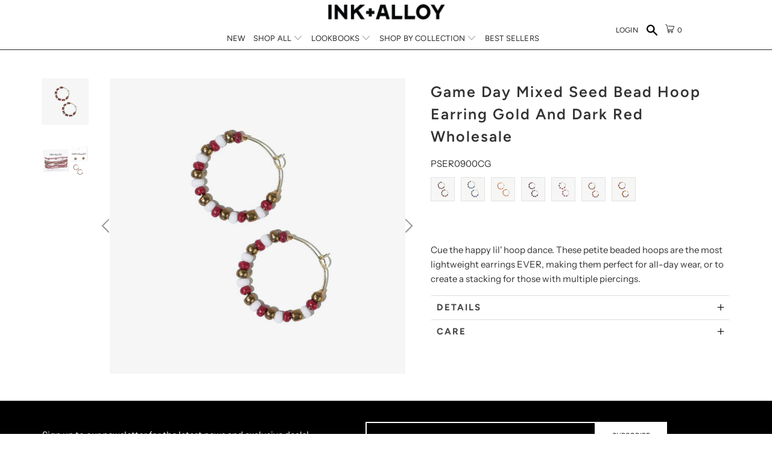

--- FILE ---
content_type: text/html; charset=utf-8
request_url: https://wholesale.inkalloy.com/products/pser0900cg
body_size: 59138
content:


 <!DOCTYPE html>
<html lang="en"> <head><script src="https://country-blocker.zend-apps.com/scripts/2700/140691632b8352f3c2acc83bd4314173.js" async></script> <meta charset="utf-8"> <meta http-equiv="cleartype" content="on"> <meta name="robots" content="index,follow"> <!-- Mobile Specific Metas --> <meta name="HandheldFriendly" content="True"> <meta name="MobileOptimized" content="320"> <meta name="viewport" content="width=device-width,initial-scale=1"> <meta name="theme-color" content="#ffffff"> <title>
      Game Day Mixed Seed Bead Hoop Earring Gold and Dark Red Wholesale - INK+ALLOY - Wholesale</title> <link rel="preconnect dns-prefetch" href="https://fonts.shopifycdn.com" /> <link rel="preconnect dns-prefetch" href="https://cdn.shopify.com" /> <link rel="preconnect dns-prefetch" href="https://v.shopify.com" /> <link rel="preconnect dns-prefetch" href="https://cdn.shopifycloud.com" /> <link rel="stylesheet" href="https://cdnjs.cloudflare.com/ajax/libs/OwlCarousel2/2.3.4/assets/owl.carousel.css" integrity="sha256-qvCL5q5O0hEpOm1CgOLQUuHzMusAZqDcAZL9ijqfOdI=" crossorigin="anonymous" /> <link rel="stylesheet" href="https://cdnjs.cloudflare.com/ajax/libs/OwlCarousel2/2.3.4/assets/owl.theme.default.min.css" integrity="sha256-kksNxjDRxd/5+jGurZUJd1sdR2v+ClrCl3svESBaJqw=" crossorigin="anonymous" /> <link rel="stylesheet" href="https://cdnjs.cloudflare.com/ajax/libs/fancybox/3.5.6/jquery.fancybox.css"> <link rel="stylesheet" href="//code.jquery.com/ui/1.12.1/themes/base/jquery-ui.css"> <!-- Stylesheets for Turbo "6.0.2" --> <link href="//wholesale.inkalloy.com/cdn/shop/t/71/assets/styles.scss.css?v=183983266845080417571763063251" rel="stylesheet" type="text/css" media="all" /> <link href="//wholesale.inkalloy.com/cdn/shop/t/71/assets/custom.scss.css?v=39046644131257249481693289020" rel="stylesheet" type="text/css" media="all" /> <script>
      window.lazySizesConfig = window.lazySizesConfig || {};

      lazySizesConfig.expand = 300;
      lazySizesConfig.loadHidden = false;

      /*! lazysizes - v4.1.4 */
      !function(a,b){var c=b(a,a.document);a.lazySizes=c,"object"==typeof module&&module.exports&&(module.exports=c)}(window,function(a,b){"use strict";if(b.getElementsByClassName){var c,d,e=b.documentElement,f=a.Date,g=a.HTMLPictureElement,h="addEventListener",i="getAttribute",j=a[h],k=a.setTimeout,l=a.requestAnimationFrame||k,m=a.requestIdleCallback,n=/^picture$/i,o=["load","error","lazyincluded","_lazyloaded"],p={},q=Array.prototype.forEach,r=function(a,b){return p[b]||(p[b]=new RegExp("(\\s|^)"+b+"(\\s|$)")),p[b].test(a[i]("class")||"")&&p[b]},s=function(a,b){r(a,b)||a.setAttribute("class",(a[i]("class")||"").trim()+" "+b)},t=function(a,b){var c;(c=r(a,b))&&a.setAttribute("class",(a[i]("class")||"").replace(c," "))},u=function(a,b,c){var d=c?h:"removeEventListener";c&&u(a,b),o.forEach(function(c){a[d](c,b)})},v=function(a,d,e,f,g){var h=b.createEvent("Event");return e||(e={}),e.instance=c,h.initEvent(d,!f,!g),h.detail=e,a.dispatchEvent(h),h},w=function(b,c){var e;!g&&(e=a.picturefill||d.pf)?(c&&c.src&&!b[i]("srcset")&&b.setAttribute("srcset",c.src),e({reevaluate:!0,elements:[b]})):c&&c.src&&(b.src=c.src)},x=function(a,b){return(getComputedStyle(a,null)||{})[b]},y=function(a,b,c){for(c=c||a.offsetWidth;c<d.minSize&&b&&!a._lazysizesWidth;)c=b.offsetWidth,b=b.parentNode;return c},z=function(){var a,c,d=[],e=[],f=d,g=function(){var b=f;for(f=d.length?e:d,a=!0,c=!1;b.length;)b.shift()();a=!1},h=function(d,e){a&&!e?d.apply(this,arguments):(f.push(d),c||(c=!0,(b.hidden?k:l)(g)))};return h._lsFlush=g,h}(),A=function(a,b){return b?function(){z(a)}:function(){var b=this,c=arguments;z(function(){a.apply(b,c)})}},B=function(a){var b,c=0,e=d.throttleDelay,g=d.ricTimeout,h=function(){b=!1,c=f.now(),a()},i=m&&g>49?function(){m(h,{timeout:g}),g!==d.ricTimeout&&(g=d.ricTimeout)}:A(function(){k(h)},!0);return function(a){var d;(a=a===!0)&&(g=33),b||(b=!0,d=e-(f.now()-c),0>d&&(d=0),a||9>d?i():k(i,d))}},C=function(a){var b,c,d=99,e=function(){b=null,a()},g=function(){var a=f.now()-c;d>a?k(g,d-a):(m||e)(e)};return function(){c=f.now(),b||(b=k(g,d))}};!function(){var b,c={lazyClass:"lazyload",loadedClass:"lazyloaded",loadingClass:"lazyloading",preloadClass:"lazypreload",errorClass:"lazyerror",autosizesClass:"lazyautosizes",srcAttr:"data-src",srcsetAttr:"data-srcset",sizesAttr:"data-sizes",minSize:40,customMedia:{},init:!0,expFactor:1.5,hFac:.8,loadMode:2,loadHidden:!0,ricTimeout:0,throttleDelay:125};d=a.lazySizesConfig||a.lazysizesConfig||{};for(b in c)b in d||(d[b]=c[b]);a.lazySizesConfig=d,k(function(){d.init&&F()})}();var D=function(){var g,l,m,o,p,y,D,F,G,H,I,J,K,L,M=/^img$/i,N=/^iframe$/i,O="onscroll"in a&&!/(gle|ing)bot/.test(navigator.userAgent),P=0,Q=0,R=0,S=-1,T=function(a){R--,a&&a.target&&u(a.target,T),(!a||0>R||!a.target)&&(R=0)},U=function(a,c){var d,f=a,g="hidden"==x(b.body,"visibility")||"hidden"!=x(a.parentNode,"visibility")&&"hidden"!=x(a,"visibility");for(F-=c,I+=c,G-=c,H+=c;g&&(f=f.offsetParent)&&f!=b.body&&f!=e;)g=(x(f,"opacity")||1)>0,g&&"visible"!=x(f,"overflow")&&(d=f.getBoundingClientRect(),g=H>d.left&&G<d.right&&I>d.top-1&&F<d.bottom+1);return g},V=function(){var a,f,h,j,k,m,n,p,q,r=c.elements;if((o=d.loadMode)&&8>R&&(a=r.length)){f=0,S++,null==K&&("expand"in d||(d.expand=e.clientHeight>500&&e.clientWidth>500?500:370),J=d.expand,K=J*d.expFactor),K>Q&&1>R&&S>2&&o>2&&!b.hidden?(Q=K,S=0):Q=o>1&&S>1&&6>R?J:P;for(;a>f;f++)if(r[f]&&!r[f]._lazyRace)if(O)if((p=r[f][i]("data-expand"))&&(m=1*p)||(m=Q),q!==m&&(y=innerWidth+m*L,D=innerHeight+m,n=-1*m,q=m),h=r[f].getBoundingClientRect(),(I=h.bottom)>=n&&(F=h.top)<=D&&(H=h.right)>=n*L&&(G=h.left)<=y&&(I||H||G||F)&&(d.loadHidden||"hidden"!=x(r[f],"visibility"))&&(l&&3>R&&!p&&(3>o||4>S)||U(r[f],m))){if(ba(r[f]),k=!0,R>9)break}else!k&&l&&!j&&4>R&&4>S&&o>2&&(g[0]||d.preloadAfterLoad)&&(g[0]||!p&&(I||H||G||F||"auto"!=r[f][i](d.sizesAttr)))&&(j=g[0]||r[f]);else ba(r[f]);j&&!k&&ba(j)}},W=B(V),X=function(a){s(a.target,d.loadedClass),t(a.target,d.loadingClass),u(a.target,Z),v(a.target,"lazyloaded")},Y=A(X),Z=function(a){Y({target:a.target})},$=function(a,b){try{a.contentWindow.location.replace(b)}catch(c){a.src=b}},_=function(a){var b,c=a[i](d.srcsetAttr);(b=d.customMedia[a[i]("data-media")||a[i]("media")])&&a.setAttribute("media",b),c&&a.setAttribute("srcset",c)},aa=A(function(a,b,c,e,f){var g,h,j,l,o,p;(o=v(a,"lazybeforeunveil",b)).defaultPrevented||(e&&(c?s(a,d.autosizesClass):a.setAttribute("sizes",e)),h=a[i](d.srcsetAttr),g=a[i](d.srcAttr),f&&(j=a.parentNode,l=j&&n.test(j.nodeName||"")),p=b.firesLoad||"src"in a&&(h||g||l),o={target:a},p&&(u(a,T,!0),clearTimeout(m),m=k(T,2500),s(a,d.loadingClass),u(a,Z,!0)),l&&q.call(j.getElementsByTagName("source"),_),h?a.setAttribute("srcset",h):g&&!l&&(N.test(a.nodeName)?$(a,g):a.src=g),f&&(h||l)&&w(a,{src:g})),a._lazyRace&&delete a._lazyRace,t(a,d.lazyClass),z(function(){(!p||a.complete&&a.naturalWidth>1)&&(p?T(o):R--,X(o))},!0)}),ba=function(a){var b,c=M.test(a.nodeName),e=c&&(a[i](d.sizesAttr)||a[i]("sizes")),f="auto"==e;(!f&&l||!c||!a[i]("src")&&!a.srcset||a.complete||r(a,d.errorClass)||!r(a,d.lazyClass))&&(b=v(a,"lazyunveilread").detail,f&&E.updateElem(a,!0,a.offsetWidth),a._lazyRace=!0,R++,aa(a,b,f,e,c))},ca=function(){if(!l){if(f.now()-p<999)return void k(ca,999);var a=C(function(){d.loadMode=3,W()});l=!0,d.loadMode=3,W(),j("scroll",function(){3==d.loadMode&&(d.loadMode=2),a()},!0)}};return{_:function(){p=f.now(),c.elements=b.getElementsByClassName(d.lazyClass),g=b.getElementsByClassName(d.lazyClass+" "+d.preloadClass),L=d.hFac,j("scroll",W,!0),j("resize",W,!0),a.MutationObserver?new MutationObserver(W).observe(e,{childList:!0,subtree:!0,attributes:!0}):(e[h]("DOMNodeInserted",W,!0),e[h]("DOMAttrModified",W,!0),setInterval(W,999)),j("hashchange",W,!0),["focus","mouseover","click","load","transitionend","animationend","webkitAnimationEnd"].forEach(function(a){b[h](a,W,!0)}),/d$|^c/.test(b.readyState)?ca():(j("load",ca),b[h]("DOMContentLoaded",W),k(ca,2e4)),c.elements.length?(V(),z._lsFlush()):W()},checkElems:W,unveil:ba}}(),E=function(){var a,c=A(function(a,b,c,d){var e,f,g;if(a._lazysizesWidth=d,d+="px",a.setAttribute("sizes",d),n.test(b.nodeName||""))for(e=b.getElementsByTagName("source"),f=0,g=e.length;g>f;f++)e[f].setAttribute("sizes",d);c.detail.dataAttr||w(a,c.detail)}),e=function(a,b,d){var e,f=a.parentNode;f&&(d=y(a,f,d),e=v(a,"lazybeforesizes",{width:d,dataAttr:!!b}),e.defaultPrevented||(d=e.detail.width,d&&d!==a._lazysizesWidth&&c(a,f,e,d)))},f=function(){var b,c=a.length;if(c)for(b=0;c>b;b++)e(a[b])},g=C(f);return{_:function(){a=b.getElementsByClassName(d.autosizesClass),j("resize",g)},checkElems:g,updateElem:e}}(),F=function(){F.i||(F.i=!0,E._(),D._())};return c={cfg:d,autoSizer:E,loader:D,init:F,uP:w,aC:s,rC:t,hC:r,fire:v,gW:y,rAF:z}}});

      /*! lazysizes - v4.1.4 */
      !function(a,b){var c=function(){b(a.lazySizes),a.removeEventListener("lazyunveilread",c,!0)};b=b.bind(null,a,a.document),"object"==typeof module&&module.exports?b(require("lazysizes")):a.lazySizes?c():a.addEventListener("lazyunveilread",c,!0)}(window,function(a,b,c){"use strict";function d(){this.ratioElems=b.getElementsByClassName("lazyaspectratio"),this._setupEvents(),this.processImages()}if(a.addEventListener){var e,f,g,h=Array.prototype.forEach,i=/^picture$/i,j="data-aspectratio",k="img["+j+"]",l=function(b){return a.matchMedia?(l=function(a){return!a||(matchMedia(a)||{}).matches})(b):a.Modernizr&&Modernizr.mq?!b||Modernizr.mq(b):!b},m=c.aC,n=c.rC,o=c.cfg;d.prototype={_setupEvents:function(){var a=this,c=function(b){b.naturalWidth<36?a.addAspectRatio(b,!0):a.removeAspectRatio(b,!0)},d=function(){a.processImages()};b.addEventListener("load",function(a){a.target.getAttribute&&a.target.getAttribute(j)&&c(a.target)},!0),addEventListener("resize",function(){var b,d=function(){h.call(a.ratioElems,c)};return function(){clearTimeout(b),b=setTimeout(d,99)}}()),b.addEventListener("DOMContentLoaded",d),addEventListener("load",d)},processImages:function(a){var c,d;a||(a=b),c="length"in a&&!a.nodeName?a:a.querySelectorAll(k);for(d=0;d<c.length;d++)c[d].naturalWidth>36?this.removeAspectRatio(c[d]):this.addAspectRatio(c[d])},getSelectedRatio:function(a){var b,c,d,e,f,g=a.parentNode;if(g&&i.test(g.nodeName||""))for(d=g.getElementsByTagName("source"),b=0,c=d.length;c>b;b++)if(e=d[b].getAttribute("data-media")||d[b].getAttribute("media"),o.customMedia[e]&&(e=o.customMedia[e]),l(e)){f=d[b].getAttribute(j);break}return f||a.getAttribute(j)||""},parseRatio:function(){var a=/^\s*([+\d\.]+)(\s*[\/x]\s*([+\d\.]+))?\s*$/,b={};return function(c){var d;return!b[c]&&(d=c.match(a))&&(d[3]?b[c]=d[1]/d[3]:b[c]=1*d[1]),b[c]}}(),addAspectRatio:function(b,c){var d,e=b.offsetWidth,f=b.offsetHeight;return c||m(b,"lazyaspectratio"),36>e&&0>=f?void((e||f&&a.console)&&console.log("Define width or height of image, so we can calculate the other dimension")):(d=this.getSelectedRatio(b),d=this.parseRatio(d),void(d&&(e?b.style.height=e/d+"px":b.style.width=f*d+"px")))},removeAspectRatio:function(a){n(a,"lazyaspectratio"),a.style.height="",a.style.width="",a.removeAttribute(j)}},f=function(){g=a.jQuery||a.Zepto||a.shoestring||a.$,g&&g.fn&&!g.fn.imageRatio&&g.fn.filter&&g.fn.add&&g.fn.find?g.fn.imageRatio=function(){return e.processImages(this.find(k).add(this.filter(k))),this}:g=!1},f(),setTimeout(f),e=new d,a.imageRatio=e,"object"==typeof module&&module.exports?module.exports=e:"function"==typeof define&&define.amd&&define(e)}});

        /*! lazysizes - v4.1.5 */
        !function(a,b){var c=function(){b(a.lazySizes),a.removeEventListener("lazyunveilread",c,!0)};b=b.bind(null,a,a.document),"object"==typeof module&&module.exports?b(require("lazysizes")):a.lazySizes?c():a.addEventListener("lazyunveilread",c,!0)}(window,function(a,b,c){"use strict";if(a.addEventListener){var d=/\s+/g,e=/\s*\|\s+|\s+\|\s*/g,f=/^(.+?)(?:\s+\[\s*(.+?)\s*\])(?:\s+\[\s*(.+?)\s*\])?$/,g=/^\s*\(*\s*type\s*:\s*(.+?)\s*\)*\s*$/,h=/\(|\)|'/,i={contain:1,cover:1},j=function(a){var b=c.gW(a,a.parentNode);return(!a._lazysizesWidth||b>a._lazysizesWidth)&&(a._lazysizesWidth=b),a._lazysizesWidth},k=function(a){var b;return b=(getComputedStyle(a)||{getPropertyValue:function(){}}).getPropertyValue("background-size"),!i[b]&&i[a.style.backgroundSize]&&(b=a.style.backgroundSize),b},l=function(a,b){if(b){var c=b.match(g);c&&c[1]?a.setAttribute("type",c[1]):a.setAttribute("media",lazySizesConfig.customMedia[b]||b)}},m=function(a,c,g){var h=b.createElement("picture"),i=c.getAttribute(lazySizesConfig.sizesAttr),j=c.getAttribute("data-ratio"),k=c.getAttribute("data-optimumx");c._lazybgset&&c._lazybgset.parentNode==c&&c.removeChild(c._lazybgset),Object.defineProperty(g,"_lazybgset",{value:c,writable:!0}),Object.defineProperty(c,"_lazybgset",{value:h,writable:!0}),a=a.replace(d," ").split(e),h.style.display="none",g.className=lazySizesConfig.lazyClass,1!=a.length||i||(i="auto"),a.forEach(function(a){var c,d=b.createElement("source");i&&"auto"!=i&&d.setAttribute("sizes",i),(c=a.match(f))?(d.setAttribute(lazySizesConfig.srcsetAttr,c[1]),l(d,c[2]),l(d,c[3])):d.setAttribute(lazySizesConfig.srcsetAttr,a),h.appendChild(d)}),i&&(g.setAttribute(lazySizesConfig.sizesAttr,i),c.removeAttribute(lazySizesConfig.sizesAttr),c.removeAttribute("sizes")),k&&g.setAttribute("data-optimumx",k),j&&g.setAttribute("data-ratio",j),h.appendChild(g),c.appendChild(h)},n=function(a){if(a.target._lazybgset){var b=a.target,d=b._lazybgset,e=b.currentSrc||b.src;if(e){var f=c.fire(d,"bgsetproxy",{src:e,useSrc:h.test(e)?JSON.stringify(e):e});f.defaultPrevented||(d.style.backgroundImage="url("+f.detail.useSrc+")")}b._lazybgsetLoading&&(c.fire(d,"_lazyloaded",{},!1,!0),delete b._lazybgsetLoading)}};addEventListener("lazybeforeunveil",function(a){var d,e,f;!a.defaultPrevented&&(d=a.target.getAttribute("data-bgset"))&&(f=a.target,e=b.createElement("img"),e.alt="",e._lazybgsetLoading=!0,a.detail.firesLoad=!0,m(d,f,e),setTimeout(function(){c.loader.unveil(e),c.rAF(function(){c.fire(e,"_lazyloaded",{},!0,!0),e.complete&&n({target:e})})}))}),b.addEventListener("load",n,!0),a.addEventListener("lazybeforesizes",function(a){if(a.detail.instance==c&&a.target._lazybgset&&a.detail.dataAttr){var b=a.target._lazybgset,d=k(b);i[d]&&(a.target._lazysizesParentFit=d,c.rAF(function(){a.target.setAttribute("data-parent-fit",d),a.target._lazysizesParentFit&&delete a.target._lazysizesParentFit}))}},!0),b.documentElement.addEventListener("lazybeforesizes",function(a){!a.defaultPrevented&&a.target._lazybgset&&a.detail.instance==c&&(a.detail.width=j(a.target._lazybgset))})}});</script> <meta name="description" content="  Cue the happy lil&#39; hoop dance. These petite beaded hoops are the most lightweight earrings EVER, making them perfect for all-day wear, or to create a stacking for those with multiple piercings.  --DETAILS-- .84&quot; L x .84&quot; W Handmade by skilled artisans in India Hypoallergenic nickel + lead-free brass hardware These ac" /> <link rel="shortcut icon" type="image/x-icon" href="//wholesale.inkalloy.com/cdn/shop/files/logo_180x180.jpg?v=1738563706"> <link rel="apple-touch-icon" href="//wholesale.inkalloy.com/cdn/shop/files/logo_180x180.jpg?v=1738563706"/> <link rel="apple-touch-icon" sizes="57x57" href="//wholesale.inkalloy.com/cdn/shop/files/logo_57x57.jpg?v=1738563706"/> <link rel="apple-touch-icon" sizes="60x60" href="//wholesale.inkalloy.com/cdn/shop/files/logo_60x60.jpg?v=1738563706"/> <link rel="apple-touch-icon" sizes="72x72" href="//wholesale.inkalloy.com/cdn/shop/files/logo_72x72.jpg?v=1738563706"/> <link rel="apple-touch-icon" sizes="76x76" href="//wholesale.inkalloy.com/cdn/shop/files/logo_76x76.jpg?v=1738563706"/> <link rel="apple-touch-icon" sizes="114x114" href="//wholesale.inkalloy.com/cdn/shop/files/logo_114x114.jpg?v=1738563706"/> <link rel="apple-touch-icon" sizes="180x180" href="//wholesale.inkalloy.com/cdn/shop/files/logo_180x180.jpg?v=1738563706"/> <link rel="apple-touch-icon" sizes="228x228" href="//wholesale.inkalloy.com/cdn/shop/files/logo_228x228.jpg?v=1738563706"/> <link rel="canonical" href="https://wholesale.inkalloy.com/products/pser0900cg" /> <script>window.performance && window.performance.mark && window.performance.mark('shopify.content_for_header.start');</script><meta id="shopify-digital-wallet" name="shopify-digital-wallet" content="/5410488369/digital_wallets/dialog">
<link rel="alternate" type="application/json+oembed" href="https://wholesale.inkalloy.com/products/pser0900cg.oembed">
<script async="async" src="/checkouts/internal/preloads.js?locale=en-US"></script>
<script id="shopify-features" type="application/json">{"accessToken":"dba3b2ce83679c81aba6879501d73f9e","betas":["rich-media-storefront-analytics"],"domain":"wholesale.inkalloy.com","predictiveSearch":true,"shopId":5410488369,"locale":"en"}</script>
<script>var Shopify = Shopify || {};
Shopify.shop = "inkalloyb2b.myshopify.com";
Shopify.locale = "en";
Shopify.currency = {"active":"USD","rate":"1.0"};
Shopify.country = "US";
Shopify.theme = {"name":"Zettler Digital - Product Linking","id":129412268230,"schema_name":"Turbo","schema_version":"6.0.2","theme_store_id":null,"role":"main"};
Shopify.theme.handle = "null";
Shopify.theme.style = {"id":null,"handle":null};
Shopify.cdnHost = "wholesale.inkalloy.com/cdn";
Shopify.routes = Shopify.routes || {};
Shopify.routes.root = "/";</script>
<script type="module">!function(o){(o.Shopify=o.Shopify||{}).modules=!0}(window);</script>
<script>!function(o){function n(){var o=[];function n(){o.push(Array.prototype.slice.apply(arguments))}return n.q=o,n}var t=o.Shopify=o.Shopify||{};t.loadFeatures=n(),t.autoloadFeatures=n()}(window);</script>
<script id="shop-js-analytics" type="application/json">{"pageType":"product"}</script>
<script defer="defer" async type="module" src="//wholesale.inkalloy.com/cdn/shopifycloud/shop-js/modules/v2/client.init-shop-cart-sync_C5BV16lS.en.esm.js"></script>
<script defer="defer" async type="module" src="//wholesale.inkalloy.com/cdn/shopifycloud/shop-js/modules/v2/chunk.common_CygWptCX.esm.js"></script>
<script type="module">
  await import("//wholesale.inkalloy.com/cdn/shopifycloud/shop-js/modules/v2/client.init-shop-cart-sync_C5BV16lS.en.esm.js");
await import("//wholesale.inkalloy.com/cdn/shopifycloud/shop-js/modules/v2/chunk.common_CygWptCX.esm.js");

  window.Shopify.SignInWithShop?.initShopCartSync?.({"fedCMEnabled":true,"windoidEnabled":true});

</script>
<script>(function() {
  var isLoaded = false;
  function asyncLoad() {
    if (isLoaded) return;
    isLoaded = true;
    var urls = ["\/\/cdn.shopify.com\/proxy\/244fea9a309e0ee7a80405e0bbe36479ebdbd2b4b8fe30e90aff3c7410096f18\/suite.mercantileapps.com\/tracking\/mas_backbridge.js?shop=inkalloyb2b.myshopify.com\u0026sp-cache-control=cHVibGljLCBtYXgtYWdlPTkwMA","\/\/backinstock.useamp.com\/widget\/18147_1767154524.js?category=bis\u0026v=6\u0026shop=inkalloyb2b.myshopify.com"];
    for (var i = 0; i <urls.length; i++) {
      var s = document.createElement('script');
      s.type = 'text/javascript';
      s.async = true;
      s.src = urls[i];
      var x = document.getElementsByTagName('script')[0];
      x.parentNode.insertBefore(s, x);
    }
  };
  if(window.attachEvent) {
    window.attachEvent('onload', asyncLoad);
  } else {
    window.addEventListener('load', asyncLoad, false);
  }
})();</script>
<script id="__st">var __st={"a":5410488369,"offset":-18000,"reqid":"db59c961-9db6-4365-bdcd-4e912224fed7-1768800317","pageurl":"wholesale.inkalloy.com\/products\/pser0900cg","u":"018ff6c66778","p":"product","rtyp":"product","rid":7803551023302};</script>
<script>window.ShopifyPaypalV4VisibilityTracking = true;</script>
<script id="captcha-bootstrap">!function(){'use strict';const t='contact',e='account',n='new_comment',o=[[t,t],['blogs',n],['comments',n],[t,'customer']],c=[[e,'customer_login'],[e,'guest_login'],[e,'recover_customer_password'],[e,'create_customer']],r=t=>t.map((([t,e])=>`form[action*='/${t}']:not([data-nocaptcha='true']) input[name='form_type'][value='${e}']`)).join(','),a=t=>()=>t?[...document.querySelectorAll(t)].map((t=>t.form)):[];function s(){const t=[...o],e=r(t);return a(e)}const i='password',u='form_key',d=['recaptcha-v3-token','g-recaptcha-response','h-captcha-response',i],f=()=>{try{return window.sessionStorage}catch{return}},m='__shopify_v',_=t=>t.elements[u];function p(t,e,n=!1){try{const o=window.sessionStorage,c=JSON.parse(o.getItem(e)),{data:r}=function(t){const{data:e,action:n}=t;return t[m]||n?{data:e,action:n}:{data:t,action:n}}(c);for(const[e,n]of Object.entries(r))t.elements[e]&&(t.elements[e].value=n);n&&o.removeItem(e)}catch(o){console.error('form repopulation failed',{error:o})}}const l='form_type',E='cptcha';function T(t){t.dataset[E]=!0}const w=window,h=w.document,L='Shopify',v='ce_forms',y='captcha';let A=!1;((t,e)=>{const n=(g='f06e6c50-85a8-45c8-87d0-21a2b65856fe',I='https://cdn.shopify.com/shopifycloud/storefront-forms-hcaptcha/ce_storefront_forms_captcha_hcaptcha.v1.5.2.iife.js',D={infoText:'Protected by hCaptcha',privacyText:'Privacy',termsText:'Terms'},(t,e,n)=>{const o=w[L][v],c=o.bindForm;if(c)return c(t,g,e,D).then(n);var r;o.q.push([[t,g,e,D],n]),r=I,A||(h.body.append(Object.assign(h.createElement('script'),{id:'captcha-provider',async:!0,src:r})),A=!0)});var g,I,D;w[L]=w[L]||{},w[L][v]=w[L][v]||{},w[L][v].q=[],w[L][y]=w[L][y]||{},w[L][y].protect=function(t,e){n(t,void 0,e),T(t)},Object.freeze(w[L][y]),function(t,e,n,w,h,L){const[v,y,A,g]=function(t,e,n){const i=e?o:[],u=t?c:[],d=[...i,...u],f=r(d),m=r(i),_=r(d.filter((([t,e])=>n.includes(e))));return[a(f),a(m),a(_),s()]}(w,h,L),I=t=>{const e=t.target;return e instanceof HTMLFormElement?e:e&&e.form},D=t=>v().includes(t);t.addEventListener('submit',(t=>{const e=I(t);if(!e)return;const n=D(e)&&!e.dataset.hcaptchaBound&&!e.dataset.recaptchaBound,o=_(e),c=g().includes(e)&&(!o||!o.value);(n||c)&&t.preventDefault(),c&&!n&&(function(t){try{if(!f())return;!function(t){const e=f();if(!e)return;const n=_(t);if(!n)return;const o=n.value;o&&e.removeItem(o)}(t);const e=Array.from(Array(32),(()=>Math.random().toString(36)[2])).join('');!function(t,e){_(t)||t.append(Object.assign(document.createElement('input'),{type:'hidden',name:u})),t.elements[u].value=e}(t,e),function(t,e){const n=f();if(!n)return;const o=[...t.querySelectorAll(`input[type='${i}']`)].map((({name:t})=>t)),c=[...d,...o],r={};for(const[a,s]of new FormData(t).entries())c.includes(a)||(r[a]=s);n.setItem(e,JSON.stringify({[m]:1,action:t.action,data:r}))}(t,e)}catch(e){console.error('failed to persist form',e)}}(e),e.submit())}));const S=(t,e)=>{t&&!t.dataset[E]&&(n(t,e.some((e=>e===t))),T(t))};for(const o of['focusin','change'])t.addEventListener(o,(t=>{const e=I(t);D(e)&&S(e,y())}));const B=e.get('form_key'),M=e.get(l),P=B&&M;t.addEventListener('DOMContentLoaded',(()=>{const t=y();if(P)for(const e of t)e.elements[l].value===M&&p(e,B);[...new Set([...A(),...v().filter((t=>'true'===t.dataset.shopifyCaptcha))])].forEach((e=>S(e,t)))}))}(h,new URLSearchParams(w.location.search),n,t,e,['guest_login'])})(!1,!0)}();</script>
<script integrity="sha256-4kQ18oKyAcykRKYeNunJcIwy7WH5gtpwJnB7kiuLZ1E=" data-source-attribution="shopify.loadfeatures" defer="defer" src="//wholesale.inkalloy.com/cdn/shopifycloud/storefront/assets/storefront/load_feature-a0a9edcb.js" crossorigin="anonymous"></script>
<script data-source-attribution="shopify.dynamic_checkout.dynamic.init">var Shopify=Shopify||{};Shopify.PaymentButton=Shopify.PaymentButton||{isStorefrontPortableWallets:!0,init:function(){window.Shopify.PaymentButton.init=function(){};var t=document.createElement("script");t.src="https://wholesale.inkalloy.com/cdn/shopifycloud/portable-wallets/latest/portable-wallets.en.js",t.type="module",document.head.appendChild(t)}};
</script>
<script data-source-attribution="shopify.dynamic_checkout.buyer_consent">
  function portableWalletsHideBuyerConsent(e){var t=document.getElementById("shopify-buyer-consent"),n=document.getElementById("shopify-subscription-policy-button");t&&n&&(t.classList.add("hidden"),t.setAttribute("aria-hidden","true"),n.removeEventListener("click",e))}function portableWalletsShowBuyerConsent(e){var t=document.getElementById("shopify-buyer-consent"),n=document.getElementById("shopify-subscription-policy-button");t&&n&&(t.classList.remove("hidden"),t.removeAttribute("aria-hidden"),n.addEventListener("click",e))}window.Shopify?.PaymentButton&&(window.Shopify.PaymentButton.hideBuyerConsent=portableWalletsHideBuyerConsent,window.Shopify.PaymentButton.showBuyerConsent=portableWalletsShowBuyerConsent);
</script>
<script data-source-attribution="shopify.dynamic_checkout.cart.bootstrap">document.addEventListener("DOMContentLoaded",(function(){function t(){return document.querySelector("shopify-accelerated-checkout-cart, shopify-accelerated-checkout")}if(t())Shopify.PaymentButton.init();else{new MutationObserver((function(e,n){t()&&(Shopify.PaymentButton.init(),n.disconnect())})).observe(document.body,{childList:!0,subtree:!0})}}));
</script>

<script>window.performance && window.performance.mark && window.performance.mark('shopify.content_for_header.end');</script>

    

<meta name="author" content="INK+ALLOY - Wholesale">
<meta property="og:url" content="https://wholesale.inkalloy.com/products/pser0900cg">
<meta property="og:site_name" content="INK+ALLOY - Wholesale"> <meta property="og:type" content="product"> <meta property="og:title" content="Game Day Mixed Seed Bead Hoop Earring Gold and Dark Red Wholesale"> <meta property="og:image" content="https://wholesale.inkalloy.com/cdn/shop/files/PSER0900CG_f52003a0-3dac-460d-922f-568dd92e07df_600x.jpg?v=1717608916"> <meta property="og:image:secure_url" content="https://wholesale.inkalloy.com/cdn/shop/files/PSER0900CG_f52003a0-3dac-460d-922f-568dd92e07df_600x.jpg?v=1717608916"> <meta property="og:image:width" content="1000"> <meta property="og:image:height" content="1000"> <meta property="og:image" content="https://wholesale.inkalloy.com/cdn/shop/files/PSER0700CG_PSER0900CG_SBBR0900CG_Set_d66cb870-563f-4a82-ab45-7748b33a7c55_600x.jpg?v=1717608808"> <meta property="og:image:secure_url" content="https://wholesale.inkalloy.com/cdn/shop/files/PSER0700CG_PSER0900CG_SBBR0900CG_Set_d66cb870-563f-4a82-ab45-7748b33a7c55_600x.jpg?v=1717608808"> <meta property="og:image:width" content="2048"> <meta property="og:image:height" content="2048"> <meta property="product:price:amount" content="6.00"> <meta property="product:price:currency" content="USD"> <meta property="og:description" content="  Cue the happy lil&#39; hoop dance. These petite beaded hoops are the most lightweight earrings EVER, making them perfect for all-day wear, or to create a stacking for those with multiple piercings.  --DETAILS-- .84&quot; L x .84&quot; W Handmade by skilled artisans in India Hypoallergenic nickel + lead-free brass hardware These ac">




<meta name="twitter:card" content="summary"> <meta name="twitter:title" content="Game Day Mixed Seed Bead Hoop Earring Gold and Dark Red Wholesale"> <meta name="twitter:description" content=" 
Cue the happy lil&#39; hoop dance. These petite beaded hoops are the most lightweight earrings EVER, making them perfect for all-day wear, or to create a stacking for those with multiple piercings. 
--DETAILS--
.84&quot; L x .84&quot; W
Handmade by skilled artisans in India
Hypoallergenic nickel + lead-free brass hardware
These accessories are made by human hands. A slight variation in size and color is considered part of the beauty of these one-of-a-kind pieces.
To extend the life of your accessories, store them in a dry place while swimming, showering, or working out. 
Original design copyright INK+ALLOY©
--END OF DETAILS--"> <meta name="twitter:image" content="https://wholesale.inkalloy.com/cdn/shop/files/PSER0900CG_f52003a0-3dac-460d-922f-568dd92e07df_240x.jpg?v=1717608916"> <meta name="twitter:image:width" content="240"> <meta name="twitter:image:height" content="240"> <meta name="twitter:image:alt" content="Game Day Mixed Seed Bead Hoop Earring Gold and Dark Red Wholesale"> <script>
		mydata ={
    "preorderSetting": {
        "pre_badges": "",
        "force_preorder": "",
        "badge_text": "Pre-Order",
        "badge_bk": "FF1919",
        "badge_color": "ffff",
        "badgeShape": "Rectangle",
        "badgePosition": "top_right",
        "badge_text_size": "11px",
        "animateclass": "hvr-no",
        "global_preorderlimit": "",
        "button_text": "PRE-ORDER",
        "button_message": "Available soon",
        "nopreordermessage": "No Pre-Order for this product",
        "mode": "",
        "position": "",
        "button_color": "#000",
        "button_text_color": "#fff",
        "button_text_size": "15px",
        "button_font_weight": "normal",
        "button_width": "100%",
        "button_top_margin": "5px",
        "button_radius": "0px",
        "tooltip_bkcolor": "#000",
        "tooltip_opt": "",
        "tooltip_textcolor": "#fff",
        "custom_note": "Pre-order Product",
        "custom_note_label": "Note",
        "qty_limit": "",
        "qty_check": "No",
        "error_customer_msg": "Sorry..!! This much quantity is not available. You can avail maximum",
        "enable_country": "",
        "location_enable": "No",
        "error_message_geo": "Sorry !!! No Pre-Order available at this location.",
        "mandatory_for_customers": "No",
        "customer_delivery_date_feature": "No",
        "customer_delivery_time_feature": "No",
        "customer_delivery_label": "Schedule Delivery"
    },
    "developerSetting": {
        "formselector": "form[action=\"\/cart\/add\"]:first, form[action=\"\/zh-TW\/cart\/add\"]:first, form[action=\"\/ko\/cart\/add\"]:first, form[action=\"\/es\/cart\/add\"]:first,form[action=\"\/en\/cart\/add\"]:first, form[action=\"\/de\/cart\/add\"]:first, form[action=\"\/cy\/cart\/add\"]:first, form[action=\"\/cart\/add.js\"]:first, form[action=\"\/fr\/cart\/add\"]:first, form[action=\"\/ar\/cart\/add\"], form[action=\"\/zh-cn\/cart\/add\"]",
        "buttonselector": "button[name=\"add\"]:first, input[name=\"add\"]:first, input[data-action=\"add-to-cart\"], #button-add-to-cart, button.product-form--add-to-cart",
        "variantselector1": ".product__variant, select:not(.selectoption_id,.product-form__quantity, .delivery_time), .single-option-selector, input[name=\"Size\"]",
        "variantselector2": "input[name=\"quantity\"]",
        "variantselector3": "",
        "tags_badges": "",
        "badges_allpages": "",
        "badges_allpages_hide_attr": "",
        "checkoutattr": "input[name=\"checkout\"], button[name=\"checkout\"]",
        "subtotalclass": "",
        "partialtext": "Partial Deposit:",
        "remainingtext": "Remaining Balance:",
        "drawerbuttonattr": "input[name=\"checkout\"], button[name=\"checkout\"]",
        "drawersubtotal": "",
        "drawerevents": "header a[href=\"\/cart\"]",
        "remainingenable": "Yes"
    },
    "generalSetting": {
        "counter_theme": "sd_counter1",
        "comingsoontext": "Coming Soon",
        "notify_autosent": "",
        "coupon_option": "",
        "account_coupon": "",
        "auto_coupon": "",
        "shipping1": "",
        "shipping2": "",
        "tax_1": "",
        "tax_2": "",
        "com_badges": "",
        "com_badge_text": "Coming-Soon",
        "com_badge_bk": "FF1919",
        "com_badge_color": "ffff",
        "com_badge_text_size": "11px",
        "comBadgeShape": "Rectangle",
        "comBadgePosition": "top_right",
        "enable_favicon": "No",
        "favbgcolor": "FF0000",
        "favtxtcolor": "FFf",
        "preorder_mode": "mode1",
        "global_preorderlimit": ""
    },
    "notifySetting": {
        "enablenotify": "No",
        "notify_type": "slide",
        "notifylinktext": "Notify me",
        "sd_notifybuttontext": "Notify me",
        "notifylinktextcolor": "000",
        "notifylink_bkcolor": "fff",
        "notify_textalign": "left",
        "notify_link_txtsize": "14",
        "notify_link_deco": "underline",
        "notify_link_weight": "normal",
        "en_inject": "No",
        "selectinject": "Inject after",
        "injectevent": "CLASS",
        "injectvalue": "sd-advanced-preorder"
    },
    "partialSettings": {
        "payment_type_text": "Payment Type",
        "full_partial": "No",
        "fullpay_text": "Full Payment",
        "partialpay_text": "Partial Payment",
        "cart_total": "No",
        "total_text": "Partial Cart",
        "checkout_text": "Partial Checkout",
        "note_checkout1": "Initial Partial Payment (Check \"My Account\" page in store for balance payment)",
        "note_checkout2": "Final Partial Payment",
        "full_note_checkout": "Pay initial payment -",
        "partial_cart": "No",
        "partial_msg_txt": "",
        "account_login": "",
        "fullpay_message_text": "Pay full payment - ",
        "partialpay_message_text": "Pay initial payment - ",
        "fullpaybtntext": "Pay Full",
        "partialpaybtntext": "Pay Partial",
        "par_badges": "",
        "par_badge_text": "Partial-Order",
        "par_badge_bk": "FF1919",
        "par_badge_color": "ffff",
        "par_badge_text_size": "11px",
        "enabletimer": "No",
        "timermsg": "Hurry Up !!",
        "timertextcolor": "000",
        "timerbkg": "ddd",
        "timeralign": "left",
        "timertextweight": "normal",
        "timer": "25",
        "timer_border": "none",
        "timerborderpx": "1",
        "timerbordercolor": "000",
        "custom_priceonoff": "No",
        "custom_paytext": "Custom Price"
    },
    "AccountPageSetting": {
        "float_button": "No"
    },
    "app": {
        "appenable": "No",
        "memberplan": "free",
        "status_activation": "",
        "p_status_activation": "",
        "advanced_premium": "",
        "today_date_time": "2026-01-19",
        "today_time": "00:25"
    }
}

		var sd_productJson = {"id":7803551023302,"title":"Game Day Mixed Seed Bead Hoop Earring Gold and Dark Red Wholesale","handle":"pser0900cg","description":"\u003cp\u003e \u003c\/p\u003e\n\u003cp data-mce-fragment=\"1\"\u003eCue the happy lil' hoop dance. These petite beaded hoops are the most lightweight earrings EVER, making them perfect for all-day wear, or to create a stacking for those with multiple piercings. \u003c\/p\u003e\n\u003cp data-mce-fragment=\"1\"\u003e--DETAILS--\u003c\/p\u003e\n\u003cp data-mce-fragment=\"1\"\u003e\u003cmeta charset=\"utf-8\"\u003e\u003cspan data-mce-fragment=\"1\"\u003e.84\" L x .84\" W\u003c\/span\u003e\u003cbr data-mce-fragment=\"1\"\u003e\u003c\/p\u003e\n\u003cp data-mce-fragment=\"1\"\u003eHandmade by skilled artisans\u003cspan data-mce-fragment=\"1\"\u003e \u003c\/span\u003ein India\u003c\/p\u003e\n\u003cp data-mce-fragment=\"1\"\u003eHypoallergenic nickel + lead-free brass hardware\u003c\/p\u003e\n\u003cp data-mce-fragment=\"1\"\u003eThese accessories are made by human hands. A slight variation\u003cspan data-mce-fragment=\"1\"\u003e \u003c\/span\u003ein size and color\u003cspan data-mce-fragment=\"1\"\u003e \u003c\/span\u003eis considered part of the beauty of these one-of-a-kind\u003cspan data-mce-fragment=\"1\"\u003e pieces\u003c\/span\u003e.\u003c\/p\u003e\n\u003cp data-mce-fragment=\"1\"\u003eTo extend the life of your accessories, store them in a dry place while swimming, showering, or working out. \u003c\/p\u003e\n\u003cp data-mce-fragment=\"1\"\u003eOriginal design copyright\u003cspan data-mce-fragment=\"1\"\u003e \u003c\/span\u003eINK+ALLOY\u003cmeta charset=\"utf-8\"\u003e\u003cspan data-mce-fragment=\"1\"\u003e©\u003c\/span\u003e\u003c\/p\u003e\n\u003cp data-mce-fragment=\"1\"\u003e--END OF DETAILS--\u003c\/p\u003e","published_at":"2023-07-07T13:59:03-04:00","created_at":"2023-07-07T13:36:01-04:00","vendor":"INK+ALLOY","type":"Hoops","tags":["Boston College","Cardinal Red","Category_Earrings","Color_Gold","Color_Red","Color_White","Crimson","Florida State Seminoles","FSU","Garnet","lacrosse","Maroon","Material_Brass","Material_Glass","minimum4","San Francisco 49ers","Scarlet","Size_.75\"","Soccer","Status_Active","Style_Game Day","Style_Kids","Type_Hoop","USC Trojans","volleyball"],"price":600,"price_min":600,"price_max":600,"available":true,"price_varies":false,"compare_at_price":null,"compare_at_price_min":0,"compare_at_price_max":0,"compare_at_price_varies":false,"variants":[{"id":42743669752006,"title":"Default Title","option1":"Default Title","option2":null,"option3":null,"sku":"PSER0900CG","requires_shipping":true,"taxable":false,"featured_image":null,"available":true,"name":"Game Day Mixed Seed Bead Hoop Earring Gold and Dark Red Wholesale","public_title":null,"options":["Default Title"],"price":600,"weight":0,"compare_at_price":null,"inventory_management":"shopify","barcode":"810123611164","requires_selling_plan":false,"selling_plan_allocations":[],"quantity_rule":{"min":1,"max":null,"increment":1}}],"images":["\/\/wholesale.inkalloy.com\/cdn\/shop\/files\/PSER0900CG_f52003a0-3dac-460d-922f-568dd92e07df.jpg?v=1717608916","\/\/wholesale.inkalloy.com\/cdn\/shop\/files\/PSER0700CG_PSER0900CG_SBBR0900CG_Set_d66cb870-563f-4a82-ab45-7748b33a7c55.jpg?v=1717608808"],"featured_image":"\/\/wholesale.inkalloy.com\/cdn\/shop\/files\/PSER0900CG_f52003a0-3dac-460d-922f-568dd92e07df.jpg?v=1717608916","options":["Title"],"media":[{"alt":null,"id":29888894927046,"position":1,"preview_image":{"aspect_ratio":1.0,"height":1000,"width":1000,"src":"\/\/wholesale.inkalloy.com\/cdn\/shop\/files\/PSER0900CG_f52003a0-3dac-460d-922f-568dd92e07df.jpg?v=1717608916"},"aspect_ratio":1.0,"height":1000,"media_type":"image","src":"\/\/wholesale.inkalloy.com\/cdn\/shop\/files\/PSER0900CG_f52003a0-3dac-460d-922f-568dd92e07df.jpg?v=1717608916","width":1000},{"alt":null,"id":28457278931142,"position":2,"preview_image":{"aspect_ratio":1.0,"height":2048,"width":2048,"src":"\/\/wholesale.inkalloy.com\/cdn\/shop\/files\/PSER0700CG_PSER0900CG_SBBR0900CG_Set_d66cb870-563f-4a82-ab45-7748b33a7c55.jpg?v=1717608808"},"aspect_ratio":1.0,"height":2048,"media_type":"image","src":"\/\/wholesale.inkalloy.com\/cdn\/shop\/files\/PSER0700CG_PSER0900CG_SBBR0900CG_Set_d66cb870-563f-4a82-ab45-7748b33a7c55.jpg?v=1717608808","width":2048}],"requires_selling_plan":false,"selling_plan_groups":[],"content":"\u003cp\u003e \u003c\/p\u003e\n\u003cp data-mce-fragment=\"1\"\u003eCue the happy lil' hoop dance. These petite beaded hoops are the most lightweight earrings EVER, making them perfect for all-day wear, or to create a stacking for those with multiple piercings. \u003c\/p\u003e\n\u003cp data-mce-fragment=\"1\"\u003e--DETAILS--\u003c\/p\u003e\n\u003cp data-mce-fragment=\"1\"\u003e\u003cmeta charset=\"utf-8\"\u003e\u003cspan data-mce-fragment=\"1\"\u003e.84\" L x .84\" W\u003c\/span\u003e\u003cbr data-mce-fragment=\"1\"\u003e\u003c\/p\u003e\n\u003cp data-mce-fragment=\"1\"\u003eHandmade by skilled artisans\u003cspan data-mce-fragment=\"1\"\u003e \u003c\/span\u003ein India\u003c\/p\u003e\n\u003cp data-mce-fragment=\"1\"\u003eHypoallergenic nickel + lead-free brass hardware\u003c\/p\u003e\n\u003cp data-mce-fragment=\"1\"\u003eThese accessories are made by human hands. A slight variation\u003cspan data-mce-fragment=\"1\"\u003e \u003c\/span\u003ein size and color\u003cspan data-mce-fragment=\"1\"\u003e \u003c\/span\u003eis considered part of the beauty of these one-of-a-kind\u003cspan data-mce-fragment=\"1\"\u003e pieces\u003c\/span\u003e.\u003c\/p\u003e\n\u003cp data-mce-fragment=\"1\"\u003eTo extend the life of your accessories, store them in a dry place while swimming, showering, or working out. \u003c\/p\u003e\n\u003cp data-mce-fragment=\"1\"\u003eOriginal design copyright\u003cspan data-mce-fragment=\"1\"\u003e \u003c\/span\u003eINK+ALLOY\u003cmeta charset=\"utf-8\"\u003e\u003cspan data-mce-fragment=\"1\"\u003e©\u003c\/span\u003e\u003c\/p\u003e\n\u003cp data-mce-fragment=\"1\"\u003e--END OF DETAILS--\u003c\/p\u003e"} 
		</script>
		
		<script src="https://secure.gatewaypreorder.com/preorder/js/preorder.js?v=2.0"></script>
		









<script>
var advance_script = '{ "products": []}';  
</script> <meta name="google-site-verification" content="C782J5mGNRvaESnVTKv2gd0jZXGhCLRIG4uexW7Jk9A" />

<!-- BEGIN app block: shopify://apps/sami-product-labels/blocks/app-embed-block/b9b44663-5d51-4be1-8104-faedd68da8c5 --><script type="text/javascript">
  window.Samita = window.Samita || {};
  Samita.ProductLabels = Samita.ProductLabels || {};
  Samita.ProductLabels.locale  = {"shop_locale":{"locale":"en","enabled":true,"primary":true,"published":true}};
  Samita.ProductLabels.page = {title : document.title.replaceAll('"', "'"), href : window.location.href, type: "product", page_id: ""};
  Samita.ProductLabels.dataShop = Samita.ProductLabels.dataShop || {};if (typeof Shopify!= "undefined" && Shopify?.theme?.role != "main") {}
  Samita.ProductLabels.theme_id =null;
  Samita.ProductLabels.products = Samita.ProductLabels.products || [];Samita.ProductLabels.product ={"id":7803551023302,"title":"Game Day Mixed Seed Bead Hoop Earring Gold and Dark Red Wholesale","handle":"pser0900cg","description":"\u003cp\u003e \u003c\/p\u003e\n\u003cp data-mce-fragment=\"1\"\u003eCue the happy lil' hoop dance. These petite beaded hoops are the most lightweight earrings EVER, making them perfect for all-day wear, or to create a stacking for those with multiple piercings. \u003c\/p\u003e\n\u003cp data-mce-fragment=\"1\"\u003e--DETAILS--\u003c\/p\u003e\n\u003cp data-mce-fragment=\"1\"\u003e\u003cmeta charset=\"utf-8\"\u003e\u003cspan data-mce-fragment=\"1\"\u003e.84\" L x .84\" W\u003c\/span\u003e\u003cbr data-mce-fragment=\"1\"\u003e\u003c\/p\u003e\n\u003cp data-mce-fragment=\"1\"\u003eHandmade by skilled artisans\u003cspan data-mce-fragment=\"1\"\u003e \u003c\/span\u003ein India\u003c\/p\u003e\n\u003cp data-mce-fragment=\"1\"\u003eHypoallergenic nickel + lead-free brass hardware\u003c\/p\u003e\n\u003cp data-mce-fragment=\"1\"\u003eThese accessories are made by human hands. A slight variation\u003cspan data-mce-fragment=\"1\"\u003e \u003c\/span\u003ein size and color\u003cspan data-mce-fragment=\"1\"\u003e \u003c\/span\u003eis considered part of the beauty of these one-of-a-kind\u003cspan data-mce-fragment=\"1\"\u003e pieces\u003c\/span\u003e.\u003c\/p\u003e\n\u003cp data-mce-fragment=\"1\"\u003eTo extend the life of your accessories, store them in a dry place while swimming, showering, or working out. \u003c\/p\u003e\n\u003cp data-mce-fragment=\"1\"\u003eOriginal design copyright\u003cspan data-mce-fragment=\"1\"\u003e \u003c\/span\u003eINK+ALLOY\u003cmeta charset=\"utf-8\"\u003e\u003cspan data-mce-fragment=\"1\"\u003e©\u003c\/span\u003e\u003c\/p\u003e\n\u003cp data-mce-fragment=\"1\"\u003e--END OF DETAILS--\u003c\/p\u003e","published_at":"2023-07-07T13:59:03-04:00","created_at":"2023-07-07T13:36:01-04:00","vendor":"INK+ALLOY","type":"Hoops","tags":["Boston College","Cardinal Red","Category_Earrings","Color_Gold","Color_Red","Color_White","Crimson","Florida State Seminoles","FSU","Garnet","lacrosse","Maroon","Material_Brass","Material_Glass","minimum4","San Francisco 49ers","Scarlet","Size_.75\"","Soccer","Status_Active","Style_Game Day","Style_Kids","Type_Hoop","USC Trojans","volleyball"],"price":600,"price_min":600,"price_max":600,"available":true,"price_varies":false,"compare_at_price":null,"compare_at_price_min":0,"compare_at_price_max":0,"compare_at_price_varies":false,"variants":[{"id":42743669752006,"title":"Default Title","option1":"Default Title","option2":null,"option3":null,"sku":"PSER0900CG","requires_shipping":true,"taxable":false,"featured_image":null,"available":true,"name":"Game Day Mixed Seed Bead Hoop Earring Gold and Dark Red Wholesale","public_title":null,"options":["Default Title"],"price":600,"weight":0,"compare_at_price":null,"inventory_management":"shopify","barcode":"810123611164","requires_selling_plan":false,"selling_plan_allocations":[],"quantity_rule":{"min":1,"max":null,"increment":1}}],"images":["\/\/wholesale.inkalloy.com\/cdn\/shop\/files\/PSER0900CG_f52003a0-3dac-460d-922f-568dd92e07df.jpg?v=1717608916","\/\/wholesale.inkalloy.com\/cdn\/shop\/files\/PSER0700CG_PSER0900CG_SBBR0900CG_Set_d66cb870-563f-4a82-ab45-7748b33a7c55.jpg?v=1717608808"],"featured_image":"\/\/wholesale.inkalloy.com\/cdn\/shop\/files\/PSER0900CG_f52003a0-3dac-460d-922f-568dd92e07df.jpg?v=1717608916","options":["Title"],"media":[{"alt":null,"id":29888894927046,"position":1,"preview_image":{"aspect_ratio":1.0,"height":1000,"width":1000,"src":"\/\/wholesale.inkalloy.com\/cdn\/shop\/files\/PSER0900CG_f52003a0-3dac-460d-922f-568dd92e07df.jpg?v=1717608916"},"aspect_ratio":1.0,"height":1000,"media_type":"image","src":"\/\/wholesale.inkalloy.com\/cdn\/shop\/files\/PSER0900CG_f52003a0-3dac-460d-922f-568dd92e07df.jpg?v=1717608916","width":1000},{"alt":null,"id":28457278931142,"position":2,"preview_image":{"aspect_ratio":1.0,"height":2048,"width":2048,"src":"\/\/wholesale.inkalloy.com\/cdn\/shop\/files\/PSER0700CG_PSER0900CG_SBBR0900CG_Set_d66cb870-563f-4a82-ab45-7748b33a7c55.jpg?v=1717608808"},"aspect_ratio":1.0,"height":2048,"media_type":"image","src":"\/\/wholesale.inkalloy.com\/cdn\/shop\/files\/PSER0700CG_PSER0900CG_SBBR0900CG_Set_d66cb870-563f-4a82-ab45-7748b33a7c55.jpg?v=1717608808","width":2048}],"requires_selling_plan":false,"selling_plan_groups":[],"content":"\u003cp\u003e \u003c\/p\u003e\n\u003cp data-mce-fragment=\"1\"\u003eCue the happy lil' hoop dance. These petite beaded hoops are the most lightweight earrings EVER, making them perfect for all-day wear, or to create a stacking for those with multiple piercings. \u003c\/p\u003e\n\u003cp data-mce-fragment=\"1\"\u003e--DETAILS--\u003c\/p\u003e\n\u003cp data-mce-fragment=\"1\"\u003e\u003cmeta charset=\"utf-8\"\u003e\u003cspan data-mce-fragment=\"1\"\u003e.84\" L x .84\" W\u003c\/span\u003e\u003cbr data-mce-fragment=\"1\"\u003e\u003c\/p\u003e\n\u003cp data-mce-fragment=\"1\"\u003eHandmade by skilled artisans\u003cspan data-mce-fragment=\"1\"\u003e \u003c\/span\u003ein India\u003c\/p\u003e\n\u003cp data-mce-fragment=\"1\"\u003eHypoallergenic nickel + lead-free brass hardware\u003c\/p\u003e\n\u003cp data-mce-fragment=\"1\"\u003eThese accessories are made by human hands. A slight variation\u003cspan data-mce-fragment=\"1\"\u003e \u003c\/span\u003ein size and color\u003cspan data-mce-fragment=\"1\"\u003e \u003c\/span\u003eis considered part of the beauty of these one-of-a-kind\u003cspan data-mce-fragment=\"1\"\u003e pieces\u003c\/span\u003e.\u003c\/p\u003e\n\u003cp data-mce-fragment=\"1\"\u003eTo extend the life of your accessories, store them in a dry place while swimming, showering, or working out. \u003c\/p\u003e\n\u003cp data-mce-fragment=\"1\"\u003eOriginal design copyright\u003cspan data-mce-fragment=\"1\"\u003e \u003c\/span\u003eINK+ALLOY\u003cmeta charset=\"utf-8\"\u003e\u003cspan data-mce-fragment=\"1\"\u003e©\u003c\/span\u003e\u003c\/p\u003e\n\u003cp data-mce-fragment=\"1\"\u003e--END OF DETAILS--\u003c\/p\u003e"};
    Samita.ProductLabels.product.collections =[287963152582,312824922310,301399277766,164234559537,289502101702,164187865137,288405979334];
    Samita.ProductLabels.product.metafields = {};
    Samita.ProductLabels.product.variants = [{
          "id":42743669752006,
          "title":"Default Title",
          "name":null,
          "compare_at_price":null,
          "price":600,
          "available":true,
          "weight":0,
          "sku":"PSER0900CG",
          "inventory_quantity":54,
          "metafields":{}
        }];if (typeof Shopify!= "undefined" && Shopify?.theme?.id == 129412268230) {Samita.ProductLabels.themeInfo = {"id":129412268230,"name":"Zettler Digital - Product Linking","role":"main","theme_store_id":null,"theme_name":"Turbo","theme_version":"6.0.2"};}if (typeof Shopify!= "undefined" && Shopify?.theme?.id == 129412268230) {Samita.ProductLabels.theme = {"selectors":{"product":{"elementSelectors":[".section-product-template",".product_section",".product-detail",".product-page-container","#ProductSection-product-template","#shopify-section-product-template",".product:not(.featured-product,.slick-slide)",".product-main",".grid:not(.product-grid,.sf-grid,.featured-product)",".grid.product-single","#__pf",".gfqv-product-wrapper",".ga-product",".t4s-container",".gCartItem, .flexRow.noGutter, .cart__row, .line-item, .cart-item, .cart-row, .CartItem, .cart-line-item, .cart-table tbody tr, .container-indent table tbody tr"],"elementNotSelectors":[".mini-cart__recommendations-list"],"notShowCustomBlocks":".variant-swatch__item,.swatch-element,.fera-productReviews-review,share-button,.hdt-variant-picker,.col-story-block,.lightly-spaced-row","link":"[samitaPL-product-link], h3[data-href*=\"/products/\"], div[data-href*=\"/products/\"], a[data-href*=\"/products/\"], a.product-block__link[href*=\"/products/\"], a.indiv-product__link[href*=\"/products/\"], a.thumbnail__link[href*=\"/products/\"], a.product-item__link[href*=\"/products/\"], a.product-card__link[href*=\"/products/\"], a.product-card-link[href*=\"/products/\"], a.product-block__image__link[href*=\"/products/\"], a.stretched-link[href*=\"/products/\"], a.grid-product__link[href*=\"/products/\"], a.product-grid-item--link[href*=\"/products/\"], a.product-link[href*=\"/products/\"], a.product__link[href*=\"/products/\"], a.full-unstyled-link[href*=\"/products/\"], a.grid-item__link[href*=\"/products/\"], a.grid-product__link[href*=\"/products/\"], a[data-product-page-link][href*=\"/products/\"], a[href*=\"/products/\"]:not(.logo-bar__link,.ButtonGroup__Item.Button,.menu-promotion__link,.site-nav__link,.mobile-nav__link,.hero__sidebyside-image-link,.announcement-link,.breadcrumbs-list__link,.single-level-link,.d-none,.icon-twitter,.icon-facebook,.icon-pinterest,#btn,.list-menu__item.link.link--tex,.btnProductQuickview,.index-banner-slides-each,.global-banner-switch,.sub-nav-item-link,.announcement-bar__link,.Carousel__Cell,.Heading,.facebook,.twitter,.pinterest,.loyalty-redeem-product-title,.breadcrumbs__link,.btn-slide,.h2m-menu-item-inner--sub,.glink,.announcement-bar__link,.ts-link,.hero__slide-link)","signal":"[data-product-handle], [data-product-id]","notSignal":":not([data-section-id=\"product-recommendations\"],[data-section-type=\"product-recommendations\"],#product-area,#looxReviews)","priceSelectors":[".price","price-money",".product-block--price",".price-list","#ProductPrice",".product-price",".product__price—reg","#productPrice-product-template",".product__current-price",".product-thumb-caption-price-current",".product-item-caption-price-current",".grid-product__price,.product__price","span.price","span.product-price",".productitem--price",".product-pricing","div.price","span.money",".product-item__price",".product-list-item-price","p.price",".product-meta__prices","div.product-price","span#price",".price.money","h3.price","a.price",".price-area",".product-item-price",".pricearea",".collectionGrid .collectionBlock-info > p","#ComparePrice",".product--price-wrapper",".product-page--price-wrapper",".color--shop-accent.font-size--s.t--meta.f--main",".ComparePrice",".ProductPrice",".prodThumb .title span:last-child",".price",".product-single__price-product-template",".product-info-price",".price-money",".prod-price","#price-field",".product-grid--price",".prices,.pricing","#product-price",".money-styling",".compare-at-price",".product-item--price",".card__price",".product-card__price",".product-price__price",".product-item__price-wrapper",".product-single__price",".grid-product__price-wrap","a.grid-link p.grid-link__meta",".product__prices","#comparePrice-product-template","dl[class*=\"price\"]","div[class*=\"price\"]",".gl-card-pricing",".ga-product_price-container"],"titleSelectors":[".product-card_title",".title",".product-info__title",".product-thumbnail__title",".product-card__title","div.product__title",".card__heading.h5",".cart-item__name.h4",".spf-product-card__title.h4",".gl-card-title",".ga-product_title"],"imageSelectors":[".image__container img:not(.secondary)","a img","image__container img:not(.secondary)",".gitem-img",".card__media img",".image__inner img",".snize-thumbnail",".zoomImg",".spf-product-card__image",".boost-pfs-filter-product-item-main-image",".pwzrswiper-slide > img",".product__image-wrapper img",".grid__image-ratio",".product__media img",".AspectRatio > img",".product__media img",".rimage-wrapper > img",".ProductItem__Image",".img-wrapper img",".aspect-ratio img",".product-card__image-wrapper > .product-card__image",".ga-products_image img",".image__container",".image-wrap .grid-product__image",".boost-sd__product-image img",".box-ratio > img",".image-cell img.card__image","img[src*=\"cdn.shopify.com\"][src*=\"/products/\"]","img[srcset*=\"cdn.shopify.com\"][srcset*=\"/products/\"]","img[data-srcset*=\"cdn.shopify.com\"][data-srcset*=\"/products/\"]","img[data-src*=\"cdn.shopify.com\"][data-src*=\"/products/\"]","img[data-srcset*=\"cdn.shopify.com\"][data-srcset*=\"/products/\"]","img[srcset*=\"cdn.shopify.com\"][src*=\"no-image\"]",".product-card__image > img",".product-image-main .image-wrap",".grid-product__image",".media > img","img[srcset*=\"cdn/shop/products/\"]","[data-bgset*=\"cdn.shopify.com\"][data-bgset*=\"/products/\"] > [data-bgset*=\"cdn.shopify.com\"][data-bgset*=\"/products/\"]","[data-bgset*=\"cdn.shopify.com\"][data-bgset*=\"/products/\"]","img[src*=\"cdn.shopify.com\"][src*=\"no-image\"]","img[src*=\"cdn/shop/products/\"]",".ga-product_image",".gfqv-product-image"],"media":".card__inner,.spf-product-card__inner","soldOutBadge":".tag.tag--rectangle, .grid-product__tag--sold-out, on-sale-badge","paymentButton":".shopify-payment-button, .product-form--smart-payment-buttons, .lh-wrap-buynow, .wx-checkout-btn","formSelectors":["form.product-form","form.product__form-buttons","form.product_form",".main-product-form","form.t4s-form__product",".product-single__form",".shopify-product-form","#shopify-section-product-template form[action*=\"/cart/add\"]","form[action*=\"/cart/add\"]:not(.form-card)",".ga-products-table li.ga-product",".pf-product-form"],"variantActivator":".product__swatches [data-swatch-option], .product__swatches .swatch--color, .swatch-view-item, variant-radios input, .swatch__container .swatch__option, .gf_swatches .gf_swatch, .product-form__controls-group-options select, ul.clickyboxes li, .pf-variant-select, ul.swatches-select li, .product-options__value, .form-check-swatch, button.btn.swatch select.product__variant, .pf-container a, button.variant.option, ul.js-product__variant--container li, .variant-input, .product-variant > ul > li  ,.input--dropdown, .HorizontalList > li, .product-single__swatch__item, .globo-swatch-list ul.value > .select-option, .form-swatch-item, .selector-wrapper select, select.pf-input, ul.swatches-select > li.nt-swatch.swatch_pr_item, ul.gfqv-swatch-values > li, .lh-swatch-select, .swatch-image, .variant-image-swatch, #option-size, .selector-wrapper .replaced, .regular-select-content > .regular-select-item, .radios--input, ul.swatch-view > li > .swatch-selector ,.single-option-selector, .swatch-element input, [data-product-option], .single-option-selector__radio, [data-index^=\"option\"], .SizeSwatchList input, .swatch-panda input[type=radio], .swatch input, .swatch-element input[type=radio], select[id*=\"product-select-\"], select[id|=\"product-select-option\"], [id|=\"productSelect-product\"], [id|=\"ProductSelect-option\"],select[id|=\"product-variants-option\"],select[id|=\"sca-qv-product-selected-option\"],select[id*=\"product-variants-\"],select[id|=\"product-selectors-option\"],select[id|=\"variant-listbox-option\"],select[id|=\"id-option\"],select[id|=\"SingleOptionSelector\"], .variant-input-wrap input, [data-action=\"select-value\"]","variant":".variant-selection__variants, .formVariantId, .product-variant-id, .product-form__variants, .ga-product_variant_select, select[name=\"id\"], input[name=\"id\"], .qview-variants > select, select[name=\"id[]\"]","variantIdByAttribute":"swatch-current-variant","quantity":".gInputElement, [name=\"qty\"], [name=\"quantity\"]","quantityWrapper":"#Quantity, input.quantity-selector.quantity-input, [data-quantity-input-wrapper], .product-form__quantity-selector, .product-form__item--quantity, .ProductForm__QuantitySelector, .quantity-product-template, .product-qty, .qty-selection, .product__quantity, .js-qty__num","productAddToCartBtnSelectors":[".product-form__cart-submit",".add-to-cart-btn",".product__add-to-cart-button","#AddToCart--product-template","#addToCart","#AddToCart-product-template","#AddToCart",".add_to_cart",".product-form--atc-button","#AddToCart-product",".AddtoCart","button.btn-addtocart",".product-submit","[name=\"add\"]","[type=\"submit\"]",".product-form__add-button",".product-form--add-to-cart",".btn--add-to-cart",".button-cart",".action-button > .add-to-cart","button.btn--tertiary.add-to-cart",".form-actions > button.button",".gf_add-to-cart",".zend_preorder_submit_btn",".gt_button",".wx-add-cart-btn",".previewer_add-to-cart_btn > button",".qview-btn-addtocart",".ProductForm__AddToCart",".button--addToCart","#AddToCartDesk","[data-pf-type=\"ProductATC\"]"],"customAddEl":{"productPageSameLevel":false,"collectionPageSameLevel":false,"cartPageSameLevel":false},"cart":{"buttonOpenCartDrawer":"","drawerForm":".ajax-cart__form, #mini-cart-form, #CartPopup, #rebuy-cart, #CartDrawer-Form, #cart , #theme-ajax-cart, form[action*=\"/cart\"]:not([action*=\"/cart/add\"]):not([hidden])","form":"body, #mini-cart-form","rowSelectors":["gCartItem","flexRow.noGutter","cart__row","line-item","cart-item","cart-row","CartItem","cart-line-item","cart-table tbody tr","container-indent table tbody tr"],"price":"td.cart-item__details > div.product-option"},"collection":{"positionBadgeImageWrapper":"","positionBadgeTitleWrapper":"","positionBadgePriceWrapper":"","notElClass":["cart-item-list__body","product-list","samitaPL-card-list","cart-items-con","boost-pfs-search-suggestion-group","collection","pf-slide","boost-sd__cart-body","boost-sd__product-list","snize-search-results-content","productGrid","footer__links","header__links-list","cartitems--list","Cart__ItemList","minicart-list-prd","mini-cart-item","mini-cart__line-item-list","cart-items","grid","products","ajax-cart__form","hero__link","collection__page-products","cc-filters-results","footer-sect","collection-grid","card-list","page-width","collection-template","mobile-nav__sublist","product-grid","site-nav__dropdown","search__results","product-recommendations","faq__wrapper","section-featured-product","announcement_wrapper","cart-summary-item-container","cart-drawer__line-items","product-quick-add","cart__items","rte","m-cart-drawer__items","scd__items","sf__product-listings","line-item","the-flutes","section-image-with-text-overlay","CarouselWrapper"]},"quickView":{"activator":"a.quickview-icon.quickview, .qv-icon, .previewer-button, .sca-qv-button, .product-item__action-button[data-action=\"open-modal\"], .boost-pfs-quickview-btn, .collection-product[data-action=\"show-product\"], button.product-item__quick-shop-button, .product-item__quick-shop-button-wrapper, .open-quick-view, .product-item__action-button[data-action=\"open-modal\"], .tt-btn-quickview, .product-item-quick-shop .available, .quickshop-trigger, .productitem--action-trigger:not(.productitem--action-atc), .quick-product__btn, .thumbnail, .quick_shop, a.sca-qv-button, .overlay, .quick-view, .open-quick-view, [data-product-card-link], a[rel=\"quick-view\"], a.quick-buy, div.quickview-button > a, .block-inner a.more-info, .quick-shop-modal-trigger, a.quick-view-btn, a.spo-quick-view, div.quickView-button, a.product__label--quick-shop, span.trigger-quick-view, a.act-quickview-button, a.product-modal, [data-quickshop-full], [data-quickshop-slim], [data-quickshop-trigger]","productForm":".qv-form, .qview-form, .description-wrapper_content, .wx-product-wrapper, #sca-qv-add-item-form, .product-form, #boost-pfs-quickview-cart-form, .product.preview .shopify-product-form, .product-details__form, .gfqv-product-form, #ModalquickView form#modal_quick_view, .quick-shop-modal form[action*=\"/cart/add\"], #quick-shop-modal form[action*=\"/cart/add\"], .white-popup.quick-view form[action*=\"/cart/add\"], .quick-view form[action*=\"/cart/add\"], [id*=\"QuickShopModal-\"] form[action*=\"/cart/add\"], .quick-shop.active form[action*=\"/cart/add\"], .quick-view-panel form[action*=\"/cart/add\"], .content.product.preview form[action*=\"/cart/add\"], .quickView-wrap form[action*=\"/cart/add\"], .quick-modal form[action*=\"/cart/add\"], #colorbox form[action*=\"/cart/add\"], .product-quick-view form[action*=\"/cart/add\"], .quickform, .modal--quickshop-full, .modal--quickshop form[action*=\"/cart/add\"], .quick-shop-form, .fancybox-inner form[action*=\"/cart/add\"], #quick-view-modal form[action*=\"/cart/add\"], [data-product-modal] form[action*=\"/cart/add\"], .modal--quick-shop.modal--is-active form[action*=\"/cart/add\"]","appVariantActivator":".previewer_options","appVariantSelector":".full_info, [data-behavior=\"previewer_link\"]","appButtonClass":["sca-qv-cartbtn","qview-btn","btn--fill btn--regular"]}}},"integrateApps":["globo.relatedproduct.loaded","globoFilterQuickviewRenderCompleted","globoFilterRenderSearchCompleted","globoFilterRenderCompleted","shopify:block:select","vsk:product:changed","collectionUpdate","cart:updated","cart:refresh","cart-notification:show"],"timeOut":250,"theme_store_id":null,"theme_name":"Turbo"};}if (Samita?.ProductLabels?.theme?.selectors) {
    Samita.ProductLabels.settings = {
      selectors: Samita?.ProductLabels?.theme?.selectors,
      integrateApps: Samita?.ProductLabels?.theme?.integrateApps,
      condition: Samita?.ProductLabels?.theme?.condition,
      timeOut: Samita?.ProductLabels?.theme?.timeOut,
    }
  } else {
    Samita.ProductLabels.settings = {
      "selectors": {
          "product": {
              "elementSelectors": [".product-top",".Product",".product-detail",".product-page-container","#ProductSection-product-template",".product",".product-main",".grid",".grid.product-single","#__pf",".gfqv-product-wrapper",".ga-product",".t4s-container",".gCartItem, .flexRow.noGutter, .cart__row, .line-item, .cart-item, .cart-row, .CartItem, .cart-line-item, .cart-table tbody tr, .container-indent table tbody tr"],
              "elementNotSelectors": [".mini-cart__recommendations-list"],
              "notShowCustomBlocks": ".variant-swatch__item",
              "link": "[samitaPL-product-link], a[href*=\"/products/\"]:not(.logo-bar__link,.site-nav__link,.mobile-nav__link,.hero__sidebyside-image-link,.announcement-link)",
              "signal": "[data-product-handle], [data-product-id]",
              "notSignal": ":not([data-section-id=\"product-recommendations\"],[data-section-type=\"product-recommendations\"],#product-area,#looxReviews)",
              "priceSelectors": [".product-option .cvc-money","#ProductPrice-product-template",".product-block--price",".price-list","#ProductPrice",".product-price",".product__price—reg","#productPrice-product-template",".product__current-price",".product-thumb-caption-price-current",".product-item-caption-price-current",".grid-product__price,.product__price","span.price","span.product-price",".productitem--price",".product-pricing","div.price","span.money",".product-item__price",".product-list-item-price","p.price",".product-meta__prices","div.product-price","span#price",".price.money","h3.price","a.price",".price-area",".product-item-price",".pricearea",".collectionGrid .collectionBlock-info > p","#ComparePrice",".product--price-wrapper",".product-page--price-wrapper",".color--shop-accent.font-size--s.t--meta.f--main",".ComparePrice",".ProductPrice",".prodThumb .title span:last-child",".price",".product-single__price-product-template",".product-info-price",".price-money",".prod-price","#price-field",".product-grid--price",".prices,.pricing","#product-price",".money-styling",".compare-at-price",".product-item--price",".card__price",".product-card__price",".product-price__price",".product-item__price-wrapper",".product-single__price",".grid-product__price-wrap","a.grid-link p.grid-link__meta",".product__prices","#comparePrice-product-template","dl[class*=\"price\"]","div[class*=\"price\"]",".gl-card-pricing",".ga-product_price-container"],
              "titleSelectors": [".prod-title",".product-block--title",".product-info__title",".product-thumbnail__title",".product-card__title","div.product__title",".card__heading.h5",".cart-item__name.h4",".spf-product-card__title.h4",".gl-card-title",".ga-product_title"],
              "imageSelectors": ["img.rimage__image",".grid_img",".imgWrapper > img",".gitem-img",".card__media img",".image__inner img",".snize-thumbnail",".zoomImg",".spf-product-card__image",".boost-pfs-filter-product-item-main-image",".pwzrswiper-slide > img",".product__image-wrapper img",".grid__image-ratio",".product__media img",".AspectRatio > img",".rimage-wrapper > img",".ProductItem__Image",".img-wrapper img",".product-card__image-wrapper > .product-card__image",".ga-products_image img",".image__container",".image-wrap .grid-product__image",".boost-sd__product-image img",".box-ratio > img",".image-cell img.card__image","img[src*=\"cdn.shopify.com\"][src*=\"/products/\"]","img[srcset*=\"cdn.shopify.com\"][srcset*=\"/products/\"]","img[data-srcset*=\"cdn.shopify.com\"][data-srcset*=\"/products/\"]","img[data-src*=\"cdn.shopify.com\"][data-src*=\"/products/\"]","img[srcset*=\"cdn.shopify.com\"][src*=\"no-image\"]",".product-card__image > img",".product-image-main .image-wrap",".grid-product__image",".media > img","img[srcset*=\"cdn/shop/products/\"]","[data-bgset*=\"cdn.shopify.com\"][data-bgset*=\"/products/\"]","img[src*=\"cdn.shopify.com\"][src*=\"no-image\"]","img[src*=\"cdn/shop/products/\"]",".ga-product_image",".gfqv-product-image"],
              "media": ".card__inner,.spf-product-card__inner",
              "soldOutBadge": ".tag.tag--rectangle, .grid-product__tag--sold-out",
              "paymentButton": ".shopify-payment-button, .product-form--smart-payment-buttons, .lh-wrap-buynow, .wx-checkout-btn",
              "formSelectors": ["form.product-form, form.product_form","form.t4s-form__product",".product-single__form",".shopify-product-form","#shopify-section-product-template form[action*=\"/cart/add\"]","form[action*=\"/cart/add\"]:not(.form-card)",".ga-products-table li.ga-product",".pf-product-form"],
              "variantActivator": ".product__swatches [data-swatch-option], variant-radios input, .swatch__container .swatch__option, .gf_swatches .gf_swatch, .product-form__controls-group-options select, ul.clickyboxes li, .pf-variant-select, ul.swatches-select li, .product-options__value, .form-check-swatch, button.btn.swatch select.product__variant, .pf-container a, button.variant.option, ul.js-product__variant--container li, .variant-input, .product-variant > ul > li, .input--dropdown, .HorizontalList > li, .product-single__swatch__item, .globo-swatch-list ul.value > .select-option, .form-swatch-item, .selector-wrapper select, select.pf-input, ul.swatches-select > li.nt-swatch.swatch_pr_item, ul.gfqv-swatch-values > li, .lh-swatch-select, .swatch-image, .variant-image-swatch, #option-size, .selector-wrapper .replaced, .regular-select-content > .regular-select-item, .radios--input, ul.swatch-view > li > .swatch-selector, .single-option-selector, .swatch-element input, [data-product-option], .single-option-selector__radio, [data-index^=\"option\"], .SizeSwatchList input, .swatch-panda input[type=radio], .swatch input, .swatch-element input[type=radio], select[id*=\"product-select-\"], select[id|=\"product-select-option\"], [id|=\"productSelect-product\"], [id|=\"ProductSelect-option\"], select[id|=\"product-variants-option\"], select[id|=\"sca-qv-product-selected-option\"], select[id*=\"product-variants-\"], select[id|=\"product-selectors-option\"], select[id|=\"variant-listbox-option\"], select[id|=\"id-option\"], select[id|=\"SingleOptionSelector\"], .variant-input-wrap input, [data-action=\"select-value\"]",
              "variant": ".variant-selection__variants, .product-form__variants, .ga-product_variant_select, select[name=\"id\"], input[name=\"id\"], .qview-variants > select, select[name=\"id[]\"]",
              "quantity": ".gInputElement, [name=\"qty\"], [name=\"quantity\"]",
              "quantityWrapper": "#Quantity, input.quantity-selector.quantity-input, [data-quantity-input-wrapper], .product-form__quantity-selector, .product-form__item--quantity, .ProductForm__QuantitySelector, .quantity-product-template, .product-qty, .qty-selection, .product__quantity, .js-qty__num",
              "productAddToCartBtnSelectors": [".product-form__cart-submit",".add-to-cart-btn",".product__add-to-cart-button","#AddToCart--product-template","#addToCart","#AddToCart-product-template","#AddToCart",".add_to_cart",".product-form--atc-button","#AddToCart-product",".AddtoCart","button.btn-addtocart",".product-submit","[name=\"add\"]","[type=\"submit\"]",".product-form__add-button",".product-form--add-to-cart",".btn--add-to-cart",".button-cart",".action-button > .add-to-cart","button.btn--tertiary.add-to-cart",".form-actions > button.button",".gf_add-to-cart",".zend_preorder_submit_btn",".gt_button",".wx-add-cart-btn",".previewer_add-to-cart_btn > button",".qview-btn-addtocart",".ProductForm__AddToCart",".button--addToCart","#AddToCartDesk","[data-pf-type=\"ProductATC\"]"],
              "customAddEl": {"productPageSameLevel": true,"collectionPageSameLevel": true,"cartPageSameLevel": false},
              "cart": {"buttonOpenCartDrawer": "","drawerForm": ".ajax-cart__form, #CartDrawer-Form , #theme-ajax-cart, form[action*=\"/cart\"]:not([action*=\"/cart/add\"]):not([hidden])","form": "body","rowSelectors": ["gCartItem","flexRow.noGutter","cart__row","line-item","cart-item","cart-row","CartItem","cart-line-item","cart-table tbody tr","container-indent table tbody tr"],"price": "td.cart-item__details > div.product-option"},
              "collection": {"positionBadgeImageWrapper": "","positionBadgeTitleWrapper": "","positionBadgePriceWrapper": "","notElClass": ["samitaPL-card-list","cart-items","grid","products","ajax-cart__form","hero__link","collection__page-products","cc-filters-results","footer-sect","collection-grid","card-list","page-width","collection-template","mobile-nav__sublist","product-grid","site-nav__dropdown","search__results","product-recommendations"]},
              "quickView": {"activator": "a.quickview-icon.quickview, .qv-icon, .previewer-button, .sca-qv-button, .product-item__action-button[data-action=\"open-modal\"], .boost-pfs-quickview-btn, .collection-product[data-action=\"show-product\"], button.product-item__quick-shop-button, .product-item__quick-shop-button-wrapper, .open-quick-view, .tt-btn-quickview, .product-item-quick-shop .available, .quickshop-trigger, .productitem--action-trigger:not(.productitem--action-atc), .quick-product__btn, .thumbnail, .quick_shop, a.sca-qv-button, .overlay, .quick-view, .open-quick-view, [data-product-card-link], a[rel=\"quick-view\"], a.quick-buy, div.quickview-button > a, .block-inner a.more-info, .quick-shop-modal-trigger, a.quick-view-btn, a.spo-quick-view, div.quickView-button, a.product__label--quick-shop, span.trigger-quick-view, a.act-quickview-button, a.product-modal, [data-quickshop-full], [data-quickshop-slim], [data-quickshop-trigger]","productForm": ".qv-form, .qview-form, .description-wrapper_content, .wx-product-wrapper, #sca-qv-add-item-form, .product-form, #boost-pfs-quickview-cart-form, .product.preview .shopify-product-form, .product-details__form, .gfqv-product-form, #ModalquickView form#modal_quick_view, .quick-shop-modal form[action*=\"/cart/add\"], #quick-shop-modal form[action*=\"/cart/add\"], .white-popup.quick-view form[action*=\"/cart/add\"], .quick-view form[action*=\"/cart/add\"], [id*=\"QuickShopModal-\"] form[action*=\"/cart/add\"], .quick-shop.active form[action*=\"/cart/add\"], .quick-view-panel form[action*=\"/cart/add\"], .content.product.preview form[action*=\"/cart/add\"], .quickView-wrap form[action*=\"/cart/add\"], .quick-modal form[action*=\"/cart/add\"], #colorbox form[action*=\"/cart/add\"], .product-quick-view form[action*=\"/cart/add\"], .quickform, .modal--quickshop-full, .modal--quickshop form[action*=\"/cart/add\"], .quick-shop-form, .fancybox-inner form[action*=\"/cart/add\"], #quick-view-modal form[action*=\"/cart/add\"], [data-product-modal] form[action*=\"/cart/add\"], .modal--quick-shop.modal--is-active form[action*=\"/cart/add\"]","appVariantActivator": ".previewer_options","appVariantSelector": ".full_info, [data-behavior=\"previewer_link\"]","appButtonClass": ["sca-qv-cartbtn","qview-btn","btn--fill btn--regular"]}
          }
      },
      "integrateApps": ["globo.relatedproduct.loaded","globoFilterQuickviewRenderCompleted","globoFilterRenderSearchCompleted","globoFilterRenderCompleted","collectionUpdate"],
      "timeOut": 250
    }
  }
  Samita.ProductLabels.dataLabels = [];Samita.ProductLabels.dataLabels = [];Samita.ProductLabels.dataTrustBadges = [];Samita.ProductLabels.dataHighlights = [];Samita.ProductLabels.dataBanners = [];Samita.ProductLabels.dataLabelGroups = [];Samita.ProductLabels.dataIdImages = null;
  Samita.ProductLabels.dataImages = [];Samita.ProductLabels.dataProductMetafieldKeys = [];Samita.ProductLabels.dataVariantMetafieldKeys = [];if (Samita.ProductLabels.dataProductMetafieldKeys?.length || Samita.ProductLabels.dataVariantMetafieldKeys?.length) {
    Samita.ProductLabels.products = [];
  }

</script>
<!-- END app block --><!-- BEGIN app block: shopify://apps/powerful-form-builder/blocks/app-embed/e4bcb1eb-35b2-42e6-bc37-bfe0e1542c9d --><script type="text/javascript" hs-ignore data-cookieconsent="ignore">
  var Globo = Globo || {};
  var globoFormbuilderRecaptchaInit = function(){};
  var globoFormbuilderHcaptchaInit = function(){};
  window.Globo.FormBuilder = window.Globo.FormBuilder || {};
  window.Globo.FormBuilder.shop = {"configuration":{"money_format":"${{amount}}"},"pricing":{"features":{"bulkOrderForm":true,"cartForm":true,"fileUpload":30,"removeCopyright":true,"restrictedEmailDomains":true}},"settings":{"copyright":"Powered by <a href=\"https://globosoftware.net\" target=\"_blank\">Globo</a> <a href=\"https://apps.shopify.com/form-builder-contact-form\" target=\"_blank\">Form</a>","hideWaterMark":false,"reCaptcha":{"recaptchaType":"v2","siteKey":false,"languageCode":"en"},"scrollTop":false,"customCssCode":"","customCssEnabled":false,"additionalColumns":[{"id":"additional.how_do_you_do_business_3","label":"HOW DO YOU DO BUSINESS?","tab":"additional","type":"text","createdBy":"form","formId":"100172"}]},"encryption_form_id":1,"url":"https://form.globosoftware.net/","CDN_URL":"https://dxo9oalx9qc1s.cloudfront.net"};

  if(window.Globo.FormBuilder.shop.settings.customCssEnabled && window.Globo.FormBuilder.shop.settings.customCssCode){
    const customStyle = document.createElement('style');
    customStyle.type = 'text/css';
    customStyle.innerHTML = window.Globo.FormBuilder.shop.settings.customCssCode;
    document.head.appendChild(customStyle);
  }

  window.Globo.FormBuilder.forms = [];
    
      
      
      
      window.Globo.FormBuilder.forms[100172] = {"100172":{"elements":[{"id":"group-1","type":"group","label":"Page 1","description":"","elements":[{"id":"text","type":"text","label":"FIRST NAME","placeholder":"FIRST NAME","description":"","limitCharacters":false,"characters":100,"hideLabel":false,"keepPositionLabel":false,"required":true,"ifHideLabel":false,"inputIcon":"","columnWidth":50},{"id":"text-2","type":"text","label":"LAST NAME","placeholder":"LAST NAME","description":"","limitCharacters":false,"characters":100,"hideLabel":false,"keepPositionLabel":false,"required":true,"ifHideLabel":false,"inputIcon":"","columnWidth":50},{"id":"text-11","type":"text","label":"COMPANY NAME","placeholder":"COMPANY NAME","description":"","limitCharacters":false,"characters":100,"hideLabel":false,"keepPositionLabel":false,"required":true,"ifHideLabel":false,"inputIcon":"","columnWidth":50},{"id":"email","type":"email","label":"EMAIL","placeholder":"EMAIL","description":"","limitCharacters":false,"characters":100,"hideLabel":false,"keepPositionLabel":false,"required":true,"ifHideLabel":false,"inputIcon":"","columnWidth":50},{"id":"text-10","type":"text","label":"TAX ID, ABN, OR VAT NUMBER","placeholder":"TAX ID, ABN, OR VAT NUMBER","description":"","limitCharacters":false,"characters":100,"hideLabel":false,"keepPositionLabel":false,"required":true,"ifHideLabel":false,"inputIcon":"","columnWidth":50},{"id":"file","type":"file","label":"TAX ID UPLOAD","button-text":"Choose file","placeholder":"","allowed-multiple":true,"allowed-extensions":["jpg","jpeg","png","pdf"],"description":"JPG, PNG, PDF ACCEPTED ","uploadPending":"File is uploading. Please wait a second...","uploadSuccess":"File uploaded successfully","hideLabel":false,"keepPositionLabel":false,"required":false,"ifHideLabel":false,"inputIcon":"","columnWidth":50},{"id":"phone","type":"phone","label":"PHONE NUMBER","placeholder":"PHONE NUMBER","description":"","validatePhone":false,"onlyShowFlag":false,"defaultCountryCode":"us","limitCharacters":false,"characters":100,"hideLabel":false,"keepPositionLabel":false,"required":true,"ifHideLabel":false,"inputIcon":"","columnWidth":50},{"id":"name","type":"name","label":"WEBSITE","placeholder":"WEBSITE","description":"","limitCharacters":false,"characters":100,"hideLabel":false,"keepPositionLabel":false,"required":true,"ifHideLabel":false,"inputIcon":"","columnWidth":50},{"id":"select","type":"select","label":"TYPE OF STORE","placeholder":"Please select one","options":"Airport\nApparel\nBookstore\nBox\nCoffee Shop\/Restaurant\nFacebook Live\nGarden\/Floral\nGift\nGrocery\nHardware\nHospital\nHotel\nJewelry \nMuseum\nNational Park\nSalon\/Spa\nShoe\nSports\/Outdoor\nSurf\nVineyard\nWestern\nYoga Studio\nOther\n","defaultOption":"","description":"","hideLabel":false,"keepPositionLabel":false,"required":true,"ifHideLabel":false,"inputIcon":"","columnWidth":50},{"id":"select-3","type":"select","label":"HOW DO YOU DO BUSINESS?","placeholder":"","options":"Brick + Mortar with Online Sales\nOnline Only\nBrick + Mortar Only","defaultOption":"","description":"","hideLabel":false,"keepPositionLabel":false,"required":true,"ifHideLabel":false,"inputIcon":"","columnWidth":50,"conditionalField":false,"onlyShowIf":false,"select":false},{"id":"text-3","type":"text","label":"SHIPPING ADDRESS","placeholder":"SHIPPING ADDRESS","description":"(storefront location please, not residential address)","limitCharacters":false,"characters":100,"hideLabel":false,"keepPositionLabel":false,"required":true,"ifHideLabel":false,"inputIcon":"","columnWidth":100,"conditionalField":false,"onlyShowIf":false,"select":false,"select-3":false},{"id":"text-5","type":"text","label":"CITY","placeholder":"CITY","description":"","limitCharacters":false,"characters":100,"hideLabel":false,"keepPositionLabel":false,"required":true,"ifHideLabel":false,"inputIcon":"","columnWidth":33.33,"conditionalField":false,"onlyShowIf":false,"select":false,"select-3":false},{"id":"text-6","type":"text","label":"STATE","placeholder":"STATE","description":"","limitCharacters":false,"characters":100,"hideLabel":false,"keepPositionLabel":false,"required":true,"ifHideLabel":false,"inputIcon":"","columnWidth":33.33,"conditionalField":false,"onlyShowIf":false,"select":false,"select-3":false},{"id":"text-7","type":"text","label":"POSTAL CODE","placeholder":"POSTAL CODE","description":"","limitCharacters":false,"characters":100,"hideLabel":false,"keepPositionLabel":false,"required":true,"ifHideLabel":false,"inputIcon":"","columnWidth":33.33,"conditionalField":false,"onlyShowIf":false,"select":false,"select-3":false},{"id":"country","type":"country","label":"COUNTRY","placeholder":"Please select","options":"Afghanistan\nAland Islands\nAlbania\nAlgeria\nAndorra\nAngola\nAnguilla\nAntigua And Barbuda\nArgentina\nArmenia\nAruba\nAustralia\nAustria\nAzerbaijan\nBahamas\nBahrain\nBangladesh\nBarbados\nBelarus\nBelgium\nBelize\nBenin\nBermuda\nBhutan\nBolivia\nBosnia And Herzegovina\nBotswana\nBouvet Island\nBrazil\nBritish Indian Ocean Territory\nVirgin Islands, British\nBrunei\nBulgaria\nBurkina Faso\nBurundi\nCambodia\nRepublic of Cameroon\nCanada\nCape Verde\nCaribbean Netherlands\nCayman Islands\nCentral African Republic\nChad\nChile\nChina\nChristmas Island\nCocos (Keeling) Islands\nColombia\nComoros\nCongo\nCongo, The Democratic Republic Of The\nCook Islands\nCosta Rica\nCroatia\nCuba\nCuraçao\nCyprus\nCzech Republic\nCôte d'Ivoire\nDenmark\nDjibouti\nDominica\nDominican Republic\nEcuador\nEgypt\nEl Salvador\nEquatorial Guinea\nEritrea\nEstonia\nEswatini\nEthiopia\nFalkland Islands (Malvinas)\nFaroe Islands\nFiji\nFinland\nFrance\nFrench Guiana\nFrench Polynesia\nFrench Southern Territories\nGabon\nGambia\nGeorgia\nGermany\nGhana\nGibraltar\nGreece\nGreenland\nGrenada\nGuadeloupe\nGuatemala\nGuernsey\nGuinea\nGuinea Bissau\nGuyana\nHaiti\nHeard Island And Mcdonald Islands\nHonduras\nHong Kong\nHungary\nIceland\nIndia\nIndonesia\nIran, Islamic Republic Of\nIraq\nIreland\nIsle Of Man\nIsrael\nItaly\nJamaica\nJapan\nJersey\nJordan\nKazakhstan\nKenya\nKiribati\nKosovo\nKuwait\nKyrgyzstan\nLao People's Democratic Republic\nLatvia\nLebanon\nLesotho\nLiberia\nLibyan Arab Jamahiriya\nLiechtenstein\nLithuania\nLuxembourg\nMacao\nMadagascar\nMalawi\nMalaysia\nMaldives\nMali\nMalta\nMartinique\nMauritania\nMauritius\nMayotte\nMexico\nMoldova, Republic of\nMonaco\nMongolia\nMontenegro\nMontserrat\nMorocco\nMozambique\nMyanmar\nNamibia\nNauru\nNepal\nNetherlands\nNetherlands Antilles\nNew Caledonia\nNew Zealand\nNicaragua\nNiger\nNigeria\nNiue\nNorfolk Island\nKorea, Democratic People's Republic Of\nNorth Macedonia\nNorway\nOman\nPakistan\nPalestinian Territory, Occupied\nPanama\nPapua New Guinea\nParaguay\nPeru\nPhilippines\nPitcairn\nPoland\nPortugal\nQatar\nReunion\nRomania\nRussia\nRwanda\nSamoa\nSan Marino\nSao Tome And Principe\nSaudi Arabia\nSenegal\nSerbia\nSeychelles\nSierra Leone\nSingapore\nSint Maarten\nSlovakia\nSlovenia\nSolomon Islands\nSomalia\nSouth Africa\nSouth Georgia And The South Sandwich Islands\nSouth Korea\nSouth Sudan\nSpain\nSri Lanka\nSaint Barthélemy\nSaint Helena\nSaint Kitts And Nevis\nSaint Lucia\nSaint Martin\nSaint Pierre And Miquelon\nSt. Vincent\nSudan\nSuriname\nSvalbard And Jan Mayen\nSweden\nSwitzerland\nSyria\nTaiwan\nTajikistan\nTanzania, United Republic Of\nThailand\nTimor Leste\nTogo\nTokelau\nTonga\nTrinidad and Tobago\nTunisia\nTurkey\nTurkmenistan\nTurks and Caicos Islands\nTuvalu\nUnited States Minor Outlying Islands\nUganda\nUkraine\nUnited Arab Emirates\nUnited Kingdom\nUnited States\nUruguay\nUzbekistan\nVanuatu\nHoly See (Vatican City State)\nVenezuela\nVietnam\nWallis And Futuna\nWestern Sahara\nYemen\nZambia\nZimbabwe","description":"","defaultOption":"","hideLabel":false,"keepPositionLabel":false,"required":false,"ifHideLabel":false,"inputIcon":"","columnWidth":100,"conditionalField":false,"onlyShowIf":false,"select":false,"select-3":false},{"id":"select-2","type":"select","label":"WHERE DID YOU HEAR ABOUT US?","placeholder":"Please select one","options":"Tradeshow\nOnline Advertisement\nSocial Media\nSales Representative\nOther","defaultOption":"","description":"","hideLabel":false,"keepPositionLabel":false,"required":true,"ifHideLabel":false,"inputIcon":"","columnWidth":100,"conditionalField":false,"onlyShowIf":false,"select":false,"select-3":false},{"id":"textarea","type":"textarea","label":"MESSAGE","placeholder":"","description":"","limitCharacters":false,"characters":100,"hideLabel":false,"keepPositionLabel":false,"required":false,"ifHideLabel":false,"columnWidth":100,"conditionalField":false,"onlyShowIf":false,"select":false,"select-3":false,"select-2":false}]}],"errorMessage":{"required":"Please fill in field","invalid":"Invalid","invalidName":"Invalid name","invalidEmail":"Invalid email","invalidURL":"Invalid URL","invalidPhone":"Invalid phone","invalidNumber":"Invalid number","invalidPassword":"Invalid password","confirmPasswordNotMatch":"The password and confirmation password do not match","customerAlreadyExists":"Customer already exists","fileSizeLimit":"File size limit exceeded","fileNotAllowed":"File extension not allowed","requiredCaptcha":"Please, enter the captcha","requiredProducts":"Please select product","limitQuantity":"The number of products left in stock has been exceeded","shopifyInvalidPhone":"phone - Enter a valid phone number to use this delivery method","shopifyPhoneHasAlready":"Phone number has already been taken","shopifyInvalidProvice":"addresses.province - is not valid","otherError":"Something went wrong, please try again"},"appearance":{"layout":"default","width":600,"style":"flat","mainColor":"rgba(0,0,0,1)","headingColor":"#000","labelColor":"#000","descriptionColor":"#6c757d","optionColor":"#000","paragraphColor":"#000","paragraphBackground":"rgba(255,255,255,1)","background":"none","backgroundColor":"#FFF","backgroundImage":"","backgroundImageAlignment":"middle","floatingIcon":"\u003csvg aria-hidden=\"true\" focusable=\"false\" data-prefix=\"far\" data-icon=\"envelope\" class=\"svg-inline--fa fa-envelope fa-w-16\" role=\"img\" xmlns=\"http:\/\/www.w3.org\/2000\/svg\" viewBox=\"0 0 512 512\"\u003e\u003cpath fill=\"currentColor\" d=\"M464 64H48C21.49 64 0 85.49 0 112v288c0 26.51 21.49 48 48 48h416c26.51 0 48-21.49 48-48V112c0-26.51-21.49-48-48-48zm0 48v40.805c-22.422 18.259-58.168 46.651-134.587 106.49-16.841 13.247-50.201 45.072-73.413 44.701-23.208.375-56.579-31.459-73.413-44.701C106.18 199.465 70.425 171.067 48 152.805V112h416zM48 400V214.398c22.914 18.251 55.409 43.862 104.938 82.646 21.857 17.205 60.134 55.186 103.062 54.955 42.717.231 80.509-37.199 103.053-54.947 49.528-38.783 82.032-64.401 104.947-82.653V400H48z\"\u003e\u003c\/path\u003e\u003c\/svg\u003e","floatingText":"","displayOnAllPage":false,"position":"bottom right","formType":"normalForm","newTemplate":false},"afterSubmit":{"action":"clearForm","message":"\u003cp\u003eThank you for\u0026nbsp;submitting your application. \u0026nbsp;\u003c\/p\u003e\n\u003cp\u003eWe appreciate you contacting us. We will review your application and a team member will be back in touch within 48 hours.\u0026nbsp;\u003c\/p\u003e\n\u003cp\u003eHave a great day!\u003c\/p\u003e\n\u003cp\u003eINK+ALLOY\u003c\/p\u003e","redirectUrl":"wholesale","enableGa":false,"gaEventCategory":"Form Builder by Globo","gaEventAction":"Submit","gaEventLabel":"Contact us form","enableFpx":false,"fpxTrackerName":""},"accountPage":{"showAccountDetail":false,"registrationPage":false,"editAccountPage":false,"header":"Header","active":false,"title":"Account details","headerDescription":"Fill out the form to change account information","afterUpdate":"Message after update","message":"\u003ch5\u003eAccount edited successfully!\u003c\/h5\u003e","footer":"Footer","updateText":"Update","footerDescription":""},"footer":{"description":"\u003cp\u003eCredit cards required, opening order minimum is $500\u003c\/p\u003e","previousText":"Previous","nextText":"Next","submitText":"Submit","resetButton":false,"resetButtonText":"Reset","submitFullWidth":false,"submitAlignment":"left"},"header":{"active":false,"title":"APPLY FOR AN ACCOUNT","description":"\u003cp\u003e\u003cbr\u003e\u003c\/p\u003e"},"isStepByStepForm":true,"publish":{"requiredLogin":false,"requiredLoginMessage":"Please \u003ca href=\"\/account\/login\" title=\"login\"\u003elogin\u003c\/a\u003e to continue","publishType":"embedCode","embedCode":"\u003cdiv class=\"globo-formbuilder\" data-id=\"MTAwMTcy\"\u003e\u003c\/div\u003e","shortCode":"{formbuilder:MTAwMTcy}","popup":"\u003cbutton class=\"globo-formbuilder-open\" data-id=\"MTAwMTcy\"\u003eOpen form\u003c\/button\u003e","lightbox":"\u003cdiv class=\"globo-form-publish-modal lightbox hidden\" data-id=\"MTAwMTcy\"\u003e\u003cdiv class=\"globo-form-modal-content\"\u003e\u003cdiv class=\"globo-formbuilder\" data-id=\"MTAwMTcy\"\u003e\u003c\/div\u003e\u003c\/div\u003e\u003c\/div\u003e","enableAddShortCode":false,"selectPage":"index","selectPositionOnPage":"top","selectTime":"forever","setCookie":"1","setCookieHours":"1","setCookieWeeks":"1"},"reCaptcha":{"enable":false,"note":"Please make sure that you have set Google reCaptcha v2 Site key and Secret key in \u003ca href=\"\/admin\/settings\"\u003eSettings\u003c\/a\u003e"},"html":"\n\u003cdiv class=\"globo-form default-form globo-form-id-100172\"\u003e\n\u003cstyle\u003e\n.globo-form-id-100172 .globo-form-app{\n    max-width: 600px;\n    width: -webkit-fill-available;\n    \n    \n}\n\n.globo-form-id-100172 .globo-form-app .globo-heading{\n    color: #000\n}\n.globo-form-id-100172 .globo-form-app .globo-description,\n.globo-form-id-100172 .globo-form-app .header .globo-description{\n    color: #6c757d\n}\n.globo-form-id-100172 .globo-form-app .globo-label,\n.globo-form-id-100172 .globo-form-app .globo-form-control label.globo-label,\n.globo-form-id-100172 .globo-form-app .globo-form-control label.globo-label span.label-content{\n    color: #000;\n    text-align: left !important;\n}\n.globo-form-id-100172 .globo-form-app .globo-label.globo-position-label{\n    height: 20px !important;\n}\n.globo-form-id-100172 .globo-form-app .globo-form-control .help-text.globo-description{\n    color: #6c757d\n}\n.globo-form-id-100172 .globo-form-app .globo-form-control .checkbox-wrapper .globo-option,\n.globo-form-id-100172 .globo-form-app .globo-form-control .radio-wrapper .globo-option\n{\n    color: #000\n}\n.globo-form-id-100172 .globo-form-app .footer{\n    text-align:left;\n}\n.globo-form-id-100172 .globo-form-app .footer button{\n    border:1px solid rgba(0,0,0,1);\n    \n}\n.globo-form-id-100172 .globo-form-app .footer button.submit,\n.globo-form-id-100172 .globo-form-app .footer button.checkout,\n.globo-form-id-100172 .globo-form-app .footer button.action.loading .spinner{\n    background-color: rgba(0,0,0,1);\n    color : #ffffff;\n}\n.globo-form-id-100172 .globo-form-app .globo-form-control .star-rating\u003efieldset:not(:checked)\u003elabel:before {\n    content: url('data:image\/svg+xml; utf8, \u003csvg aria-hidden=\"true\" focusable=\"false\" data-prefix=\"far\" data-icon=\"star\" class=\"svg-inline--fa fa-star fa-w-18\" role=\"img\" xmlns=\"http:\/\/www.w3.org\/2000\/svg\" viewBox=\"0 0 576 512\"\u003e\u003cpath fill=\"rgba(0,0,0,1)\" d=\"M528.1 171.5L382 150.2 316.7 17.8c-11.7-23.6-45.6-23.9-57.4 0L194 150.2 47.9 171.5c-26.2 3.8-36.7 36.1-17.7 54.6l105.7 103-25 145.5c-4.5 26.3 23.2 46 46.4 33.7L288 439.6l130.7 68.7c23.2 12.2 50.9-7.4 46.4-33.7l-25-145.5 105.7-103c19-18.5 8.5-50.8-17.7-54.6zM388.6 312.3l23.7 138.4L288 385.4l-124.3 65.3 23.7-138.4-100.6-98 139-20.2 62.2-126 62.2 126 139 20.2-100.6 98z\"\u003e\u003c\/path\u003e\u003c\/svg\u003e');\n}\n.globo-form-id-100172 .globo-form-app .globo-form-control .star-rating\u003efieldset\u003einput:checked ~ label:before {\n    content: url('data:image\/svg+xml; utf8, \u003csvg aria-hidden=\"true\" focusable=\"false\" data-prefix=\"fas\" data-icon=\"star\" class=\"svg-inline--fa fa-star fa-w-18\" role=\"img\" xmlns=\"http:\/\/www.w3.org\/2000\/svg\" viewBox=\"0 0 576 512\"\u003e\u003cpath fill=\"rgba(0,0,0,1)\" d=\"M259.3 17.8L194 150.2 47.9 171.5c-26.2 3.8-36.7 36.1-17.7 54.6l105.7 103-25 145.5c-4.5 26.3 23.2 46 46.4 33.7L288 439.6l130.7 68.7c23.2 12.2 50.9-7.4 46.4-33.7l-25-145.5 105.7-103c19-18.5 8.5-50.8-17.7-54.6L382 150.2 316.7 17.8c-11.7-23.6-45.6-23.9-57.4 0z\"\u003e\u003c\/path\u003e\u003c\/svg\u003e');\n}\n.globo-form-id-100172 .globo-form-app .globo-form-control .star-rating\u003efieldset:not(:checked)\u003elabel:hover:before,\n.globo-form-id-100172 .globo-form-app .globo-form-control .star-rating\u003efieldset:not(:checked)\u003elabel:hover ~ label:before{\n    content : url('data:image\/svg+xml; utf8, \u003csvg aria-hidden=\"true\" focusable=\"false\" data-prefix=\"fas\" data-icon=\"star\" class=\"svg-inline--fa fa-star fa-w-18\" role=\"img\" xmlns=\"http:\/\/www.w3.org\/2000\/svg\" viewBox=\"0 0 576 512\"\u003e\u003cpath fill=\"rgba(0,0,0,1)\" d=\"M259.3 17.8L194 150.2 47.9 171.5c-26.2 3.8-36.7 36.1-17.7 54.6l105.7 103-25 145.5c-4.5 26.3 23.2 46 46.4 33.7L288 439.6l130.7 68.7c23.2 12.2 50.9-7.4 46.4-33.7l-25-145.5 105.7-103c19-18.5 8.5-50.8-17.7-54.6L382 150.2 316.7 17.8c-11.7-23.6-45.6-23.9-57.4 0z\"\u003e\u003c\/path\u003e\u003c\/svg\u003e')\n}\n.globo-form-id-100172 .globo-form-app .globo-form-control .radio-wrapper .radio-input:checked ~ .radio-label:after {\n    background: rgba(0,0,0,1);\n    background: radial-gradient(rgba(0,0,0,1) 40%, #fff 45%);\n}\n.globo-form-id-100172 .globo-form-app .globo-form-control .checkbox-wrapper .checkbox-input:checked ~ .checkbox-label:before {\n    border-color: rgba(0,0,0,1);\n    box-shadow: 0 4px 6px rgba(50,50,93,0.11), 0 1px 3px rgba(0,0,0,0.08);\n    background-color: rgba(0,0,0,1);\n}\n.globo-form-id-100172 .globo-form-app .step.-completed .step__number,\n.globo-form-id-100172 .globo-form-app .line.-progress,\n.globo-form-id-100172 .globo-form-app .line.-start{\n    background-color: rgba(0,0,0,1);\n}\n.globo-form-id-100172 .globo-form-app .checkmark__check,\n.globo-form-id-100172 .globo-form-app .checkmark__circle{\n    stroke: rgba(0,0,0,1);\n}\n.globo-form-id-100172 .floating-button{\n    background-color: rgba(0,0,0,1);\n}\n.globo-form-id-100172 .globo-form-app .globo-form-control .checkbox-wrapper .checkbox-input ~ .checkbox-label:before,\n.globo-form-app .globo-form-control .radio-wrapper .radio-input ~ .radio-label:after{\n    border-color : rgba(0,0,0,1);\n}\n.globo-form-id-100172 .flatpickr-day.selected, \n.globo-form-id-100172 .flatpickr-day.startRange, \n.globo-form-id-100172 .flatpickr-day.endRange, \n.globo-form-id-100172 .flatpickr-day.selected.inRange, \n.globo-form-id-100172 .flatpickr-day.startRange.inRange, \n.globo-form-id-100172 .flatpickr-day.endRange.inRange, \n.globo-form-id-100172 .flatpickr-day.selected:focus, \n.globo-form-id-100172 .flatpickr-day.startRange:focus, \n.globo-form-id-100172 .flatpickr-day.endRange:focus, \n.globo-form-id-100172 .flatpickr-day.selected:hover, \n.globo-form-id-100172 .flatpickr-day.startRange:hover, \n.globo-form-id-100172 .flatpickr-day.endRange:hover, \n.globo-form-id-100172 .flatpickr-day.selected.prevMonthDay, \n.globo-form-id-100172 .flatpickr-day.startRange.prevMonthDay, \n.globo-form-id-100172 .flatpickr-day.endRange.prevMonthDay, \n.globo-form-id-100172 .flatpickr-day.selected.nextMonthDay, \n.globo-form-id-100172 .flatpickr-day.startRange.nextMonthDay, \n.globo-form-id-100172 .flatpickr-day.endRange.nextMonthDay {\n    background: rgba(0,0,0,1);\n    border-color: rgba(0,0,0,1);\n}\n.globo-form-id-100172 .globo-paragraph,\n.globo-form-id-100172 .globo-paragraph * {\n    background: rgba(255,255,255,1) !important;\n    color: #000 !important;\n    width: 100%!important;\n}\n\u003c\/style\u003e\n\u003cdiv class=\"globo-form-app default-layout\"\u003e\n    \u003cdiv class=\"header dismiss hidden\" onclick=\"Globo.FormBuilder.closeModalForm(this)\"\u003e\n        \u003csvg width=20 height=20 viewBox=\"0 0 20 20\" class=\"\" focusable=\"false\" aria-hidden=\"true\"\u003e\u003cpath d=\"M11.414 10l4.293-4.293a.999.999 0 1 0-1.414-1.414L10 8.586 5.707 4.293a.999.999 0 1 0-1.414 1.414L8.586 10l-4.293 4.293a.999.999 0 1 0 1.414 1.414L10 11.414l4.293 4.293a.997.997 0 0 0 1.414 0 .999.999 0 0 0 0-1.414L11.414 10z\" fill-rule=\"evenodd\"\u003e\u003c\/path\u003e\u003c\/svg\u003e\n    \u003c\/div\u003e\n    \u003cform class=\"g-container\" novalidate action=\"\/api\/front\/form\/100172\/send\" method=\"POST\" enctype=\"multipart\/form-data\" data-id=100172\u003e\n        \n            \n        \n        \n            \u003cdiv class=\"globo-formbuilder-wizard\" data-id=100172\u003e\n                \u003cdiv class=\"wizard__content\"\u003e\n                    \u003cheader class=\"wizard__header\"\u003e\n                        \u003cdiv class=\"wizard__steps\"\u003e\n                        \u003cnav class=\"steps hidden\"\u003e\n                            \n                                \n                                \n                                \n                                \u003cdiv class=\"step last \"  data-step=\"0\"\u003e\n                                    \u003cdiv class=\"step__content\"\u003e\n                                        \u003cp class=\"step__number\"\u003e\u003c\/p\u003e\n                                        \u003csvg class=\"checkmark\" xmlns=\"http:\/\/www.w3.org\/2000\/svg\" width=52 height=52 viewBox=\"0 0 52 52\"\u003e\n                                            \u003ccircle class=\"checkmark__circle\" cx=\"26\" cy=\"26\" r=\"25\" fill=\"none\"\/\u003e\n                                            \u003cpath class=\"checkmark__check\" fill=\"none\" d=\"M14.1 27.2l7.1 7.2 16.7-16.8\"\/\u003e\n                                        \u003c\/svg\u003e\n                                        \u003cdiv class=\"lines\"\u003e\n                                            \n                                                \u003cdiv class=\"line -start\"\u003e\u003c\/div\u003e\n                                            \n                                            \u003cdiv class=\"line -background\"\u003e\n                                            \u003c\/div\u003e\n                                            \u003cdiv class=\"line -progress\"\u003e\n                                            \u003c\/div\u003e\n                                        \u003c\/div\u003e  \n                                    \u003c\/div\u003e\n                                \u003c\/div\u003e\n                            \n                        \u003c\/nav\u003e\n                        \u003c\/div\u003e\n                    \u003c\/header\u003e\n                    \u003cdiv class=\"panels\"\u003e\n                        \n                        \n                        \n                        \n                        \u003cdiv class=\"panel \" data-id=100172  data-step=\"0\" style=\"padding-top:0\"\u003e\n                            \n                                \n                                    \n\n\n\n\n\n\n\n\n\n\u003cdiv class=\"globo-form-control layout-2-column\" \u003e\n    \u003clabel for=\"100172-text\" class=\"flat-label globo-label \"\u003e\u003cspan class=\"label-content\" data-label=\"FIRST NAME\"\u003eFIRST NAME\u003c\/span\u003e\u003cspan class=\"text-danger text-smaller\"\u003e *\u003c\/span\u003e\u003c\/label\u003e\n    \u003cdiv class=\"globo-form-input\"\u003e\n        \n        \u003cinput type=\"text\"  data-type=\"text\" class=\"flat-input\" id=\"100172-text\" name=\"text\" placeholder=\"FIRST NAME\" presence  \u003e\n    \u003c\/div\u003e\n    \n    \u003csmall class=\"messages\"\u003e\u003c\/small\u003e\n\u003c\/div\u003e\n\n\n                                \n                                    \n\n\n\n\n\n\n\n\n\n\u003cdiv class=\"globo-form-control layout-2-column\" \u003e\n    \u003clabel for=\"100172-text-2\" class=\"flat-label globo-label \"\u003e\u003cspan class=\"label-content\" data-label=\"LAST NAME\"\u003eLAST NAME\u003c\/span\u003e\u003cspan class=\"text-danger text-smaller\"\u003e *\u003c\/span\u003e\u003c\/label\u003e\n    \u003cdiv class=\"globo-form-input\"\u003e\n        \n        \u003cinput type=\"text\"  data-type=\"text\" class=\"flat-input\" id=\"100172-text-2\" name=\"text-2\" placeholder=\"LAST NAME\" presence  \u003e\n    \u003c\/div\u003e\n    \n    \u003csmall class=\"messages\"\u003e\u003c\/small\u003e\n\u003c\/div\u003e\n\n\n                                \n                                    \n\n\n\n\n\n\n\n\n\n\u003cdiv class=\"globo-form-control layout-2-column\" \u003e\n    \u003clabel for=\"100172-text-11\" class=\"flat-label globo-label \"\u003e\u003cspan class=\"label-content\" data-label=\"COMPANY NAME\"\u003eCOMPANY NAME\u003c\/span\u003e\u003cspan class=\"text-danger text-smaller\"\u003e *\u003c\/span\u003e\u003c\/label\u003e\n    \u003cdiv class=\"globo-form-input\"\u003e\n        \n        \u003cinput type=\"text\"  data-type=\"text\" class=\"flat-input\" id=\"100172-text-11\" name=\"text-11\" placeholder=\"COMPANY NAME\" presence  \u003e\n    \u003c\/div\u003e\n    \n    \u003csmall class=\"messages\"\u003e\u003c\/small\u003e\n\u003c\/div\u003e\n\n\n                                \n                                    \n\n\n\n\n\n\n\n\n\n\u003cdiv class=\"globo-form-control layout-2-column\" \u003e\n    \u003clabel for=\"100172-email\" class=\"flat-label globo-label \"\u003e\u003cspan class=\"label-content\" data-label=\"EMAIL\"\u003eEMAIL\u003c\/span\u003e\u003cspan class=\"text-danger text-smaller\"\u003e *\u003c\/span\u003e\u003c\/label\u003e\n    \u003cdiv class=\"globo-form-input\"\u003e\n        \n        \u003cinput type=\"text\"  data-type=\"email\" class=\"flat-input\" id=\"100172-email\" name=\"email\" placeholder=\"EMAIL\" presence  \u003e\n    \u003c\/div\u003e\n    \n    \u003csmall class=\"messages\"\u003e\u003c\/small\u003e\n\u003c\/div\u003e\n\n\n                                \n                                    \n\n\n\n\n\n\n\n\n\n\u003cdiv class=\"globo-form-control layout-2-column\" \u003e\n    \u003clabel for=\"100172-text-10\" class=\"flat-label globo-label \"\u003e\u003cspan class=\"label-content\" data-label=\"TAX ID, ABN, OR VAT NUMBER\"\u003eTAX ID, ABN, OR VAT NUMBER\u003c\/span\u003e\u003cspan class=\"text-danger text-smaller\"\u003e *\u003c\/span\u003e\u003c\/label\u003e\n    \u003cdiv class=\"globo-form-input\"\u003e\n        \n        \u003cinput type=\"text\"  data-type=\"text\" class=\"flat-input\" id=\"100172-text-10\" name=\"text-10\" placeholder=\"TAX ID, ABN, OR VAT NUMBER\" presence  \u003e\n    \u003c\/div\u003e\n    \n    \u003csmall class=\"messages\"\u003e\u003c\/small\u003e\n\u003c\/div\u003e\n\n\n                                \n                                    \n\n\n\n\n\n\n\n\n\n\u003cdiv class=\"globo-form-control layout-2-column\" \u003e\n    \u003clabel for=\"100172-file\" class=\"flat-label globo-label \"\u003e\u003cspan class=\"label-content\" data-label=\"TAX ID UPLOAD\"\u003eTAX ID UPLOAD\u003c\/span\u003e\u003cspan\u003e\u003c\/span\u003e\u003c\/label\u003e\n    \u003cdiv class=\"globo-form-input\"\u003e\n        \n        \u003cinput type=\"file\"  data-type=\"file\" class=\"flat-input\" id=\"100172-file\"  multiple name=\"file[]\" \n            placeholder=\"\"  data-allowed-extensions=\"jpg,jpeg,png,pdf\"\u003e\n    \u003c\/div\u003e\n    \n        \u003csmall class=\"help-text globo-description\"\u003eJPG, PNG, PDF ACCEPTED \u003c\/small\u003e\n    \n    \u003csmall class=\"messages\"\u003e\u003c\/small\u003e\n\u003c\/div\u003e\n\n\n                                \n                                    \n\n\n\n\n\n\n\n\n\n\u003cdiv class=\"globo-form-control layout-2-column\" \u003e\n    \u003clabel for=\"100172-phone\" class=\"flat-label globo-label \"\u003e\u003cspan class=\"label-content\" data-label=\"PHONE NUMBER\"\u003ePHONE NUMBER\u003c\/span\u003e\u003cspan class=\"text-danger text-smaller\"\u003e *\u003c\/span\u003e\u003c\/label\u003e\n    \u003cdiv class=\"globo-form-input\"\u003e\n        \n        \u003cinput type=\"text\"  data-type=\"phone\" class=\"flat-input\" id=\"100172-phone\" name=\"phone\" placeholder=\"PHONE NUMBER\" presence    default-country-code=\"us\"\u003e\n    \u003c\/div\u003e\n    \n    \u003csmall class=\"messages\"\u003e\u003c\/small\u003e\n\u003c\/div\u003e\n\n\n                                \n                                    \n\n\n\n\n\n\n\n\n\n\u003cdiv class=\"globo-form-control layout-2-column\" \u003e\n\u003clabel for=\"100172-name\" class=\"flat-label globo-label \"\u003e\u003cspan class=\"label-content\" data-label=\"WEBSITE\"\u003eWEBSITE\u003c\/span\u003e\u003cspan class=\"text-danger text-smaller\"\u003e *\u003c\/span\u003e\u003c\/label\u003e\n    \u003cdiv class=\"globo-form-input\"\u003e\n        \n        \u003cinput type=\"text\"  data-type=\"name\" class=\"flat-input\" id=\"100172-name\" name=\"name\" placeholder=\"WEBSITE\" presence  \u003e\n    \u003c\/div\u003e\n    \n    \u003csmall class=\"messages\"\u003e\u003c\/small\u003e\n\u003c\/div\u003e\n\n\n                                \n                                    \n\n\n\n\n\n\n\n\n\n\u003cdiv class=\"globo-form-control layout-2-column\"  data-default-value=\"\"\u003e\n    \u003clabel for=\"100172-select\" class=\"flat-label globo-label \"\u003e\u003cspan class=\"label-content\" data-label=\"TYPE OF STORE\"\u003eTYPE OF STORE\u003c\/span\u003e\u003cspan class=\"text-danger text-smaller\"\u003e *\u003c\/span\u003e\u003c\/label\u003e\n    \n    \n    \u003cdiv class=\"globo-form-input\"\u003e\n        \n        \u003cselect name=\"select\"  id=\"100172-select\" class=\"flat-input\" presence\u003e\n            \u003coption selected=\"selected\" value=\"\" disabled=\"disabled\"\u003ePlease select one\u003c\/option\u003e\n            \n            \u003coption value=\"Airport\" \u003eAirport\u003c\/option\u003e\n            \n            \u003coption value=\"Apparel\" \u003eApparel\u003c\/option\u003e\n            \n            \u003coption value=\"Bookstore\" \u003eBookstore\u003c\/option\u003e\n            \n            \u003coption value=\"Box\" \u003eBox\u003c\/option\u003e\n            \n            \u003coption value=\"Coffee Shop\/Restaurant\" \u003eCoffee Shop\/Restaurant\u003c\/option\u003e\n            \n            \u003coption value=\"Facebook Live\" \u003eFacebook Live\u003c\/option\u003e\n            \n            \u003coption value=\"Garden\/Floral\" \u003eGarden\/Floral\u003c\/option\u003e\n            \n            \u003coption value=\"Gift\" \u003eGift\u003c\/option\u003e\n            \n            \u003coption value=\"Grocery\" \u003eGrocery\u003c\/option\u003e\n            \n            \u003coption value=\"Hardware\" \u003eHardware\u003c\/option\u003e\n            \n            \u003coption value=\"Hospital\" \u003eHospital\u003c\/option\u003e\n            \n            \u003coption value=\"Hotel\" \u003eHotel\u003c\/option\u003e\n            \n            \u003coption value=\"Jewelry \" \u003eJewelry \u003c\/option\u003e\n            \n            \u003coption value=\"Museum\" \u003eMuseum\u003c\/option\u003e\n            \n            \u003coption value=\"National Park\" \u003eNational Park\u003c\/option\u003e\n            \n            \u003coption value=\"Salon\/Spa\" \u003eSalon\/Spa\u003c\/option\u003e\n            \n            \u003coption value=\"Shoe\" \u003eShoe\u003c\/option\u003e\n            \n            \u003coption value=\"Sports\/Outdoor\" \u003eSports\/Outdoor\u003c\/option\u003e\n            \n            \u003coption value=\"Surf\" \u003eSurf\u003c\/option\u003e\n            \n            \u003coption value=\"Vineyard\" \u003eVineyard\u003c\/option\u003e\n            \n            \u003coption value=\"Western\" \u003eWestern\u003c\/option\u003e\n            \n            \u003coption value=\"Yoga Studio\" \u003eYoga Studio\u003c\/option\u003e\n            \n            \u003coption value=\"Other\" \u003eOther\u003c\/option\u003e\n            \n            \u003coption value=\"\" selected=\"selected\"\u003e\u003c\/option\u003e\n            \n        \u003c\/select\u003e\n    \u003c\/div\u003e\n    \n    \u003csmall class=\"messages\"\u003e\u003c\/small\u003e\n\u003c\/div\u003e\n\n\n                                \n                                    \n\n\n\n\n\n\n\n\n\n\u003cdiv class=\"globo-form-control layout-2-column\"  data-default-value=\"\"\u003e\n    \u003clabel for=\"100172-select-3\" class=\"flat-label globo-label \"\u003e\u003cspan class=\"label-content\" data-label=\"HOW DO YOU DO BUSINESS?\"\u003eHOW DO YOU DO BUSINESS?\u003c\/span\u003e\u003cspan class=\"text-danger text-smaller\"\u003e *\u003c\/span\u003e\u003c\/label\u003e\n    \n    \n    \u003cdiv class=\"globo-form-input\"\u003e\n        \n        \u003cselect name=\"select-3\"  id=\"100172-select-3\" class=\"flat-input\" presence\u003e\n            \u003coption selected=\"selected\" value=\"\" disabled=\"disabled\"\u003e\u003c\/option\u003e\n            \n            \u003coption value=\"Brick + Mortar with Online Sales\" \u003eBrick + Mortar with Online Sales\u003c\/option\u003e\n            \n            \u003coption value=\"Online Only\" \u003eOnline Only\u003c\/option\u003e\n            \n            \u003coption value=\"Brick + Mortar Only\" \u003eBrick + Mortar Only\u003c\/option\u003e\n            \n        \u003c\/select\u003e\n    \u003c\/div\u003e\n    \n    \u003csmall class=\"messages\"\u003e\u003c\/small\u003e\n\u003c\/div\u003e\n\n\n                                \n                                    \n\n\n\n\n\n\n\n\n\n\u003cdiv class=\"globo-form-control layout-1-column\" \u003e\n    \u003clabel for=\"100172-text-3\" class=\"flat-label globo-label \"\u003e\u003cspan class=\"label-content\" data-label=\"SHIPPING ADDRESS\"\u003eSHIPPING ADDRESS\u003c\/span\u003e\u003cspan class=\"text-danger text-smaller\"\u003e *\u003c\/span\u003e\u003c\/label\u003e\n    \u003cdiv class=\"globo-form-input\"\u003e\n        \n        \u003cinput type=\"text\"  data-type=\"text\" class=\"flat-input\" id=\"100172-text-3\" name=\"text-3\" placeholder=\"SHIPPING ADDRESS\" presence  \u003e\n    \u003c\/div\u003e\n    \n        \u003csmall class=\"help-text globo-description\"\u003e(storefront location please, not residential address)\u003c\/small\u003e\n    \n    \u003csmall class=\"messages\"\u003e\u003c\/small\u003e\n\u003c\/div\u003e\n\n\n                                \n                                    \n\n\n\n\n\n\n\n\n\n\u003cdiv class=\"globo-form-control layout-3-column\" \u003e\n    \u003clabel for=\"100172-text-5\" class=\"flat-label globo-label \"\u003e\u003cspan class=\"label-content\" data-label=\"CITY\"\u003eCITY\u003c\/span\u003e\u003cspan class=\"text-danger text-smaller\"\u003e *\u003c\/span\u003e\u003c\/label\u003e\n    \u003cdiv class=\"globo-form-input\"\u003e\n        \n        \u003cinput type=\"text\"  data-type=\"text\" class=\"flat-input\" id=\"100172-text-5\" name=\"text-5\" placeholder=\"CITY\" presence  \u003e\n    \u003c\/div\u003e\n    \n    \u003csmall class=\"messages\"\u003e\u003c\/small\u003e\n\u003c\/div\u003e\n\n\n                                \n                                    \n\n\n\n\n\n\n\n\n\n\u003cdiv class=\"globo-form-control layout-3-column\" \u003e\n    \u003clabel for=\"100172-text-6\" class=\"flat-label globo-label \"\u003e\u003cspan class=\"label-content\" data-label=\"STATE\"\u003eSTATE\u003c\/span\u003e\u003cspan class=\"text-danger text-smaller\"\u003e *\u003c\/span\u003e\u003c\/label\u003e\n    \u003cdiv class=\"globo-form-input\"\u003e\n        \n        \u003cinput type=\"text\"  data-type=\"text\" class=\"flat-input\" id=\"100172-text-6\" name=\"text-6\" placeholder=\"STATE\" presence  \u003e\n    \u003c\/div\u003e\n    \n    \u003csmall class=\"messages\"\u003e\u003c\/small\u003e\n\u003c\/div\u003e\n\n\n                                \n                                    \n\n\n\n\n\n\n\n\n\n\u003cdiv class=\"globo-form-control layout-3-column\" \u003e\n    \u003clabel for=\"100172-text-7\" class=\"flat-label globo-label \"\u003e\u003cspan class=\"label-content\" data-label=\"POSTAL CODE\"\u003ePOSTAL CODE\u003c\/span\u003e\u003cspan class=\"text-danger text-smaller\"\u003e *\u003c\/span\u003e\u003c\/label\u003e\n    \u003cdiv class=\"globo-form-input\"\u003e\n        \n        \u003cinput type=\"text\"  data-type=\"text\" class=\"flat-input\" id=\"100172-text-7\" name=\"text-7\" placeholder=\"POSTAL CODE\" presence  \u003e\n    \u003c\/div\u003e\n    \n    \u003csmall class=\"messages\"\u003e\u003c\/small\u003e\n\u003c\/div\u003e\n\n\n                                \n                                    \n\n\n\n\n\n\n\n\n\n\u003cdiv class=\"globo-form-control layout-1-column\"  data-default-value=\"\"\u003e\n    \u003clabel for=\"100172-country\" class=\"flat-label globo-label \"\u003e\u003cspan class=\"label-content\" data-label=\"COUNTRY\"\u003eCOUNTRY\u003c\/span\u003e\u003cspan\u003e\u003c\/span\u003e\u003c\/label\u003e\n    \n    \n    \n    \u003cdiv class=\"globo-form-input\"\u003e\n        \n        \u003cselect name=\"country\"  id=\"100172-country\" class=\"flat-input\" \u003e\n            \u003coption selected=\"selected\" value=\"\" disabled=\"disabled\"\u003ePlease select\u003c\/option\u003e\n            \n            \u003coption value=\"Afghanistan\" \u003eAfghanistan\u003c\/option\u003e\n            \n            \u003coption value=\"Aland Islands\" \u003eAland Islands\u003c\/option\u003e\n            \n            \u003coption value=\"Albania\" \u003eAlbania\u003c\/option\u003e\n            \n            \u003coption value=\"Algeria\" \u003eAlgeria\u003c\/option\u003e\n            \n            \u003coption value=\"Andorra\" \u003eAndorra\u003c\/option\u003e\n            \n            \u003coption value=\"Angola\" \u003eAngola\u003c\/option\u003e\n            \n            \u003coption value=\"Anguilla\" \u003eAnguilla\u003c\/option\u003e\n            \n            \u003coption value=\"Antigua And Barbuda\" \u003eAntigua And Barbuda\u003c\/option\u003e\n            \n            \u003coption value=\"Argentina\" \u003eArgentina\u003c\/option\u003e\n            \n            \u003coption value=\"Armenia\" \u003eArmenia\u003c\/option\u003e\n            \n            \u003coption value=\"Aruba\" \u003eAruba\u003c\/option\u003e\n            \n            \u003coption value=\"Australia\" \u003eAustralia\u003c\/option\u003e\n            \n            \u003coption value=\"Austria\" \u003eAustria\u003c\/option\u003e\n            \n            \u003coption value=\"Azerbaijan\" \u003eAzerbaijan\u003c\/option\u003e\n            \n            \u003coption value=\"Bahamas\" \u003eBahamas\u003c\/option\u003e\n            \n            \u003coption value=\"Bahrain\" \u003eBahrain\u003c\/option\u003e\n            \n            \u003coption value=\"Bangladesh\" \u003eBangladesh\u003c\/option\u003e\n            \n            \u003coption value=\"Barbados\" \u003eBarbados\u003c\/option\u003e\n            \n            \u003coption value=\"Belarus\" \u003eBelarus\u003c\/option\u003e\n            \n            \u003coption value=\"Belgium\" \u003eBelgium\u003c\/option\u003e\n            \n            \u003coption value=\"Belize\" \u003eBelize\u003c\/option\u003e\n            \n            \u003coption value=\"Benin\" \u003eBenin\u003c\/option\u003e\n            \n            \u003coption value=\"Bermuda\" \u003eBermuda\u003c\/option\u003e\n            \n            \u003coption value=\"Bhutan\" \u003eBhutan\u003c\/option\u003e\n            \n            \u003coption value=\"Bolivia\" \u003eBolivia\u003c\/option\u003e\n            \n            \u003coption value=\"Bosnia And Herzegovina\" \u003eBosnia And Herzegovina\u003c\/option\u003e\n            \n            \u003coption value=\"Botswana\" \u003eBotswana\u003c\/option\u003e\n            \n            \u003coption value=\"Bouvet Island\" \u003eBouvet Island\u003c\/option\u003e\n            \n            \u003coption value=\"Brazil\" \u003eBrazil\u003c\/option\u003e\n            \n            \u003coption value=\"British Indian Ocean Territory\" \u003eBritish Indian Ocean Territory\u003c\/option\u003e\n            \n            \u003coption value=\"Virgin Islands, British\" \u003eVirgin Islands, British\u003c\/option\u003e\n            \n            \u003coption value=\"Brunei\" \u003eBrunei\u003c\/option\u003e\n            \n            \u003coption value=\"Bulgaria\" \u003eBulgaria\u003c\/option\u003e\n            \n            \u003coption value=\"Burkina Faso\" \u003eBurkina Faso\u003c\/option\u003e\n            \n            \u003coption value=\"Burundi\" \u003eBurundi\u003c\/option\u003e\n            \n            \u003coption value=\"Cambodia\" \u003eCambodia\u003c\/option\u003e\n            \n            \u003coption value=\"Republic of Cameroon\" \u003eRepublic of Cameroon\u003c\/option\u003e\n            \n            \u003coption value=\"Canada\" \u003eCanada\u003c\/option\u003e\n            \n            \u003coption value=\"Cape Verde\" \u003eCape Verde\u003c\/option\u003e\n            \n            \u003coption value=\"Caribbean Netherlands\" \u003eCaribbean Netherlands\u003c\/option\u003e\n            \n            \u003coption value=\"Cayman Islands\" \u003eCayman Islands\u003c\/option\u003e\n            \n            \u003coption value=\"Central African Republic\" \u003eCentral African Republic\u003c\/option\u003e\n            \n            \u003coption value=\"Chad\" \u003eChad\u003c\/option\u003e\n            \n            \u003coption value=\"Chile\" \u003eChile\u003c\/option\u003e\n            \n            \u003coption value=\"China\" \u003eChina\u003c\/option\u003e\n            \n            \u003coption value=\"Christmas Island\" \u003eChristmas Island\u003c\/option\u003e\n            \n            \u003coption value=\"Cocos (Keeling) Islands\" \u003eCocos (Keeling) Islands\u003c\/option\u003e\n            \n            \u003coption value=\"Colombia\" \u003eColombia\u003c\/option\u003e\n            \n            \u003coption value=\"Comoros\" \u003eComoros\u003c\/option\u003e\n            \n            \u003coption value=\"Congo\" \u003eCongo\u003c\/option\u003e\n            \n            \u003coption value=\"Congo, The Democratic Republic Of The\" \u003eCongo, The Democratic Republic Of The\u003c\/option\u003e\n            \n            \u003coption value=\"Cook Islands\" \u003eCook Islands\u003c\/option\u003e\n            \n            \u003coption value=\"Costa Rica\" \u003eCosta Rica\u003c\/option\u003e\n            \n            \u003coption value=\"Croatia\" \u003eCroatia\u003c\/option\u003e\n            \n            \u003coption value=\"Cuba\" \u003eCuba\u003c\/option\u003e\n            \n            \u003coption value=\"Curaçao\" \u003eCuraçao\u003c\/option\u003e\n            \n            \u003coption value=\"Cyprus\" \u003eCyprus\u003c\/option\u003e\n            \n            \u003coption value=\"Czech Republic\" \u003eCzech Republic\u003c\/option\u003e\n            \n            \u003coption value=\"Côte d'Ivoire\" \u003eCôte d'Ivoire\u003c\/option\u003e\n            \n            \u003coption value=\"Denmark\" \u003eDenmark\u003c\/option\u003e\n            \n            \u003coption value=\"Djibouti\" \u003eDjibouti\u003c\/option\u003e\n            \n            \u003coption value=\"Dominica\" \u003eDominica\u003c\/option\u003e\n            \n            \u003coption value=\"Dominican Republic\" \u003eDominican Republic\u003c\/option\u003e\n            \n            \u003coption value=\"Ecuador\" \u003eEcuador\u003c\/option\u003e\n            \n            \u003coption value=\"Egypt\" \u003eEgypt\u003c\/option\u003e\n            \n            \u003coption value=\"El Salvador\" \u003eEl Salvador\u003c\/option\u003e\n            \n            \u003coption value=\"Equatorial Guinea\" \u003eEquatorial Guinea\u003c\/option\u003e\n            \n            \u003coption value=\"Eritrea\" \u003eEritrea\u003c\/option\u003e\n            \n            \u003coption value=\"Estonia\" \u003eEstonia\u003c\/option\u003e\n            \n            \u003coption value=\"Eswatini\" \u003eEswatini\u003c\/option\u003e\n            \n            \u003coption value=\"Ethiopia\" \u003eEthiopia\u003c\/option\u003e\n            \n            \u003coption value=\"Falkland Islands (Malvinas)\" \u003eFalkland Islands (Malvinas)\u003c\/option\u003e\n            \n            \u003coption value=\"Faroe Islands\" \u003eFaroe Islands\u003c\/option\u003e\n            \n            \u003coption value=\"Fiji\" \u003eFiji\u003c\/option\u003e\n            \n            \u003coption value=\"Finland\" \u003eFinland\u003c\/option\u003e\n            \n            \u003coption value=\"France\" \u003eFrance\u003c\/option\u003e\n            \n            \u003coption value=\"French Guiana\" \u003eFrench Guiana\u003c\/option\u003e\n            \n            \u003coption value=\"French Polynesia\" \u003eFrench Polynesia\u003c\/option\u003e\n            \n            \u003coption value=\"French Southern Territories\" \u003eFrench Southern Territories\u003c\/option\u003e\n            \n            \u003coption value=\"Gabon\" \u003eGabon\u003c\/option\u003e\n            \n            \u003coption value=\"Gambia\" \u003eGambia\u003c\/option\u003e\n            \n            \u003coption value=\"Georgia\" \u003eGeorgia\u003c\/option\u003e\n            \n            \u003coption value=\"Germany\" \u003eGermany\u003c\/option\u003e\n            \n            \u003coption value=\"Ghana\" \u003eGhana\u003c\/option\u003e\n            \n            \u003coption value=\"Gibraltar\" \u003eGibraltar\u003c\/option\u003e\n            \n            \u003coption value=\"Greece\" \u003eGreece\u003c\/option\u003e\n            \n            \u003coption value=\"Greenland\" \u003eGreenland\u003c\/option\u003e\n            \n            \u003coption value=\"Grenada\" \u003eGrenada\u003c\/option\u003e\n            \n            \u003coption value=\"Guadeloupe\" \u003eGuadeloupe\u003c\/option\u003e\n            \n            \u003coption value=\"Guatemala\" \u003eGuatemala\u003c\/option\u003e\n            \n            \u003coption value=\"Guernsey\" \u003eGuernsey\u003c\/option\u003e\n            \n            \u003coption value=\"Guinea\" \u003eGuinea\u003c\/option\u003e\n            \n            \u003coption value=\"Guinea Bissau\" \u003eGuinea Bissau\u003c\/option\u003e\n            \n            \u003coption value=\"Guyana\" \u003eGuyana\u003c\/option\u003e\n            \n            \u003coption value=\"Haiti\" \u003eHaiti\u003c\/option\u003e\n            \n            \u003coption value=\"Heard Island And Mcdonald Islands\" \u003eHeard Island And Mcdonald Islands\u003c\/option\u003e\n            \n            \u003coption value=\"Honduras\" \u003eHonduras\u003c\/option\u003e\n            \n            \u003coption value=\"Hong Kong\" \u003eHong Kong\u003c\/option\u003e\n            \n            \u003coption value=\"Hungary\" \u003eHungary\u003c\/option\u003e\n            \n            \u003coption value=\"Iceland\" \u003eIceland\u003c\/option\u003e\n            \n            \u003coption value=\"India\" \u003eIndia\u003c\/option\u003e\n            \n            \u003coption value=\"Indonesia\" \u003eIndonesia\u003c\/option\u003e\n            \n            \u003coption value=\"Iran, Islamic Republic Of\" \u003eIran, Islamic Republic Of\u003c\/option\u003e\n            \n            \u003coption value=\"Iraq\" \u003eIraq\u003c\/option\u003e\n            \n            \u003coption value=\"Ireland\" \u003eIreland\u003c\/option\u003e\n            \n            \u003coption value=\"Isle Of Man\" \u003eIsle Of Man\u003c\/option\u003e\n            \n            \u003coption value=\"Israel\" \u003eIsrael\u003c\/option\u003e\n            \n            \u003coption value=\"Italy\" \u003eItaly\u003c\/option\u003e\n            \n            \u003coption value=\"Jamaica\" \u003eJamaica\u003c\/option\u003e\n            \n            \u003coption value=\"Japan\" \u003eJapan\u003c\/option\u003e\n            \n            \u003coption value=\"Jersey\" \u003eJersey\u003c\/option\u003e\n            \n            \u003coption value=\"Jordan\" \u003eJordan\u003c\/option\u003e\n            \n            \u003coption value=\"Kazakhstan\" \u003eKazakhstan\u003c\/option\u003e\n            \n            \u003coption value=\"Kenya\" \u003eKenya\u003c\/option\u003e\n            \n            \u003coption value=\"Kiribati\" \u003eKiribati\u003c\/option\u003e\n            \n            \u003coption value=\"Kosovo\" \u003eKosovo\u003c\/option\u003e\n            \n            \u003coption value=\"Kuwait\" \u003eKuwait\u003c\/option\u003e\n            \n            \u003coption value=\"Kyrgyzstan\" \u003eKyrgyzstan\u003c\/option\u003e\n            \n            \u003coption value=\"Lao People's Democratic Republic\" \u003eLao People's Democratic Republic\u003c\/option\u003e\n            \n            \u003coption value=\"Latvia\" \u003eLatvia\u003c\/option\u003e\n            \n            \u003coption value=\"Lebanon\" \u003eLebanon\u003c\/option\u003e\n            \n            \u003coption value=\"Lesotho\" \u003eLesotho\u003c\/option\u003e\n            \n            \u003coption value=\"Liberia\" \u003eLiberia\u003c\/option\u003e\n            \n            \u003coption value=\"Libyan Arab Jamahiriya\" \u003eLibyan Arab Jamahiriya\u003c\/option\u003e\n            \n            \u003coption value=\"Liechtenstein\" \u003eLiechtenstein\u003c\/option\u003e\n            \n            \u003coption value=\"Lithuania\" \u003eLithuania\u003c\/option\u003e\n            \n            \u003coption value=\"Luxembourg\" \u003eLuxembourg\u003c\/option\u003e\n            \n            \u003coption value=\"Macao\" \u003eMacao\u003c\/option\u003e\n            \n            \u003coption value=\"Madagascar\" \u003eMadagascar\u003c\/option\u003e\n            \n            \u003coption value=\"Malawi\" \u003eMalawi\u003c\/option\u003e\n            \n            \u003coption value=\"Malaysia\" \u003eMalaysia\u003c\/option\u003e\n            \n            \u003coption value=\"Maldives\" \u003eMaldives\u003c\/option\u003e\n            \n            \u003coption value=\"Mali\" \u003eMali\u003c\/option\u003e\n            \n            \u003coption value=\"Malta\" \u003eMalta\u003c\/option\u003e\n            \n            \u003coption value=\"Martinique\" \u003eMartinique\u003c\/option\u003e\n            \n            \u003coption value=\"Mauritania\" \u003eMauritania\u003c\/option\u003e\n            \n            \u003coption value=\"Mauritius\" \u003eMauritius\u003c\/option\u003e\n            \n            \u003coption value=\"Mayotte\" \u003eMayotte\u003c\/option\u003e\n            \n            \u003coption value=\"Mexico\" \u003eMexico\u003c\/option\u003e\n            \n            \u003coption value=\"Moldova, Republic of\" \u003eMoldova, Republic of\u003c\/option\u003e\n            \n            \u003coption value=\"Monaco\" \u003eMonaco\u003c\/option\u003e\n            \n            \u003coption value=\"Mongolia\" \u003eMongolia\u003c\/option\u003e\n            \n            \u003coption value=\"Montenegro\" \u003eMontenegro\u003c\/option\u003e\n            \n            \u003coption value=\"Montserrat\" \u003eMontserrat\u003c\/option\u003e\n            \n            \u003coption value=\"Morocco\" \u003eMorocco\u003c\/option\u003e\n            \n            \u003coption value=\"Mozambique\" \u003eMozambique\u003c\/option\u003e\n            \n            \u003coption value=\"Myanmar\" \u003eMyanmar\u003c\/option\u003e\n            \n            \u003coption value=\"Namibia\" \u003eNamibia\u003c\/option\u003e\n            \n            \u003coption value=\"Nauru\" \u003eNauru\u003c\/option\u003e\n            \n            \u003coption value=\"Nepal\" \u003eNepal\u003c\/option\u003e\n            \n            \u003coption value=\"Netherlands\" \u003eNetherlands\u003c\/option\u003e\n            \n            \u003coption value=\"Netherlands Antilles\" \u003eNetherlands Antilles\u003c\/option\u003e\n            \n            \u003coption value=\"New Caledonia\" \u003eNew Caledonia\u003c\/option\u003e\n            \n            \u003coption value=\"New Zealand\" \u003eNew Zealand\u003c\/option\u003e\n            \n            \u003coption value=\"Nicaragua\" \u003eNicaragua\u003c\/option\u003e\n            \n            \u003coption value=\"Niger\" \u003eNiger\u003c\/option\u003e\n            \n            \u003coption value=\"Nigeria\" \u003eNigeria\u003c\/option\u003e\n            \n            \u003coption value=\"Niue\" \u003eNiue\u003c\/option\u003e\n            \n            \u003coption value=\"Norfolk Island\" \u003eNorfolk Island\u003c\/option\u003e\n            \n            \u003coption value=\"Korea, Democratic People's Republic Of\" \u003eKorea, Democratic People's Republic Of\u003c\/option\u003e\n            \n            \u003coption value=\"North Macedonia\" \u003eNorth Macedonia\u003c\/option\u003e\n            \n            \u003coption value=\"Norway\" \u003eNorway\u003c\/option\u003e\n            \n            \u003coption value=\"Oman\" \u003eOman\u003c\/option\u003e\n            \n            \u003coption value=\"Pakistan\" \u003ePakistan\u003c\/option\u003e\n            \n            \u003coption value=\"Palestinian Territory, Occupied\" \u003ePalestinian Territory, Occupied\u003c\/option\u003e\n            \n            \u003coption value=\"Panama\" \u003ePanama\u003c\/option\u003e\n            \n            \u003coption value=\"Papua New Guinea\" \u003ePapua New Guinea\u003c\/option\u003e\n            \n            \u003coption value=\"Paraguay\" \u003eParaguay\u003c\/option\u003e\n            \n            \u003coption value=\"Peru\" \u003ePeru\u003c\/option\u003e\n            \n            \u003coption value=\"Philippines\" \u003ePhilippines\u003c\/option\u003e\n            \n            \u003coption value=\"Pitcairn\" \u003ePitcairn\u003c\/option\u003e\n            \n            \u003coption value=\"Poland\" \u003ePoland\u003c\/option\u003e\n            \n            \u003coption value=\"Portugal\" \u003ePortugal\u003c\/option\u003e\n            \n            \u003coption value=\"Qatar\" \u003eQatar\u003c\/option\u003e\n            \n            \u003coption value=\"Reunion\" \u003eReunion\u003c\/option\u003e\n            \n            \u003coption value=\"Romania\" \u003eRomania\u003c\/option\u003e\n            \n            \u003coption value=\"Russia\" \u003eRussia\u003c\/option\u003e\n            \n            \u003coption value=\"Rwanda\" \u003eRwanda\u003c\/option\u003e\n            \n            \u003coption value=\"Samoa\" \u003eSamoa\u003c\/option\u003e\n            \n            \u003coption value=\"San Marino\" \u003eSan Marino\u003c\/option\u003e\n            \n            \u003coption value=\"Sao Tome And Principe\" \u003eSao Tome And Principe\u003c\/option\u003e\n            \n            \u003coption value=\"Saudi Arabia\" \u003eSaudi Arabia\u003c\/option\u003e\n            \n            \u003coption value=\"Senegal\" \u003eSenegal\u003c\/option\u003e\n            \n            \u003coption value=\"Serbia\" \u003eSerbia\u003c\/option\u003e\n            \n            \u003coption value=\"Seychelles\" \u003eSeychelles\u003c\/option\u003e\n            \n            \u003coption value=\"Sierra Leone\" \u003eSierra Leone\u003c\/option\u003e\n            \n            \u003coption value=\"Singapore\" \u003eSingapore\u003c\/option\u003e\n            \n            \u003coption value=\"Sint Maarten\" \u003eSint Maarten\u003c\/option\u003e\n            \n            \u003coption value=\"Slovakia\" \u003eSlovakia\u003c\/option\u003e\n            \n            \u003coption value=\"Slovenia\" \u003eSlovenia\u003c\/option\u003e\n            \n            \u003coption value=\"Solomon Islands\" \u003eSolomon Islands\u003c\/option\u003e\n            \n            \u003coption value=\"Somalia\" \u003eSomalia\u003c\/option\u003e\n            \n            \u003coption value=\"South Africa\" \u003eSouth Africa\u003c\/option\u003e\n            \n            \u003coption value=\"South Georgia And The South Sandwich Islands\" \u003eSouth Georgia And The South Sandwich Islands\u003c\/option\u003e\n            \n            \u003coption value=\"South Korea\" \u003eSouth Korea\u003c\/option\u003e\n            \n            \u003coption value=\"South Sudan\" \u003eSouth Sudan\u003c\/option\u003e\n            \n            \u003coption value=\"Spain\" \u003eSpain\u003c\/option\u003e\n            \n            \u003coption value=\"Sri Lanka\" \u003eSri Lanka\u003c\/option\u003e\n            \n            \u003coption value=\"Saint Barthélemy\" \u003eSaint Barthélemy\u003c\/option\u003e\n            \n            \u003coption value=\"Saint Helena\" \u003eSaint Helena\u003c\/option\u003e\n            \n            \u003coption value=\"Saint Kitts And Nevis\" \u003eSaint Kitts And Nevis\u003c\/option\u003e\n            \n            \u003coption value=\"Saint Lucia\" \u003eSaint Lucia\u003c\/option\u003e\n            \n            \u003coption value=\"Saint Martin\" \u003eSaint Martin\u003c\/option\u003e\n            \n            \u003coption value=\"Saint Pierre And Miquelon\" \u003eSaint Pierre And Miquelon\u003c\/option\u003e\n            \n            \u003coption value=\"St. Vincent\" \u003eSt. Vincent\u003c\/option\u003e\n            \n            \u003coption value=\"Sudan\" \u003eSudan\u003c\/option\u003e\n            \n            \u003coption value=\"Suriname\" \u003eSuriname\u003c\/option\u003e\n            \n            \u003coption value=\"Svalbard And Jan Mayen\" \u003eSvalbard And Jan Mayen\u003c\/option\u003e\n            \n            \u003coption value=\"Sweden\" \u003eSweden\u003c\/option\u003e\n            \n            \u003coption value=\"Switzerland\" \u003eSwitzerland\u003c\/option\u003e\n            \n            \u003coption value=\"Syria\" \u003eSyria\u003c\/option\u003e\n            \n            \u003coption value=\"Taiwan\" \u003eTaiwan\u003c\/option\u003e\n            \n            \u003coption value=\"Tajikistan\" \u003eTajikistan\u003c\/option\u003e\n            \n            \u003coption value=\"Tanzania, United Republic Of\" \u003eTanzania, United Republic Of\u003c\/option\u003e\n            \n            \u003coption value=\"Thailand\" \u003eThailand\u003c\/option\u003e\n            \n            \u003coption value=\"Timor Leste\" \u003eTimor Leste\u003c\/option\u003e\n            \n            \u003coption value=\"Togo\" \u003eTogo\u003c\/option\u003e\n            \n            \u003coption value=\"Tokelau\" \u003eTokelau\u003c\/option\u003e\n            \n            \u003coption value=\"Tonga\" \u003eTonga\u003c\/option\u003e\n            \n            \u003coption value=\"Trinidad and Tobago\" \u003eTrinidad and Tobago\u003c\/option\u003e\n            \n            \u003coption value=\"Tunisia\" \u003eTunisia\u003c\/option\u003e\n            \n            \u003coption value=\"Turkey\" \u003eTurkey\u003c\/option\u003e\n            \n            \u003coption value=\"Turkmenistan\" \u003eTurkmenistan\u003c\/option\u003e\n            \n            \u003coption value=\"Turks and Caicos Islands\" \u003eTurks and Caicos Islands\u003c\/option\u003e\n            \n            \u003coption value=\"Tuvalu\" \u003eTuvalu\u003c\/option\u003e\n            \n            \u003coption value=\"United States Minor Outlying Islands\" \u003eUnited States Minor Outlying Islands\u003c\/option\u003e\n            \n            \u003coption value=\"Uganda\" \u003eUganda\u003c\/option\u003e\n            \n            \u003coption value=\"Ukraine\" \u003eUkraine\u003c\/option\u003e\n            \n            \u003coption value=\"United Arab Emirates\" \u003eUnited Arab Emirates\u003c\/option\u003e\n            \n            \u003coption value=\"United Kingdom\" \u003eUnited Kingdom\u003c\/option\u003e\n            \n            \u003coption value=\"United States\" \u003eUnited States\u003c\/option\u003e\n            \n            \u003coption value=\"Uruguay\" \u003eUruguay\u003c\/option\u003e\n            \n            \u003coption value=\"Uzbekistan\" \u003eUzbekistan\u003c\/option\u003e\n            \n            \u003coption value=\"Vanuatu\" \u003eVanuatu\u003c\/option\u003e\n            \n            \u003coption value=\"Holy See (Vatican City State)\" \u003eHoly See (Vatican City State)\u003c\/option\u003e\n            \n            \u003coption value=\"Venezuela\" \u003eVenezuela\u003c\/option\u003e\n            \n            \u003coption value=\"Vietnam\" \u003eVietnam\u003c\/option\u003e\n            \n            \u003coption value=\"Wallis And Futuna\" \u003eWallis And Futuna\u003c\/option\u003e\n            \n            \u003coption value=\"Western Sahara\" \u003eWestern Sahara\u003c\/option\u003e\n            \n            \u003coption value=\"Yemen\" \u003eYemen\u003c\/option\u003e\n            \n            \u003coption value=\"Zambia\" \u003eZambia\u003c\/option\u003e\n            \n            \u003coption value=\"Zimbabwe\" \u003eZimbabwe\u003c\/option\u003e\n            \n        \u003c\/select\u003e\n    \u003c\/div\u003e\n    \n    \u003csmall class=\"messages\"\u003e\u003c\/small\u003e\n\u003c\/div\u003e\n\n\n                                \n                                    \n\n\n\n\n\n\n\n\n\n\u003cdiv class=\"globo-form-control layout-1-column\"  data-default-value=\"\"\u003e\n    \u003clabel for=\"100172-select-2\" class=\"flat-label globo-label \"\u003e\u003cspan class=\"label-content\" data-label=\"WHERE DID YOU HEAR ABOUT US?\"\u003eWHERE DID YOU HEAR ABOUT US?\u003c\/span\u003e\u003cspan class=\"text-danger text-smaller\"\u003e *\u003c\/span\u003e\u003c\/label\u003e\n    \n    \n    \u003cdiv class=\"globo-form-input\"\u003e\n        \n        \u003cselect name=\"select-2\"  id=\"100172-select-2\" class=\"flat-input\" presence\u003e\n            \u003coption selected=\"selected\" value=\"\" disabled=\"disabled\"\u003ePlease select one\u003c\/option\u003e\n            \n            \u003coption value=\"Tradeshow\" \u003eTradeshow\u003c\/option\u003e\n            \n            \u003coption value=\"Online Advertisement\" \u003eOnline Advertisement\u003c\/option\u003e\n            \n            \u003coption value=\"Social Media\" \u003eSocial Media\u003c\/option\u003e\n            \n            \u003coption value=\"Sales Representative\" \u003eSales Representative\u003c\/option\u003e\n            \n            \u003coption value=\"Other\" \u003eOther\u003c\/option\u003e\n            \n        \u003c\/select\u003e\n    \u003c\/div\u003e\n    \n    \u003csmall class=\"messages\"\u003e\u003c\/small\u003e\n\u003c\/div\u003e\n\n\n                                \n                                    \n\n\n\n\n\n\n\n\n\n\u003cdiv class=\"globo-form-control layout-1-column\" \u003e\n    \u003clabel for=\"100172-textarea\" class=\"flat-label globo-label \"\u003e\u003cspan class=\"label-content\" data-label=\"MESSAGE\"\u003eMESSAGE\u003c\/span\u003e\u003cspan\u003e\u003c\/span\u003e\u003c\/label\u003e\n    \u003ctextarea id=\"100172-textarea\"  data-type=\"textarea\" class=\"flat-input\" rows=\"3\" name=\"textarea\" placeholder=\"\"   \u003e\u003c\/textarea\u003e\n    \n    \u003csmall class=\"messages\"\u003e\u003c\/small\u003e\n\u003c\/div\u003e\n\n\n                                \n                            \n                            \n                                \n                            \n                        \u003c\/div\u003e\n                        \n                    \u003c\/div\u003e\n                    \n                    \u003cdiv class=\"message error\" data-other-error=\"Something went wrong, please try again\"\u003e\n                        \u003cdiv class=\"content\"\u003e\u003c\/div\u003e\n                        \u003cdiv class=\"dismiss\" onclick=\"Globo.FormBuilder.dismiss(this)\"\u003e\n                            \u003csvg width=20 height=20 viewBox=\"0 0 20 20\" class=\"\" focusable=\"false\" aria-hidden=\"true\"\u003e\u003cpath d=\"M11.414 10l4.293-4.293a.999.999 0 1 0-1.414-1.414L10 8.586 5.707 4.293a.999.999 0 1 0-1.414 1.414L8.586 10l-4.293 4.293a.999.999 0 1 0 1.414 1.414L10 11.414l4.293 4.293a.997.997 0 0 0 1.414 0 .999.999 0 0 0 0-1.414L11.414 10z\" fill-rule=\"evenodd\"\u003e\u003c\/path\u003e\u003c\/svg\u003e\n                        \u003c\/div\u003e\n                    \u003c\/div\u003e\n                    \n                        \n                        \u003cdiv class=\"message success\"\u003e\n                            \u003cdiv class=\"content\"\u003e\u003cp\u003eThank you for\u0026nbsp;submitting your application. \u0026nbsp;\u003c\/p\u003e\n\u003cp\u003eWe appreciate you contacting us. We will review your application and a team member will be back in touch within 48 hours.\u0026nbsp;\u003c\/p\u003e\n\u003cp\u003eHave a great day!\u003c\/p\u003e\n\u003cp\u003eINK+ALLOY\u003c\/p\u003e\u003c\/div\u003e\n                            \u003cdiv class=\"dismiss\" onclick=\"Globo.FormBuilder.dismiss(this)\"\u003e\n                                \u003csvg width=20 height=20 width=20 height=20 viewBox=\"0 0 20 20\" class=\"\" focusable=\"false\" aria-hidden=\"true\"\u003e\u003cpath d=\"M11.414 10l4.293-4.293a.999.999 0 1 0-1.414-1.414L10 8.586 5.707 4.293a.999.999 0 1 0-1.414 1.414L8.586 10l-4.293 4.293a.999.999 0 1 0 1.414 1.414L10 11.414l4.293 4.293a.997.997 0 0 0 1.414 0 .999.999 0 0 0 0-1.414L11.414 10z\" fill-rule=\"evenodd\"\u003e\u003c\/path\u003e\u003c\/svg\u003e\n                            \u003c\/div\u003e\n                        \u003c\/div\u003e\n                        \n                    \n                    \u003cdiv class=\"footer wizard__footer\"\u003e\n                        \n                            \n                            \u003cdiv class=\"description globo-description\"\u003e\u003cp\u003eCredit cards required, opening order minimum is $500\u003c\/p\u003e\u003c\/div\u003e\n                            \n                        \n                        \u003cbutton type=\"button\" class=\"action previous hidden flat-button\"\u003ePrevious\u003c\/button\u003e\n                        \u003cbutton type=\"button\" class=\"action next submit flat-button\" data-submitting-text=\"\" data-submit-text='\u003cspan class=\"spinner\"\u003e\u003c\/span\u003eSubmit' data-next-text=\"Next\" \u003e\u003cspan class=\"spinner\"\u003e\u003c\/span\u003eNext\u003c\/button\u003e\n                        \n                        \u003cp class=\"wizard__congrats-message\"\u003e\u003c\/p\u003e\n                    \u003c\/div\u003e\n                \u003c\/div\u003e\n            \u003c\/div\u003e\n        \n        \u003cinput type=\"hidden\" value=\"\" name=\"customer[id]\"\u003e\n        \u003cinput type=\"hidden\" value=\"\" name=\"customer[email]\"\u003e\n        \u003cinput type=\"hidden\" value=\"\" name=\"customer[name]\"\u003e\n        \u003cinput type=\"hidden\" value=\"\" name=\"page[title]\"\u003e\n        \u003cinput type=\"hidden\" value=\"\" name=\"page[href]\"\u003e\n        \u003cinput type=\"hidden\" value=\"\" name=\"_keyLabel\"\u003e\n    \u003c\/form\u003e\n    \n    \u003cdiv class=\"message success\"\u003e\n        \u003cdiv class=\"content\"\u003e\u003cp\u003eThank you for\u0026nbsp;submitting your application. \u0026nbsp;\u003c\/p\u003e\n\u003cp\u003eWe appreciate you contacting us. We will review your application and a team member will be back in touch within 48 hours.\u0026nbsp;\u003c\/p\u003e\n\u003cp\u003eHave a great day!\u003c\/p\u003e\n\u003cp\u003eINK+ALLOY\u003c\/p\u003e\u003c\/div\u003e\n        \u003cdiv class=\"dismiss\" onclick=\"Globo.FormBuilder.dismiss(this)\"\u003e\n            \u003csvg width=20 height=20 viewBox=\"0 0 20 20\" class=\"\" focusable=\"false\" aria-hidden=\"true\"\u003e\u003cpath d=\"M11.414 10l4.293-4.293a.999.999 0 1 0-1.414-1.414L10 8.586 5.707 4.293a.999.999 0 1 0-1.414 1.414L8.586 10l-4.293 4.293a.999.999 0 1 0 1.414 1.414L10 11.414l4.293 4.293a.997.997 0 0 0 1.414 0 .999.999 0 0 0 0-1.414L11.414 10z\" fill-rule=\"evenodd\"\u003e\u003c\/path\u003e\u003c\/svg\u003e\n        \u003c\/div\u003e\n    \u003c\/div\u003e\n    \n\u003c\/div\u003e\n\n\u003c\/div\u003e\n"}}[100172];
      
    
      
      
      
      window.Globo.FormBuilder.forms[117017] = {"117017":{"elements":[{"id":"group-3","type":"group","label":"Intro Page","description":"","elements":[{"id":"heading-1","type":"heading","heading":"Custom Beaded Bracelet Program by INK+ALLOY","caption":"","columnWidth":100},{"id":"paragraph-1","type":"paragraph","text":"\u003cp\u003e\u003cspan style=\"color: rgb(0, 41, 102);\"\u003eWe are excited to present our handmade custom beaded slide bracelets. Fill out our form to get the process moving. Make sure to check out our main details below in order to make sure the program is a good fit. We are looking forward to helping provide you with the perfect bracelets for your group or event.\u003c\/span\u003e\u003c\/p\u003e\u003cp\u003e\u003cbr\u003e\u003c\/p\u003e\u003cp\u003e\u003cspan style=\"color: rgb(0, 41, 102);\"\u003eAdditional Details:\u003c\/span\u003e\u003c\/p\u003e\u003cp\u003e\u003cspan style=\"color: rgb(0, 41, 102);\"\u003e-50 piece order minimum\u003c\/span\u003e\u003c\/p\u003e\u003cp\u003e\u003cspan style=\"color: rgb(0, 41, 102);\"\u003e-$14 per bracelet\u003c\/span\u003e\u003c\/p\u003e\u003cp\u003e\u003cspan style=\"color: rgb(0, 41, 102);\"\u003e-Handmade with glass seed beads + cotton threads\u003c\/span\u003e\u003c\/p\u003e\u003cp\u003e\u003cspan style=\"color: rgb(0, 41, 102);\"\u003e-50% Deposit Due upon design approval\u003c\/span\u003e\u003c\/p\u003e\u003cp\u003e\u003cspan style=\"color: rgb(0, 41, 102);\"\u003e-2 Proofs Included ($50 each additional)\u003c\/span\u003e\u003c\/p\u003e\u003cp\u003e\u003cspan style=\"color: rgb(0, 41, 102);\"\u003e-8 alphanumeric character maximum\u003c\/span\u003e\u003c\/p\u003e\u003cp\u003e\u003cbr\u003e\u003c\/p\u003e\u003cp\u003e\u003cbr\u003e\u003c\/p\u003e","columnWidth":100}]},{"id":"group","type":"group","label":"Contact Details","description":null,"elements":[{"id":"text","type":"text","label":"First name","placeholder":"Enter your first name","description":"","hideLabel":false,"required":true,"columnWidth":50},{"id":"text-1","type":"text","label":"Last name","placeholder":"Enter your last name","description":"","hideLabel":false,"required":true,"columnWidth":50},{"id":"email","type":"email","label":"Email","placeholder":"Enter your email","description":null,"hideLabel":false,"required":true,"columnWidth":50},{"id":"phone","type":"phone","label":"Phone","placeholder":"Enter your phone","description":null,"hideLabel":false,"required":false,"columnWidth":50}]},{"id":"group-1","type":"group","label":"Page 2","description":null,"elements":[{"id":"radio-2","type":"radio","label":"How long have you been a member?","options":"Less than a month\n1-3 months\n3-6 months\n6-12 months\nOver a year","description":null,"required":true,"hideLabel":false,"columnWidth":100}]},{"id":"group-2","type":"group","label":"Page 3","description":null,"elements":[{"id":"radio-1","type":"radio","label":"Where did you first hear about us?","options":"Social media\nWord of mouth\nA podcast\nOther","description":null,"required":true,"hideLabel":false,"columnWidth":100,"conditionalField":false},{"id":"textarea-1","type":"textarea","label":"Can you specify?","placeholder":"Enter your answer here","description":"","limitCharacters":false,"characters":100,"hideLabel":false,"keepPositionLabel":false,"columnWidth":100,"conditionalField":true,"onlyShowIf":"radio-1","conditionalIsValue":"Other"}],"conditionalField":false}],"errorMessage":{"required":"Please fill in field","invalid":"Invalid","invalidEmail":"Invalid email","invalidURL":"Invalid URL","fileSizeLimit":"File size limit exceeded","fileNotAllowed":"File extension not allowed","requiredCaptcha":"Please, enter the captcha"},"appearance":{"width":750,"style":"line","mainColor":"rgba(0,109,71,1)","floatingIcon":null,"floatingText":null,"displayOnAllPage":false,"formType":"normalForm","background":"color","backgroundColor":"rgba(234,205,207,0.28)","backgroundImage":"https:\/\/dxo9oalx9qc1s.cloudfront.net\/images\/form\/wizard1.jpg","descriptionColor":"#6c757d","labelColor":"rgba(0,43,69,1)"},"afterSubmit":{"action":"hideForm","message":"\u003ch4\u003eThank you for inquiring about our custom bracelet making program. We will be back to you within 48 hours with any additional questions.\u003c\/h4\u003e\u003cp\u003e\u003cbr\u003e\u003c\/p\u003e\u003cp\u003eWe appreciate you contacting us. \u003c\/p\u003e\u003cp\u003e\u003cbr\u003e\u003c\/p\u003e\u003cp\u003eHave a great day + we'll talk soon!\u003c\/p\u003e","redirectUrl":null},"footer":{"nextText":"Next","submitText":"Submit"},"header":null,"isStepByStepForm":true,"publish":{"requiredLogin":false,"requiredLoginMessage":"Please \u003ca href='\/account\/login' title='login'\u003elogin\u003c\/a\u003e to continue","publishType":"embedCode","selectTime":"forever","setCookie":"1","setCookieHours":"1","setCookieWeeks":"1"},"reCaptcha":{"enable":false},"html":"\n\u003cstyle\u003e\n    :root .globo-form[data-id=\"false\"]{\n        --gfb-primary-color: rgba(0,109,71,1);\n        --gfb-label-color: #000;\n        --gfb-description-color: #6C757D;\n        --gfb-form-width: 750px;\n        --gfb-font-family: system-ui, -apple-system, BlinkMacSystemFont, \"Segoe UI\", Roboto, Oxygen, Ubuntu, Cantarell, \"Fira Sans\", \"Droid Sans\", \"Helvetica Neue\", sans-serif;\n        --gfb-bg-color: #FFF;\n        --gfb-bg-position: top;\n        --gfb-form-sm-font-size: 16px;\n        \n            --gfb-bg-color: rgba(234,205,207,0.28);\n        \n        \n        \n            --gfb-label-color: rgba(0,43,69,1);\n        \n        \n            --gfb-description-color: #6c757d;\n        \n    }\n\u003c\/style\u003e\n\u003cdiv class=\"globo-form gfb__template__wizard1 gfb-style-line globo-form-id-false\" data-id=\"false\"\u003e\n    \u003cdiv class=\"gfb__indicator--line\"\u003e\u003cdiv class=\"gfb__indicator--progress\"\u003e\u003c\/div\u003e\u003c\/div\u003e\n    \u003cdiv class=\"gfb__wizard__wrapper\"\u003e\n        \u003cdiv class=\"globo-form-app -layout\" data-id=false\u003e\n            \u003cform class=\"g-container\" novalidate action=\"\/api\/front\/form\/false\/send\" method=\"POST\" enctype=\"multipart\/form-data\" data-id=false\u003e\n                \u003cdiv class=\"globo-formbuilder-wizard\" data-id=false\u003e\n                    \u003cdiv class=\"wizard__content\"\u003e\n                        \u003cheader class=\"wizard__header\"\u003e\n                            \u003cdiv class=\"wizard__steps\"\u003e\n                            \u003cnav class=\"steps hidden\"\u003e\n                                \n                                    \n                                    \n                                    \n                                    \u003cdiv class=\"step last \"  data-step=\"0\"\u003e\n                                        \u003cdiv class=\"step__content\"\u003e\n                                            \u003cp class=\"step__number\"\u003e\u003c\/p\u003e\n                                            \u003csvg class=\"checkmark\" xmlns=\"http:\/\/www.w3.org\/2000\/svg\" width=52 height=52 viewBox=\"0 0 52 52\"\u003e\n                                                \u003ccircle class=\"checkmark__circle\" cx=\"26\" cy=\"26\" r=\"25\" fill=\"none\"\/\u003e\n                                                \u003cpath class=\"checkmark__check\" fill=\"none\" d=\"M14.1 27.2l7.1 7.2 16.7-16.8\"\/\u003e\n                                            \u003c\/svg\u003e\n                                            \u003cdiv class=\"lines\"\u003e\n                                                \n                                                    \u003cdiv class=\"line -start\"\u003e\u003c\/div\u003e\n                                                \n                                                \u003cdiv class=\"line -background\"\u003e\n                                                \u003c\/div\u003e\n                                                \u003cdiv class=\"line -progress\"\u003e\n                                                \u003c\/div\u003e\n                                            \u003c\/div\u003e  \n                                        \u003c\/div\u003e\n                                    \u003c\/div\u003e\n                                \n                                    \n                                    \n                                    \n                                    \u003cdiv class=\"step last \"  data-step=\"1\"\u003e\n                                        \u003cdiv class=\"step__content\"\u003e\n                                            \u003cp class=\"step__number\"\u003e\u003c\/p\u003e\n                                            \u003csvg class=\"checkmark\" xmlns=\"http:\/\/www.w3.org\/2000\/svg\" width=52 height=52 viewBox=\"0 0 52 52\"\u003e\n                                                \u003ccircle class=\"checkmark__circle\" cx=\"26\" cy=\"26\" r=\"25\" fill=\"none\"\/\u003e\n                                                \u003cpath class=\"checkmark__check\" fill=\"none\" d=\"M14.1 27.2l7.1 7.2 16.7-16.8\"\/\u003e\n                                            \u003c\/svg\u003e\n                                            \u003cdiv class=\"lines\"\u003e\n                                                \n                                                \u003cdiv class=\"line -background\"\u003e\n                                                \u003c\/div\u003e\n                                                \u003cdiv class=\"line -progress\"\u003e\n                                                \u003c\/div\u003e\n                                            \u003c\/div\u003e  \n                                        \u003c\/div\u003e\n                                    \u003c\/div\u003e\n                                \n                                    \n                                    \n                                    \n                                    \u003cdiv class=\"step last \"  data-step=\"2\"\u003e\n                                        \u003cdiv class=\"step__content\"\u003e\n                                            \u003cp class=\"step__number\"\u003e\u003c\/p\u003e\n                                            \u003csvg class=\"checkmark\" xmlns=\"http:\/\/www.w3.org\/2000\/svg\" width=52 height=52 viewBox=\"0 0 52 52\"\u003e\n                                                \u003ccircle class=\"checkmark__circle\" cx=\"26\" cy=\"26\" r=\"25\" fill=\"none\"\/\u003e\n                                                \u003cpath class=\"checkmark__check\" fill=\"none\" d=\"M14.1 27.2l7.1 7.2 16.7-16.8\"\/\u003e\n                                            \u003c\/svg\u003e\n                                            \u003cdiv class=\"lines\"\u003e\n                                                \n                                                \u003cdiv class=\"line -background\"\u003e\n                                                \u003c\/div\u003e\n                                                \u003cdiv class=\"line -progress\"\u003e\n                                                \u003c\/div\u003e\n                                            \u003c\/div\u003e  \n                                        \u003c\/div\u003e\n                                    \u003c\/div\u003e\n                                \n                                    \n                                    \n                                    \n                                    \u003cdiv class=\"step last \"  data-step=\"3\"\u003e\n                                        \u003cdiv class=\"step__content\"\u003e\n                                            \u003cp class=\"step__number\"\u003e\u003c\/p\u003e\n                                            \u003csvg class=\"checkmark\" xmlns=\"http:\/\/www.w3.org\/2000\/svg\" width=52 height=52 viewBox=\"0 0 52 52\"\u003e\n                                                \u003ccircle class=\"checkmark__circle\" cx=\"26\" cy=\"26\" r=\"25\" fill=\"none\"\/\u003e\n                                                \u003cpath class=\"checkmark__check\" fill=\"none\" d=\"M14.1 27.2l7.1 7.2 16.7-16.8\"\/\u003e\n                                            \u003c\/svg\u003e\n                                            \u003cdiv class=\"lines\"\u003e\n                                                \n                                                \u003cdiv class=\"line -background\"\u003e\n                                                \u003c\/div\u003e\n                                                \u003cdiv class=\"line -progress\"\u003e\n                                                \u003c\/div\u003e\n                                            \u003c\/div\u003e  \n                                        \u003c\/div\u003e\n                                    \u003c\/div\u003e\n                                \n                            \u003c\/nav\u003e\n                            \u003c\/div\u003e\n                        \u003c\/header\u003e\n                        \u003cdiv class=\"panels\"\u003e\n                            \n                            \n                            \n                            \n                            \u003cdiv class=\"panel  \" data-id=false  data-step=\"0\" \u003e\n                                \n                                    \n                                        \n\n\n\n\n\n\n\n\n\n\u003cdiv class=\"globo-form-control layout-1-column\" \u003e\n    \u003ch3 class=\"heading-title globo-heading\"\u003eCustom Beaded Bracelet Program by INK+ALLOY\u003c\/h3\u003e\n    \u003cp class=\"heading-caption\"\u003e\u003c\/p\u003e\n\u003c\/div\u003e\n\n\n                                    \n                                        \n\n\n\n\n\n\n\n\n\n\u003cdiv class=\"globo-form-control layout-1-column\" \u003e\n    \u003cdiv class=\"globo-paragraph\"\u003e\u003cp\u003e\u003cspan style=\"color: rgb(0, 41, 102);\"\u003eWe are excited to present our handmade custom beaded slide bracelets. Fill out our form to get the process moving. Make sure to check out our main details below in order to make sure the program is a good fit. We are looking forward to helping provide you with the perfect bracelets for your group or event.\u003c\/span\u003e\u003c\/p\u003e\u003cp\u003e\u003cbr\u003e\u003c\/p\u003e\u003cp\u003e\u003cspan style=\"color: rgb(0, 41, 102);\"\u003eAdditional Details:\u003c\/span\u003e\u003c\/p\u003e\u003cp\u003e\u003cspan style=\"color: rgb(0, 41, 102);\"\u003e-50 piece order minimum\u003c\/span\u003e\u003c\/p\u003e\u003cp\u003e\u003cspan style=\"color: rgb(0, 41, 102);\"\u003e-$14 per bracelet\u003c\/span\u003e\u003c\/p\u003e\u003cp\u003e\u003cspan style=\"color: rgb(0, 41, 102);\"\u003e-Handmade with glass seed beads + cotton threads\u003c\/span\u003e\u003c\/p\u003e\u003cp\u003e\u003cspan style=\"color: rgb(0, 41, 102);\"\u003e-50% Deposit Due upon design approval\u003c\/span\u003e\u003c\/p\u003e\u003cp\u003e\u003cspan style=\"color: rgb(0, 41, 102);\"\u003e-2 Proofs Included ($50 each additional)\u003c\/span\u003e\u003c\/p\u003e\u003cp\u003e\u003cspan style=\"color: rgb(0, 41, 102);\"\u003e-8 alphanumeric character maximum\u003c\/span\u003e\u003c\/p\u003e\u003cp\u003e\u003cbr\u003e\u003c\/p\u003e\u003cp\u003e\u003cbr\u003e\u003c\/p\u003e\u003c\/div\u003e\n\u003c\/div\u003e\n\n\n                                    \n                                \n                                \n                            \u003c\/div\u003e\n                            \n                            \n                            \n                            \n                            \u003cdiv class=\"panel movingOutFoward \" data-id=false  data-step=\"1\" \u003e\n                                \n                                    \n                                        \n\n\n\n\n\n\n\n\n\n\u003cdiv class=\"globo-form-control layout-2-column\" \u003e\n    \u003clabel for=\"false-text\" class=\"line-label globo-label \"\u003e\u003cspan class=\"label-content\" data-label=\"First name\"\u003eFirst name\u003c\/span\u003e\u003cspan class=\"text-danger text-smaller\"\u003e *\u003c\/span\u003e\u003c\/label\u003e\n    \u003cdiv class=\"globo-form-input\"\u003e\n        \n        \u003cinput type=\"text\"  data-type=\"text\" class=\"line-input\" id=\"false-text\" name=\"text\" placeholder=\"Enter your first name\" presence  \u003e\n    \u003c\/div\u003e\n    \n    \u003csmall class=\"messages\"\u003e\u003c\/small\u003e\n\u003c\/div\u003e\n\n\n                                    \n                                        \n\n\n\n\n\n\n\n\n\n\u003cdiv class=\"globo-form-control layout-2-column\" \u003e\n    \u003clabel for=\"false-text-1\" class=\"line-label globo-label \"\u003e\u003cspan class=\"label-content\" data-label=\"Last name\"\u003eLast name\u003c\/span\u003e\u003cspan class=\"text-danger text-smaller\"\u003e *\u003c\/span\u003e\u003c\/label\u003e\n    \u003cdiv class=\"globo-form-input\"\u003e\n        \n        \u003cinput type=\"text\"  data-type=\"text\" class=\"line-input\" id=\"false-text-1\" name=\"text-1\" placeholder=\"Enter your last name\" presence  \u003e\n    \u003c\/div\u003e\n    \n    \u003csmall class=\"messages\"\u003e\u003c\/small\u003e\n\u003c\/div\u003e\n\n\n                                    \n                                        \n\n\n\n\n\n\n\n\n\n\u003cdiv class=\"globo-form-control layout-2-column\" \u003e\n    \u003clabel for=\"false-email\" class=\"line-label globo-label \"\u003e\u003cspan class=\"label-content\" data-label=\"Email\"\u003eEmail\u003c\/span\u003e\u003cspan class=\"text-danger text-smaller\"\u003e *\u003c\/span\u003e\u003c\/label\u003e\n    \u003cdiv class=\"globo-form-input\"\u003e\n        \n        \u003cinput type=\"text\"  data-type=\"email\" class=\"line-input\" id=\"false-email\" name=\"email\" placeholder=\"Enter your email\" presence  \u003e\n    \u003c\/div\u003e\n    \n        \u003csmall class=\"help-text globo-description\"\u003e\u003c\/small\u003e\n    \n    \u003csmall class=\"messages\"\u003e\u003c\/small\u003e\n\u003c\/div\u003e\n\n\n                                    \n                                        \n\n\n\n\n\n\n\n\n\n\u003cdiv class=\"globo-form-control layout-2-column\" \u003e\n    \u003clabel for=\"false-phone\" class=\"line-label globo-label \"\u003e\u003cspan class=\"label-content\" data-label=\"Phone\"\u003ePhone\u003c\/span\u003e\u003cspan\u003e\u003c\/span\u003e\u003c\/label\u003e\n    \u003cdiv class=\"globo-form-input\"\u003e\n        \n        \u003cinput type=\"text\"  data-type=\"phone\" class=\"line-input\" id=\"false-phone\" name=\"phone\" placeholder=\"Enter your phone\"     default-country-code=\"\"\u003e\n    \u003c\/div\u003e\n    \n        \u003csmall class=\"help-text globo-description\"\u003e\u003c\/small\u003e\n    \n    \u003csmall class=\"messages\"\u003e\u003c\/small\u003e\n\u003c\/div\u003e\n\n\n                                    \n                                \n                                \n                            \u003c\/div\u003e\n                            \n                            \n                            \n                            \n                            \u003cdiv class=\"panel movingOutFoward \" data-id=false  data-step=\"2\" \u003e\n                                \n                                    \n                                        \n\n\n\n\n\n\n\n\n\n\u003cdiv class=\"globo-form-control layout-1-column\"  data-default-value=\"\"\u003e\n    \u003clabel class=\"line-label globo-label \"\u003e\u003cspan class=\"label-content\" data-label=\"How long have you been a member?\"\u003eHow long have you been a member?\u003c\/span\u003e\u003cspan class=\"text-danger text-smaller\"\u003e *\u003c\/span\u003e\u003c\/label\u003e\n    \n    \n    \u003cdiv class=\"globo-form-input\"\u003e\n        \u003cul class=\"flex-wrap\"\u003e\n            \n            \u003cli class=\"globo-list-control option-1-column\"\u003e\n                \u003cdiv class=\"radio-wrapper\"\u003e\n                    \u003cinput class=\"radio-input\"  id=\"false-radio-2-Less than a month-\" type=\"radio\"   data-type=\"radio\" name=\"radio-2\" presence value=\"Less than a month\"\u003e\n                    \u003clabel class=\"radio-label globo-option\" for=\"false-radio-2-Less than a month-\"\u003eLess than a month\u003c\/label\u003e\n                \u003c\/div\u003e\n            \u003c\/li\u003e\n            \n            \u003cli class=\"globo-list-control option-1-column\"\u003e\n                \u003cdiv class=\"radio-wrapper\"\u003e\n                    \u003cinput class=\"radio-input\"  id=\"false-radio-2-1-3 months-\" type=\"radio\"   data-type=\"radio\" name=\"radio-2\" presence value=\"1-3 months\"\u003e\n                    \u003clabel class=\"radio-label globo-option\" for=\"false-radio-2-1-3 months-\"\u003e1-3 months\u003c\/label\u003e\n                \u003c\/div\u003e\n            \u003c\/li\u003e\n            \n            \u003cli class=\"globo-list-control option-1-column\"\u003e\n                \u003cdiv class=\"radio-wrapper\"\u003e\n                    \u003cinput class=\"radio-input\"  id=\"false-radio-2-3-6 months-\" type=\"radio\"   data-type=\"radio\" name=\"radio-2\" presence value=\"3-6 months\"\u003e\n                    \u003clabel class=\"radio-label globo-option\" for=\"false-radio-2-3-6 months-\"\u003e3-6 months\u003c\/label\u003e\n                \u003c\/div\u003e\n            \u003c\/li\u003e\n            \n            \u003cli class=\"globo-list-control option-1-column\"\u003e\n                \u003cdiv class=\"radio-wrapper\"\u003e\n                    \u003cinput class=\"radio-input\"  id=\"false-radio-2-6-12 months-\" type=\"radio\"   data-type=\"radio\" name=\"radio-2\" presence value=\"6-12 months\"\u003e\n                    \u003clabel class=\"radio-label globo-option\" for=\"false-radio-2-6-12 months-\"\u003e6-12 months\u003c\/label\u003e\n                \u003c\/div\u003e\n            \u003c\/li\u003e\n            \n            \u003cli class=\"globo-list-control option-1-column\"\u003e\n                \u003cdiv class=\"radio-wrapper\"\u003e\n                    \u003cinput class=\"radio-input\"  id=\"false-radio-2-Over a year-\" type=\"radio\"   data-type=\"radio\" name=\"radio-2\" presence value=\"Over a year\"\u003e\n                    \u003clabel class=\"radio-label globo-option\" for=\"false-radio-2-Over a year-\"\u003eOver a year\u003c\/label\u003e\n                \u003c\/div\u003e\n            \u003c\/li\u003e\n            \n        \u003c\/ul\u003e\n    \u003c\/div\u003e\n    \u003csmall class=\"help-text globo-description\"\u003e\u003c\/small\u003e\n    \u003csmall class=\"messages\"\u003e\u003c\/small\u003e\n\u003c\/div\u003e\n\n\n                                    \n                                \n                                \n                            \u003c\/div\u003e\n                            \n                            \n                            \n                            \n                            \u003cdiv class=\"panel movingOutFoward \" data-id=false  data-step=\"3\" \u003e\n                                \n                                    \n                                        \n\n\n\n\n\n\n\n\n\n\u003cdiv class=\"globo-form-control layout-1-column\"  data-default-value=\"\"\u003e\n    \u003clabel class=\"line-label globo-label \"\u003e\u003cspan class=\"label-content\" data-label=\"Where did you first hear about us?\"\u003eWhere did you first hear about us?\u003c\/span\u003e\u003cspan class=\"text-danger text-smaller\"\u003e *\u003c\/span\u003e\u003c\/label\u003e\n    \n    \n    \u003cdiv class=\"globo-form-input\"\u003e\n        \u003cul class=\"flex-wrap\"\u003e\n            \n            \u003cli class=\"globo-list-control option-1-column\"\u003e\n                \u003cdiv class=\"radio-wrapper\"\u003e\n                    \u003cinput class=\"radio-input\"  id=\"false-radio-1-Social media-\" type=\"radio\"   data-type=\"radio\" name=\"radio-1\" presence value=\"Social media\"\u003e\n                    \u003clabel class=\"radio-label globo-option\" for=\"false-radio-1-Social media-\"\u003eSocial media\u003c\/label\u003e\n                \u003c\/div\u003e\n            \u003c\/li\u003e\n            \n            \u003cli class=\"globo-list-control option-1-column\"\u003e\n                \u003cdiv class=\"radio-wrapper\"\u003e\n                    \u003cinput class=\"radio-input\"  id=\"false-radio-1-Word of mouth-\" type=\"radio\"   data-type=\"radio\" name=\"radio-1\" presence value=\"Word of mouth\"\u003e\n                    \u003clabel class=\"radio-label globo-option\" for=\"false-radio-1-Word of mouth-\"\u003eWord of mouth\u003c\/label\u003e\n                \u003c\/div\u003e\n            \u003c\/li\u003e\n            \n            \u003cli class=\"globo-list-control option-1-column\"\u003e\n                \u003cdiv class=\"radio-wrapper\"\u003e\n                    \u003cinput class=\"radio-input\"  id=\"false-radio-1-A podcast-\" type=\"radio\"   data-type=\"radio\" name=\"radio-1\" presence value=\"A podcast\"\u003e\n                    \u003clabel class=\"radio-label globo-option\" for=\"false-radio-1-A podcast-\"\u003eA podcast\u003c\/label\u003e\n                \u003c\/div\u003e\n            \u003c\/li\u003e\n            \n            \u003cli class=\"globo-list-control option-1-column\"\u003e\n                \u003cdiv class=\"radio-wrapper\"\u003e\n                    \u003cinput class=\"radio-input\"  id=\"false-radio-1-Other-\" type=\"radio\"   data-type=\"radio\" name=\"radio-1\" presence value=\"Other\"\u003e\n                    \u003clabel class=\"radio-label globo-option\" for=\"false-radio-1-Other-\"\u003eOther\u003c\/label\u003e\n                \u003c\/div\u003e\n            \u003c\/li\u003e\n            \n        \u003c\/ul\u003e\n    \u003c\/div\u003e\n    \u003csmall class=\"help-text globo-description\"\u003e\u003c\/small\u003e\n    \u003csmall class=\"messages\"\u003e\u003c\/small\u003e\n\u003c\/div\u003e\n\n\n                                    \n                                        \n\n\n\n\n\n\n\n\n\n\n\n\n\n\n\n\n\u003cdiv class=\"globo-form-control layout-1-column conditional-field\"  data-connected-id='radio-1' data-connected-value='Other'\u003e\n    \u003clabel for=\"false-textarea-1\" class=\"line-label globo-label \"\u003e\u003cspan class=\"label-content\" data-label=\"Can you specify?\"\u003eCan you specify?\u003c\/span\u003e\u003cspan\u003e\u003c\/span\u003e\u003c\/label\u003e\n    \u003cdiv class=\"globo-form-input\"\u003e\n        \u003ctextarea id=\"false-textarea-1\" disabled='disabled' data-type=\"textarea\" class=\"line-input\" rows=\"3\" name=\"textarea-1\" placeholder=\"Enter your answer here\"   \u003e\u003c\/textarea\u003e\n    \u003c\/div\u003e\n    \n    \u003csmall class=\"messages\"\u003e\u003c\/small\u003e\n\u003c\/div\u003e\n\n\n                                    \n                                \n                                \n                                    \n                                \n                            \u003c\/div\u003e\n                            \n                        \u003c\/div\u003e\n                        \u003cdiv class=\"message error\" data-other-error=\"\"\u003e\n                            \u003cdiv class=\"content\"\u003e\u003c\/div\u003e\n                            \u003cdiv class=\"dismiss\" onclick=\"Globo.FormBuilder.dismiss(this)\"\u003e\n                                \u003csvg width=20 height=20 viewBox=\"0 0 20 20\" class=\"\" focusable=\"false\" aria-hidden=\"true\"\u003e\u003cpath d=\"M11.414 10l4.293-4.293a.999.999 0 1 0-1.414-1.414L10 8.586 5.707 4.293a.999.999 0 1 0-1.414 1.414L8.586 10l-4.293 4.293a.999.999 0 1 0 1.414 1.414L10 11.414l4.293 4.293a.997.997 0 0 0 1.414 0 .999.999 0 0 0 0-1.414L11.414 10z\" fill-rule=\"evenodd\"\u003e\u003c\/path\u003e\u003c\/svg\u003e\n                            \u003c\/div\u003e\n                        \u003c\/div\u003e\n                        \n                            \n                            \u003cdiv class=\"message success\"\u003e\n                                \u003cdiv class=\"content\"\u003e\u003ch4\u003eThank you for inquiring about our custom bracelet making program. We will be back to you within 48 hours with any additional questions.\u003c\/h4\u003e\u003cp\u003e\u003cbr\u003e\u003c\/p\u003e\u003cp\u003eWe appreciate you contacting us. \u003c\/p\u003e\u003cp\u003e\u003cbr\u003e\u003c\/p\u003e\u003cp\u003eHave a great day + we'll talk soon!\u003c\/p\u003e\u003c\/div\u003e\n                                \u003cdiv class=\"dismiss\" onclick=\"Globo.FormBuilder.dismiss(this)\"\u003e\n                                    \u003csvg width=20 height=20 width=20 height=20 viewBox=\"0 0 20 20\" class=\"\" focusable=\"false\" aria-hidden=\"true\"\u003e\u003cpath d=\"M11.414 10l4.293-4.293a.999.999 0 1 0-1.414-1.414L10 8.586 5.707 4.293a.999.999 0 1 0-1.414 1.414L8.586 10l-4.293 4.293a.999.999 0 1 0 1.414 1.414L10 11.414l4.293 4.293a.997.997 0 0 0 1.414 0 .999.999 0 0 0 0-1.414L11.414 10z\" fill-rule=\"evenodd\"\u003e\u003c\/path\u003e\u003c\/svg\u003e\n                                \u003c\/div\u003e\n                            \u003c\/div\u003e\n                            \n                        \n                        \u003cdiv class=\"gfb__footer wizard__footer\"\u003e\n                            \u003cdiv style=\"display:none\"\u003e\n                                \u003cbutton data-action-previous type=\"button\" class=\"gfb__line-button hidden\"\u003e\u003c\/button\u003e\n                            \u003c\/div\u003e\n                            \u003cbutton data-action-next type=\"button\" class=\"gfb__line-button\" data-submitting-text=\"\" data-submit-text='\u003cspan class=\"spinner\"\u003e\u003c\/span\u003eSubmit' data-next-text=\"Next\" \u003e\u003cspan class=\"spinner\"\u003e\u003c\/span\u003eNext\u003c\/button\u003e\n                        \u003c\/div\u003e\n                    \u003c\/div\u003e\n                \u003c\/div\u003e\n                \n                \u003cinput type=\"hidden\" value=\"\" name=\"customer[id]\"\u003e\n                \u003cinput type=\"hidden\" value=\"\" name=\"customer[email]\"\u003e\n                \u003cinput type=\"hidden\" value=\"\" name=\"customer[name]\"\u003e\n                \u003cinput type=\"hidden\" value=\"\" name=\"page[title]\"\u003e\n                \u003cinput type=\"hidden\" value=\"\" name=\"page[href]\"\u003e\n                \u003cinput type=\"hidden\" value=\"\" name=\"_keyLabel\"\u003e\n            \u003c\/form\u003e\n            \n            \u003cdiv data-message-success\u003e\n                \u003cdiv class=\"content\"\u003e\u003ch4\u003eThank you for inquiring about our custom bracelet making program. We will be back to you within 48 hours with any additional questions.\u003c\/h4\u003e\u003cp\u003e\u003cbr\u003e\u003c\/p\u003e\u003cp\u003eWe appreciate you contacting us. \u003c\/p\u003e\u003cp\u003e\u003cbr\u003e\u003c\/p\u003e\u003cp\u003eHave a great day + we'll talk soon!\u003c\/p\u003e\u003c\/div\u003e\n            \u003c\/div\u003e\n            \n        \u003c\/div\u003e\n        \u003cdiv class=\"gfb__sticky-footer\"\u003e\n            \u003cdiv class=\"gfb__sticky-navigation\"\u003e\n                \u003cdiv data-action-previous class=\"gfb__sticky-navigation-previous\"\u003e\n                    \u003csvg height=\"9\" width=\"14\"\u003e\u003cpath d=\"M11.996 8.121l1.414-1.414L6.705 0 0 6.707l1.414 1.414 5.291-5.293z\"\u003e\u003c\/path\u003e\u003c\/svg\u003e\n                \u003c\/div\u003e\n                \u003cdiv data-action-next class=\"gfb__sticky-navigation-next\"\u003e\n                    \u003csvg height=\"9\" width=\"14\"\u003e\u003cpath d=\"M12.293.293l1.414 1.414L7 8.414.293 1.707 1.707.293 7 5.586z\"\u003e\u003c\/path\u003e\u003c\/svg\u003e\n                \u003c\/div\u003e\n            \u003c\/div\u003e\n            \n        \u003c\/div\u003e\n    \u003c\/div\u003e\n\u003c\/div\u003e\n"}}[117017];
      
    
  
  window.Globo.FormBuilder.url = window.Globo.FormBuilder.shop.url;
  window.Globo.FormBuilder.CDN_URL = window.Globo.FormBuilder.shop.CDN_URL ?? window.Globo.FormBuilder.shop.url;
  window.Globo.FormBuilder.themeOs20 = true;
  window.Globo.FormBuilder.searchProductByJson = true;
  
  
  window.Globo.FormBuilder.__webpack_public_path_2__ = "https://cdn.shopify.com/extensions/019bc5cb-be9a-71f3-ac0b-c41d134b3a8a/powerful-form-builder-273/assets/";Globo.FormBuilder.page = {
    href : window.location.href,
    type: "product"
  };
  Globo.FormBuilder.page.title = document.title

  
    Globo.FormBuilder.product= {
      title : 'Game Day Mixed Seed Bead Hoop Earring Gold and Dark Red Wholesale',
      type : 'Hoops',
      vendor : 'INK+ALLOY',
      url : window.location.href
    }
  
  if(window.AVADA_SPEED_WHITELIST){
    const pfbs_w = new RegExp("powerful-form-builder", 'i')
    if(Array.isArray(window.AVADA_SPEED_WHITELIST)){
      window.AVADA_SPEED_WHITELIST.push(pfbs_w)
    }else{
      window.AVADA_SPEED_WHITELIST = [pfbs_w]
    }
  }

  Globo.FormBuilder.shop.configuration = Globo.FormBuilder.shop.configuration || {};
  Globo.FormBuilder.shop.configuration.money_format = "${{amount}}";
</script>
<script src="https://cdn.shopify.com/extensions/019bc5cb-be9a-71f3-ac0b-c41d134b3a8a/powerful-form-builder-273/assets/globo.formbuilder.index.js" defer="defer" data-cookieconsent="ignore"></script>




<!-- END app block --><!-- BEGIN app block: shopify://apps/klaviyo-email-marketing-sms/blocks/klaviyo-onsite-embed/2632fe16-c075-4321-a88b-50b567f42507 -->












  <script async src="https://static.klaviyo.com/onsite/js/J7N7pK/klaviyo.js?company_id=J7N7pK"></script>
  <script>!function(){if(!window.klaviyo){window._klOnsite=window._klOnsite||[];try{window.klaviyo=new Proxy({},{get:function(n,i){return"push"===i?function(){var n;(n=window._klOnsite).push.apply(n,arguments)}:function(){for(var n=arguments.length,o=new Array(n),w=0;w<n;w++)o[w]=arguments[w];var t="function"==typeof o[o.length-1]?o.pop():void 0,e=new Promise((function(n){window._klOnsite.push([i].concat(o,[function(i){t&&t(i),n(i)}]))}));return e}}})}catch(n){window.klaviyo=window.klaviyo||[],window.klaviyo.push=function(){var n;(n=window._klOnsite).push.apply(n,arguments)}}}}();</script>

  
    <script id="viewed_product">
      if (item == null) {
        var _learnq = _learnq || [];

        var MetafieldReviews = null
        var MetafieldYotpoRating = null
        var MetafieldYotpoCount = null
        var MetafieldLooxRating = null
        var MetafieldLooxCount = null
        var okendoProduct = null
        var okendoProductReviewCount = null
        var okendoProductReviewAverageValue = null
        try {
          // The following fields are used for Customer Hub recently viewed in order to add reviews.
          // This information is not part of __kla_viewed. Instead, it is part of __kla_viewed_reviewed_items
          MetafieldReviews = {};
          MetafieldYotpoRating = null
          MetafieldYotpoCount = null
          MetafieldLooxRating = null
          MetafieldLooxCount = null

          okendoProduct = null
          // If the okendo metafield is not legacy, it will error, which then requires the new json formatted data
          if (okendoProduct && 'error' in okendoProduct) {
            okendoProduct = null
          }
          okendoProductReviewCount = okendoProduct ? okendoProduct.reviewCount : null
          okendoProductReviewAverageValue = okendoProduct ? okendoProduct.reviewAverageValue : null
        } catch (error) {
          console.error('Error in Klaviyo onsite reviews tracking:', error);
        }

        var item = {
          Name: "Game Day Mixed Seed Bead Hoop Earring Gold and Dark Red Wholesale",
          ProductID: 7803551023302,
          Categories: ["ALL EARRINGS - USED FOR CODE EARRINGSTAND","All Products","Dark Red and Gold Game Day Accessories","EARRINGS","Game Day","HANDMADE HOOPS","Petite + Post Earrings Wholesale"],
          ImageURL: "https://wholesale.inkalloy.com/cdn/shop/files/PSER0900CG_f52003a0-3dac-460d-922f-568dd92e07df_grande.jpg?v=1717608916",
          URL: "https://wholesale.inkalloy.com/products/pser0900cg",
          Brand: "INK+ALLOY",
          Price: "$6.00",
          Value: "6.00",
          CompareAtPrice: "$0.00"
        };
        _learnq.push(['track', 'Viewed Product', item]);
        _learnq.push(['trackViewedItem', {
          Title: item.Name,
          ItemId: item.ProductID,
          Categories: item.Categories,
          ImageUrl: item.ImageURL,
          Url: item.URL,
          Metadata: {
            Brand: item.Brand,
            Price: item.Price,
            Value: item.Value,
            CompareAtPrice: item.CompareAtPrice
          },
          metafields:{
            reviews: MetafieldReviews,
            yotpo:{
              rating: MetafieldYotpoRating,
              count: MetafieldYotpoCount,
            },
            loox:{
              rating: MetafieldLooxRating,
              count: MetafieldLooxCount,
            },
            okendo: {
              rating: okendoProductReviewAverageValue,
              count: okendoProductReviewCount,
            }
          }
        }]);
      }
    </script>
  




  <script>
    window.klaviyoReviewsProductDesignMode = false
  </script>







<!-- END app block --><script src="https://cdn.shopify.com/extensions/019bc47e-582e-7e37-98f7-e99c623652a1/product-label-4-276/assets/samita.ProductLabels.index.js" type="text/javascript" defer="defer"></script>
<link href="https://monorail-edge.shopifysvc.com" rel="dns-prefetch">
<script>(function(){if ("sendBeacon" in navigator && "performance" in window) {try {var session_token_from_headers = performance.getEntriesByType('navigation')[0].serverTiming.find(x => x.name == '_s').description;} catch {var session_token_from_headers = undefined;}var session_cookie_matches = document.cookie.match(/_shopify_s=([^;]*)/);var session_token_from_cookie = session_cookie_matches && session_cookie_matches.length === 2 ? session_cookie_matches[1] : "";var session_token = session_token_from_headers || session_token_from_cookie || "";function handle_abandonment_event(e) {var entries = performance.getEntries().filter(function(entry) {return /monorail-edge.shopifysvc.com/.test(entry.name);});if (!window.abandonment_tracked && entries.length === 0) {window.abandonment_tracked = true;var currentMs = Date.now();var navigation_start = performance.timing.navigationStart;var payload = {shop_id: 5410488369,url: window.location.href,navigation_start,duration: currentMs - navigation_start,session_token,page_type: "product"};window.navigator.sendBeacon("https://monorail-edge.shopifysvc.com/v1/produce", JSON.stringify({schema_id: "online_store_buyer_site_abandonment/1.1",payload: payload,metadata: {event_created_at_ms: currentMs,event_sent_at_ms: currentMs}}));}}window.addEventListener('pagehide', handle_abandonment_event);}}());</script>
<script id="web-pixels-manager-setup">(function e(e,d,r,n,o){if(void 0===o&&(o={}),!Boolean(null===(a=null===(i=window.Shopify)||void 0===i?void 0:i.analytics)||void 0===a?void 0:a.replayQueue)){var i,a;window.Shopify=window.Shopify||{};var t=window.Shopify;t.analytics=t.analytics||{};var s=t.analytics;s.replayQueue=[],s.publish=function(e,d,r){return s.replayQueue.push([e,d,r]),!0};try{self.performance.mark("wpm:start")}catch(e){}var l=function(){var e={modern:/Edge?\/(1{2}[4-9]|1[2-9]\d|[2-9]\d{2}|\d{4,})\.\d+(\.\d+|)|Firefox\/(1{2}[4-9]|1[2-9]\d|[2-9]\d{2}|\d{4,})\.\d+(\.\d+|)|Chrom(ium|e)\/(9{2}|\d{3,})\.\d+(\.\d+|)|(Maci|X1{2}).+ Version\/(15\.\d+|(1[6-9]|[2-9]\d|\d{3,})\.\d+)([,.]\d+|)( \(\w+\)|)( Mobile\/\w+|) Safari\/|Chrome.+OPR\/(9{2}|\d{3,})\.\d+\.\d+|(CPU[ +]OS|iPhone[ +]OS|CPU[ +]iPhone|CPU IPhone OS|CPU iPad OS)[ +]+(15[._]\d+|(1[6-9]|[2-9]\d|\d{3,})[._]\d+)([._]\d+|)|Android:?[ /-](13[3-9]|1[4-9]\d|[2-9]\d{2}|\d{4,})(\.\d+|)(\.\d+|)|Android.+Firefox\/(13[5-9]|1[4-9]\d|[2-9]\d{2}|\d{4,})\.\d+(\.\d+|)|Android.+Chrom(ium|e)\/(13[3-9]|1[4-9]\d|[2-9]\d{2}|\d{4,})\.\d+(\.\d+|)|SamsungBrowser\/([2-9]\d|\d{3,})\.\d+/,legacy:/Edge?\/(1[6-9]|[2-9]\d|\d{3,})\.\d+(\.\d+|)|Firefox\/(5[4-9]|[6-9]\d|\d{3,})\.\d+(\.\d+|)|Chrom(ium|e)\/(5[1-9]|[6-9]\d|\d{3,})\.\d+(\.\d+|)([\d.]+$|.*Safari\/(?![\d.]+ Edge\/[\d.]+$))|(Maci|X1{2}).+ Version\/(10\.\d+|(1[1-9]|[2-9]\d|\d{3,})\.\d+)([,.]\d+|)( \(\w+\)|)( Mobile\/\w+|) Safari\/|Chrome.+OPR\/(3[89]|[4-9]\d|\d{3,})\.\d+\.\d+|(CPU[ +]OS|iPhone[ +]OS|CPU[ +]iPhone|CPU IPhone OS|CPU iPad OS)[ +]+(10[._]\d+|(1[1-9]|[2-9]\d|\d{3,})[._]\d+)([._]\d+|)|Android:?[ /-](13[3-9]|1[4-9]\d|[2-9]\d{2}|\d{4,})(\.\d+|)(\.\d+|)|Mobile Safari.+OPR\/([89]\d|\d{3,})\.\d+\.\d+|Android.+Firefox\/(13[5-9]|1[4-9]\d|[2-9]\d{2}|\d{4,})\.\d+(\.\d+|)|Android.+Chrom(ium|e)\/(13[3-9]|1[4-9]\d|[2-9]\d{2}|\d{4,})\.\d+(\.\d+|)|Android.+(UC? ?Browser|UCWEB|U3)[ /]?(15\.([5-9]|\d{2,})|(1[6-9]|[2-9]\d|\d{3,})\.\d+)\.\d+|SamsungBrowser\/(5\.\d+|([6-9]|\d{2,})\.\d+)|Android.+MQ{2}Browser\/(14(\.(9|\d{2,})|)|(1[5-9]|[2-9]\d|\d{3,})(\.\d+|))(\.\d+|)|K[Aa][Ii]OS\/(3\.\d+|([4-9]|\d{2,})\.\d+)(\.\d+|)/},d=e.modern,r=e.legacy,n=navigator.userAgent;return n.match(d)?"modern":n.match(r)?"legacy":"unknown"}(),u="modern"===l?"modern":"legacy",c=(null!=n?n:{modern:"",legacy:""})[u],f=function(e){return[e.baseUrl,"/wpm","/b",e.hashVersion,"modern"===e.buildTarget?"m":"l",".js"].join("")}({baseUrl:d,hashVersion:r,buildTarget:u}),m=function(e){var d=e.version,r=e.bundleTarget,n=e.surface,o=e.pageUrl,i=e.monorailEndpoint;return{emit:function(e){var a=e.status,t=e.errorMsg,s=(new Date).getTime(),l=JSON.stringify({metadata:{event_sent_at_ms:s},events:[{schema_id:"web_pixels_manager_load/3.1",payload:{version:d,bundle_target:r,page_url:o,status:a,surface:n,error_msg:t},metadata:{event_created_at_ms:s}}]});if(!i)return console&&console.warn&&console.warn("[Web Pixels Manager] No Monorail endpoint provided, skipping logging."),!1;try{return self.navigator.sendBeacon.bind(self.navigator)(i,l)}catch(e){}var u=new XMLHttpRequest;try{return u.open("POST",i,!0),u.setRequestHeader("Content-Type","text/plain"),u.send(l),!0}catch(e){return console&&console.warn&&console.warn("[Web Pixels Manager] Got an unhandled error while logging to Monorail."),!1}}}}({version:r,bundleTarget:l,surface:e.surface,pageUrl:self.location.href,monorailEndpoint:e.monorailEndpoint});try{o.browserTarget=l,function(e){var d=e.src,r=e.async,n=void 0===r||r,o=e.onload,i=e.onerror,a=e.sri,t=e.scriptDataAttributes,s=void 0===t?{}:t,l=document.createElement("script"),u=document.querySelector("head"),c=document.querySelector("body");if(l.async=n,l.src=d,a&&(l.integrity=a,l.crossOrigin="anonymous"),s)for(var f in s)if(Object.prototype.hasOwnProperty.call(s,f))try{l.dataset[f]=s[f]}catch(e){}if(o&&l.addEventListener("load",o),i&&l.addEventListener("error",i),u)u.appendChild(l);else{if(!c)throw new Error("Did not find a head or body element to append the script");c.appendChild(l)}}({src:f,async:!0,onload:function(){if(!function(){var e,d;return Boolean(null===(d=null===(e=window.Shopify)||void 0===e?void 0:e.analytics)||void 0===d?void 0:d.initialized)}()){var d=window.webPixelsManager.init(e)||void 0;if(d){var r=window.Shopify.analytics;r.replayQueue.forEach((function(e){var r=e[0],n=e[1],o=e[2];d.publishCustomEvent(r,n,o)})),r.replayQueue=[],r.publish=d.publishCustomEvent,r.visitor=d.visitor,r.initialized=!0}}},onerror:function(){return m.emit({status:"failed",errorMsg:"".concat(f," has failed to load")})},sri:function(e){var d=/^sha384-[A-Za-z0-9+/=]+$/;return"string"==typeof e&&d.test(e)}(c)?c:"",scriptDataAttributes:o}),m.emit({status:"loading"})}catch(e){m.emit({status:"failed",errorMsg:(null==e?void 0:e.message)||"Unknown error"})}}})({shopId: 5410488369,storefrontBaseUrl: "https://wholesale.inkalloy.com",extensionsBaseUrl: "https://extensions.shopifycdn.com/cdn/shopifycloud/web-pixels-manager",monorailEndpoint: "https://monorail-edge.shopifysvc.com/unstable/produce_batch",surface: "storefront-renderer",enabledBetaFlags: ["2dca8a86"],webPixelsConfigList: [{"id":"shopify-app-pixel","configuration":"{}","eventPayloadVersion":"v1","runtimeContext":"STRICT","scriptVersion":"0450","apiClientId":"shopify-pixel","type":"APP","privacyPurposes":["ANALYTICS","MARKETING"]},{"id":"shopify-custom-pixel","eventPayloadVersion":"v1","runtimeContext":"LAX","scriptVersion":"0450","apiClientId":"shopify-pixel","type":"CUSTOM","privacyPurposes":["ANALYTICS","MARKETING"]}],isMerchantRequest: false,initData: {"shop":{"name":"INK+ALLOY - Wholesale","paymentSettings":{"currencyCode":"USD"},"myshopifyDomain":"inkalloyb2b.myshopify.com","countryCode":"US","storefrontUrl":"https:\/\/wholesale.inkalloy.com"},"customer":null,"cart":null,"checkout":null,"productVariants":[{"price":{"amount":6.0,"currencyCode":"USD"},"product":{"title":"Game Day Mixed Seed Bead Hoop Earring Gold and Dark Red Wholesale","vendor":"INK+ALLOY","id":"7803551023302","untranslatedTitle":"Game Day Mixed Seed Bead Hoop Earring Gold and Dark Red Wholesale","url":"\/products\/pser0900cg","type":"Hoops"},"id":"42743669752006","image":{"src":"\/\/wholesale.inkalloy.com\/cdn\/shop\/files\/PSER0900CG_f52003a0-3dac-460d-922f-568dd92e07df.jpg?v=1717608916"},"sku":"PSER0900CG","title":"Default Title","untranslatedTitle":"Default Title"}],"purchasingCompany":null},},"https://wholesale.inkalloy.com/cdn","fcfee988w5aeb613cpc8e4bc33m6693e112",{"modern":"","legacy":""},{"shopId":"5410488369","storefrontBaseUrl":"https:\/\/wholesale.inkalloy.com","extensionBaseUrl":"https:\/\/extensions.shopifycdn.com\/cdn\/shopifycloud\/web-pixels-manager","surface":"storefront-renderer","enabledBetaFlags":"[\"2dca8a86\"]","isMerchantRequest":"false","hashVersion":"fcfee988w5aeb613cpc8e4bc33m6693e112","publish":"custom","events":"[[\"page_viewed\",{}],[\"product_viewed\",{\"productVariant\":{\"price\":{\"amount\":6.0,\"currencyCode\":\"USD\"},\"product\":{\"title\":\"Game Day Mixed Seed Bead Hoop Earring Gold and Dark Red Wholesale\",\"vendor\":\"INK+ALLOY\",\"id\":\"7803551023302\",\"untranslatedTitle\":\"Game Day Mixed Seed Bead Hoop Earring Gold and Dark Red Wholesale\",\"url\":\"\/products\/pser0900cg\",\"type\":\"Hoops\"},\"id\":\"42743669752006\",\"image\":{\"src\":\"\/\/wholesale.inkalloy.com\/cdn\/shop\/files\/PSER0900CG_f52003a0-3dac-460d-922f-568dd92e07df.jpg?v=1717608916\"},\"sku\":\"PSER0900CG\",\"title\":\"Default Title\",\"untranslatedTitle\":\"Default Title\"}}]]"});</script><script>
  window.ShopifyAnalytics = window.ShopifyAnalytics || {};
  window.ShopifyAnalytics.meta = window.ShopifyAnalytics.meta || {};
  window.ShopifyAnalytics.meta.currency = 'USD';
  var meta = {"product":{"id":7803551023302,"gid":"gid:\/\/shopify\/Product\/7803551023302","vendor":"INK+ALLOY","type":"Hoops","handle":"pser0900cg","variants":[{"id":42743669752006,"price":600,"name":"Game Day Mixed Seed Bead Hoop Earring Gold and Dark Red Wholesale","public_title":null,"sku":"PSER0900CG"}],"remote":false},"page":{"pageType":"product","resourceType":"product","resourceId":7803551023302,"requestId":"db59c961-9db6-4365-bdcd-4e912224fed7-1768800317"}};
  for (var attr in meta) {
    window.ShopifyAnalytics.meta[attr] = meta[attr];
  }
</script>
<script class="analytics">
  (function () {
    var customDocumentWrite = function(content) {
      var jquery = null;

      if (window.jQuery) {
        jquery = window.jQuery;
      } else if (window.Checkout && window.Checkout.$) {
        jquery = window.Checkout.$;
      }

      if (jquery) {
        jquery('body').append(content);
      }
    };

    var hasLoggedConversion = function(token) {
      if (token) {
        return document.cookie.indexOf('loggedConversion=' + token) !== -1;
      }
      return false;
    }

    var setCookieIfConversion = function(token) {
      if (token) {
        var twoMonthsFromNow = new Date(Date.now());
        twoMonthsFromNow.setMonth(twoMonthsFromNow.getMonth() + 2);

        document.cookie = 'loggedConversion=' + token + '; expires=' + twoMonthsFromNow;
      }
    }

    var trekkie = window.ShopifyAnalytics.lib = window.trekkie = window.trekkie || [];
    if (trekkie.integrations) {
      return;
    }
    trekkie.methods = [
      'identify',
      'page',
      'ready',
      'track',
      'trackForm',
      'trackLink'
    ];
    trekkie.factory = function(method) {
      return function() {
        var args = Array.prototype.slice.call(arguments);
        args.unshift(method);
        trekkie.push(args);
        return trekkie;
      };
    };
    for (var i = 0; i < trekkie.methods.length; i++) {
      var key = trekkie.methods[i];
      trekkie[key] = trekkie.factory(key);
    }
    trekkie.load = function(config) {
      trekkie.config = config || {};
      trekkie.config.initialDocumentCookie = document.cookie;
      var first = document.getElementsByTagName('script')[0];
      var script = document.createElement('script');
      script.type = 'text/javascript';
      script.onerror = function(e) {
        var scriptFallback = document.createElement('script');
        scriptFallback.type = 'text/javascript';
        scriptFallback.onerror = function(error) {
                var Monorail = {
      produce: function produce(monorailDomain, schemaId, payload) {
        var currentMs = new Date().getTime();
        var event = {
          schema_id: schemaId,
          payload: payload,
          metadata: {
            event_created_at_ms: currentMs,
            event_sent_at_ms: currentMs
          }
        };
        return Monorail.sendRequest("https://" + monorailDomain + "/v1/produce", JSON.stringify(event));
      },
      sendRequest: function sendRequest(endpointUrl, payload) {
        // Try the sendBeacon API
        if (window && window.navigator && typeof window.navigator.sendBeacon === 'function' && typeof window.Blob === 'function' && !Monorail.isIos12()) {
          var blobData = new window.Blob([payload], {
            type: 'text/plain'
          });

          if (window.navigator.sendBeacon(endpointUrl, blobData)) {
            return true;
          } // sendBeacon was not successful

        } // XHR beacon

        var xhr = new XMLHttpRequest();

        try {
          xhr.open('POST', endpointUrl);
          xhr.setRequestHeader('Content-Type', 'text/plain');
          xhr.send(payload);
        } catch (e) {
          console.log(e);
        }

        return false;
      },
      isIos12: function isIos12() {
        return window.navigator.userAgent.lastIndexOf('iPhone; CPU iPhone OS 12_') !== -1 || window.navigator.userAgent.lastIndexOf('iPad; CPU OS 12_') !== -1;
      }
    };
    Monorail.produce('monorail-edge.shopifysvc.com',
      'trekkie_storefront_load_errors/1.1',
      {shop_id: 5410488369,
      theme_id: 129412268230,
      app_name: "storefront",
      context_url: window.location.href,
      source_url: "//wholesale.inkalloy.com/cdn/s/trekkie.storefront.cd680fe47e6c39ca5d5df5f0a32d569bc48c0f27.min.js"});

        };
        scriptFallback.async = true;
        scriptFallback.src = '//wholesale.inkalloy.com/cdn/s/trekkie.storefront.cd680fe47e6c39ca5d5df5f0a32d569bc48c0f27.min.js';
        first.parentNode.insertBefore(scriptFallback, first);
      };
      script.async = true;
      script.src = '//wholesale.inkalloy.com/cdn/s/trekkie.storefront.cd680fe47e6c39ca5d5df5f0a32d569bc48c0f27.min.js';
      first.parentNode.insertBefore(script, first);
    };
    trekkie.load(
      {"Trekkie":{"appName":"storefront","development":false,"defaultAttributes":{"shopId":5410488369,"isMerchantRequest":null,"themeId":129412268230,"themeCityHash":"16224292730767490658","contentLanguage":"en","currency":"USD"},"isServerSideCookieWritingEnabled":true,"monorailRegion":"shop_domain","enabledBetaFlags":["65f19447"]},"Session Attribution":{},"S2S":{"facebookCapiEnabled":false,"source":"trekkie-storefront-renderer","apiClientId":580111}}
    );

    var loaded = false;
    trekkie.ready(function() {
      if (loaded) return;
      loaded = true;

      window.ShopifyAnalytics.lib = window.trekkie;

      var originalDocumentWrite = document.write;
      document.write = customDocumentWrite;
      try { window.ShopifyAnalytics.merchantGoogleAnalytics.call(this); } catch(error) {};
      document.write = originalDocumentWrite;

      window.ShopifyAnalytics.lib.page(null,{"pageType":"product","resourceType":"product","resourceId":7803551023302,"requestId":"db59c961-9db6-4365-bdcd-4e912224fed7-1768800317","shopifyEmitted":true});

      var match = window.location.pathname.match(/checkouts\/(.+)\/(thank_you|post_purchase)/)
      var token = match? match[1]: undefined;
      if (!hasLoggedConversion(token)) {
        setCookieIfConversion(token);
        window.ShopifyAnalytics.lib.track("Viewed Product",{"currency":"USD","variantId":42743669752006,"productId":7803551023302,"productGid":"gid:\/\/shopify\/Product\/7803551023302","name":"Game Day Mixed Seed Bead Hoop Earring Gold and Dark Red Wholesale","price":"6.00","sku":"PSER0900CG","brand":"INK+ALLOY","variant":null,"category":"Hoops","nonInteraction":true,"remote":false},undefined,undefined,{"shopifyEmitted":true});
      window.ShopifyAnalytics.lib.track("monorail:\/\/trekkie_storefront_viewed_product\/1.1",{"currency":"USD","variantId":42743669752006,"productId":7803551023302,"productGid":"gid:\/\/shopify\/Product\/7803551023302","name":"Game Day Mixed Seed Bead Hoop Earring Gold and Dark Red Wholesale","price":"6.00","sku":"PSER0900CG","brand":"INK+ALLOY","variant":null,"category":"Hoops","nonInteraction":true,"remote":false,"referer":"https:\/\/wholesale.inkalloy.com\/products\/pser0900cg"});
      }
    });


        var eventsListenerScript = document.createElement('script');
        eventsListenerScript.async = true;
        eventsListenerScript.src = "//wholesale.inkalloy.com/cdn/shopifycloud/storefront/assets/shop_events_listener-3da45d37.js";
        document.getElementsByTagName('head')[0].appendChild(eventsListenerScript);

})();</script>
<script
  defer
  src="https://wholesale.inkalloy.com/cdn/shopifycloud/perf-kit/shopify-perf-kit-3.0.4.min.js"
  data-application="storefront-renderer"
  data-shop-id="5410488369"
  data-render-region="gcp-us-central1"
  data-page-type="product"
  data-theme-instance-id="129412268230"
  data-theme-name="Turbo"
  data-theme-version="6.0.2"
  data-monorail-region="shop_domain"
  data-resource-timing-sampling-rate="10"
  data-shs="true"
  data-shs-beacon="true"
  data-shs-export-with-fetch="true"
  data-shs-logs-sample-rate="1"
  data-shs-beacon-endpoint="https://wholesale.inkalloy.com/api/collect"
></script>
</head> <noscript> <style>
      .product_section .product_form,
      .product_gallery {
        opacity: 1;
      }

      .multi_select,
      form .select {
        display: block !important;
      }

      .image-element__wrap {
        display: none;
      }</style></noscript> <body class="product"
        data-money-format="${{amount}}
"
        data-shop-currency="USD"
        data-shop-url="https://wholesale.inkalloy.com"> <div id="shopify-section-color-swatch-settings" class="shopify-section"><style>
  
    .color-swatch--swatch_grey {
      
        background: #888888;
      
    }
  
    .color-swatch--swatch_black {
      
        background: #000000;
      
    }
  
    .color-swatch--swatch_white {
      
        background: #eeeeee;
      
    }
  
    .color-swatch--swatch_coral {
      
        background: #ff7f50;
      
    }
  
    .color-swatch--swatch_mustard {
      
        background: #eeb319;
      
    }
  
    .color-swatch--swatch_sage {
      
        background: #aeb79e;
      
    }
  
    .color-swatch--swatch_port {
      
        background: #804449;
      
    }
  
    .color-swatch--swatch_teal {
      
        background: #779a94;
      
    }
  
    .color-swatch--swatch_navy {
      
        background: #393c4d;
      
    }
  
    .color-swatch--swatch_hot-pink {
      
        background: #f16b7f;
      
    }
  
    .color-swatch--swatch_rust {
      
        background: #c1755d;
      
    }
  
    .color-swatch--swatch_turquoise {
      
        background: #81d5d7;
      
    }
  
    .color-swatch--swatch_amber-and-black {
      
        background: url(//wholesale.inkalloy.com/cdn/shop/files/amber_and_black_icon.png?v=1738570757);
        background-position: center;
        background-size: cover;
      
    }
  
    .color-swatch--swatch_amber-black-and-clear {
      
        background: url(//wholesale.inkalloy.com/cdn/shop/files/amber_and_black_icon.png?v=1738570757);
        background-position: center;
        background-size: cover;
      
    }
  
    .color-swatch--swatch_amber {
      
        background: #ffad2d;
      
    }
  
    .color-swatch--swatch_apatite {
      
        background: #749ca3;
      
    }
  
    .color-swatch--swatch_red {
      
        background: #f60303;
      
    }
  
    .color-swatch--swatch_blue-and-black {
      
        background: url(//wholesale.inkalloy.com/cdn/shop/files/blue_and_black_icon.png?v=1738570748);
        background-position: center;
        background-size: cover;
      
    }
  
    .color-swatch--swatch_double-red {
      
        background: #f60303;
      
    }
  
    .color-swatch--swatch_pink-and-cream {
      
        background: url(//wholesale.inkalloy.com/cdn/shop/files/pink_and_cream_icon.png?v=1738570737);
        background-position: center;
        background-size: cover;
      
    }
  
    .color-swatch--swatch_silver {
      
        background: #c0c0c0;
      
    }
  
    .color-swatch--swatch_black-glass {
      
        background: #000000;
      
    }
  
    .color-swatch--swatch_black-wood {
      
        background: #000000;
      
    }
  
    .color-swatch--swatch_small-black-wood {
      
        background: #000000;
      
    }
  
    .color-swatch--swatch_white-wood {
      
        background: #ffffff;
      
    }
  
    .color-swatch--swatch_small-white-wood {
      
        background: #ffffff;
      
    }
  
    .color-swatch--swatch_brass {
      
        background: #b5a642;
      
    }
  
    .color-swatch--swatch_try-angles {
      
        background: #f2b679;
      
    }
  
    .color-swatch--swatch_squared-up {
      
        background: #4b77ea;
      
    }
  
    .color-swatch--swatch_plus-three-grey {
      
        background: #888888;
      
    }
  
    .color-swatch--swatch_plus-three-blue {
      
        background: #1150f0;
      
    }
  
    .color-swatch--swatch_plus-one-blue {
      
        background: #1150f0;
      
    }
  
    .color-swatch--swatch_plus-one-black {
      
        background: #0d0c0c;
      
    }
  
    .color-swatch--swatch_green {
      
        background: #839c75;
      
    }
  
    .color-swatch--swatch_brown {
      
        background: #6e4e17;
      
    }
  
    .color-swatch--swatch_pink {
      
        background: #f8beb3;
      
    }
  
    .color-swatch--swatch_camel {
      
        background: #c19a6b;
      
    }
  
    .color-swatch--swatch_carnelian {
      
        background: #b31b1b;
      
    }
  
    .color-swatch--swatch_champagne {
      
        background: #f7e7ce;
      
    }
  
    .color-swatch--swatch_chartreuse {
      
        background: #f2eba5;
      
    }
  
    .color-swatch--swatch_citron {
      
        background: #9fa91f;
      
    }
  
    .color-swatch--swatch_clear {
      
        background: #eaf2f5;
      
    }
  
    .color-swatch--swatch_gold-and-black {
      
        background: url(//wholesale.inkalloy.com/cdn/shop/files/gold-and-black_icon.jpg?v=1613672539);
        background-position: center;
        background-size: cover;
      
    }
  
    .color-swatch--swatch_black-and-gold {
      
        background: url(//wholesale.inkalloy.com/cdn/shop/files/gold-and-black_ccc55a2a-2fc4-4b06-a22b-05ed302c056e_icon.jpg?v=1613672540);
        background-position: center;
        background-size: cover;
      
    }
  
    .color-swatch--swatch_blue-and-gold {
      
        background: url(//wholesale.inkalloy.com/cdn/shop/files/blue-and-gold_icon.jpg?v=1613672540);
        background-position: center;
        background-size: cover;
      
    }
  
    .color-swatch--swatch_gold-and-blue {
      
        background: url(//wholesale.inkalloy.com/cdn/shop/files/blue-and-gold_27b04fbc-3944-4014-a4e1-2311380c4a78_icon.jpg?v=1613672540);
        background-position: center;
        background-size: cover;
      
    }
  
    .color-swatch--swatch_gold-and-brown {
      
        background: url(//wholesale.inkalloy.com/cdn/shop/files/gold-and-brown_icon.jpg?v=1613672540);
        background-position: center;
        background-size: cover;
      
    }
  
    .color-swatch--swatch_brown-and-gold {
      
        background: url(//wholesale.inkalloy.com/cdn/shop/files/gold-and-brown_b9574f86-41bd-42b6-be89-eef15c690055_icon.jpg?v=1613672540);
        background-position: center;
        background-size: cover;
      
    }
  
    .color-swatch--swatch_black-and-silver {
      
        background: url(//wholesale.inkalloy.com/cdn/shop/files/black-and-silver_icon.jpg?v=1613672540);
        background-position: center;
        background-size: cover;
      
    }
  
    .color-swatch--swatch_silver-and-black {
      
        background: url(//wholesale.inkalloy.com/cdn/shop/files/black-and-silver_acc2fda8-f636-46b0-9223-99d218f77723_icon.jpg?v=1613672540);
        background-position: center;
        background-size: cover;
      
    }
  
    .color-swatch--swatch_black-and-white {
      
        background: url(//wholesale.inkalloy.com/cdn/shop/files/black-and-white_icon.jpg?v=1613672540);
        background-position: center;
        background-size: cover;
      
    }
  
    .color-swatch--swatch_white-and-black {
      
        background: url(//wholesale.inkalloy.com/cdn/shop/files/black-and-white_a7c31741-56bf-4577-b196-d8992361cc6a_icon.jpg?v=1613672540);
        background-position: center;
        background-size: cover;
      
    }
  
    .color-swatch--swatch_citron-and-lilac {
      
        background: url(//wholesale.inkalloy.com/cdn/shop/files/citron-and-lilac_icon.jpg?v=1613672544);
        background-position: center;
        background-size: cover;
      
    }
  
    .color-swatch--swatch_ivory {
      
        background: #fffff0;
      
    }
  
    .color-swatch--swatch_olive {
      
        background: #556b2f;
      
    }
  
    .color-swatch--swatch_multi {
      
        background: url(//wholesale.inkalloy.com/cdn/shop/files/multi_icon.jpg?v=1613672544);
        background-position: center;
        background-size: cover;
      
    }
  
    .color-swatch--swatch_avocado {
      
        background: #568203;
      
    }
  
    .color-swatch--swatch_blue {
      
        background: #2f5c9d;
      
    }
  
    .color-swatch--swatch_blush {
      
        background: #d9b198;
      
    }
  
    .color-swatch--swatch_bone {
      
        background: #e3dac9;
      
    }
  
    .color-swatch--swatch_charcoal {
      
        background: #36454f;
      
    }
  
    .color-swatch--swatch_cobalt {
      
        background: #0047ab;
      
    }
  
    .color-swatch--swatch_copper {
      
        background: #b87333;
      
    }
  
    .color-swatch--swatch_cream {
      
        background: #dfdac5;
      
    }
  
    .color-swatch--swatch_emerald {
      
        background: #6d7c53;
      
    }
  
    .color-swatch--swatch_glass {
      
        background: #eaf2f5;
      
    }
  
    .color-swatch--swatch_gold {
      
        background: #d4af37;
      
    }
  
    .color-swatch--swatch_gunmetal {
      
        background: #2c3539;
      
    }
  
    .color-swatch--swatch_indigo {
      
        background: #00416a;
      
    }
  
    .color-swatch--swatch_lapis {
      
        background: #26619c;
      
    }
  
    .color-swatch--swatch_lilac {
      
        background: #c8a2c8;
      
    }
  
    .color-swatch--swatch_magenta {
      
        background: #b63681;
      
    }
  
    .color-swatch--swatch_maroon {
      
        background: #800000;
      
    }
  
    .color-swatch--swatch_mint {
      
        background: #ebedd5;
      
    }
  
    .color-swatch--swatch_natural {
      
        background: #efdcb4;
      
    }
  
    .color-swatch--swatch_orange {
      
        background: #f29f6a;
      
    }
  
    .color-swatch--swatch_peacock {
      
        background: #005f69;
      
    }
  
    .color-swatch--swatch_pearl {
      
        background: #eeebd9;
      
    }
  
    .color-swatch--swatch_purple {
      
        background: #723348;
      
    }
  
    .color-swatch--swatch_putty {
      
        background: #efead7;
      
    }
  
    .color-swatch--swatch_rose {
      
        background: #f4e6e5;
      
    }
  
    .color-swatch--swatch_rose-gold {
      
        background: #b76e79;
      
    }
  
    .color-swatch--swatch_rosewood {
      
        background: #65000b;
      
    }
  
    .color-swatch--swatch_sky-blue {
      
        background: #87ceeb;
      
    }
  
    .color-swatch--swatch_slate {
      
        background: #708090;
      
    }
  
    .color-swatch--swatch_yellow {
      
        background: #fbf570;
      
    }
  
    .color-swatch--swatch_terracotta {
      
        background: #e2725b;
      
    }
  
    .color-swatch--swatch_violet {
      
        background: #ee82ee;
      
    }
  
    .color-swatch--swatch_watermelon {
      
        background: #fc6c85;
      
    }
  
    .color-swatch--swatch_black-and-ivory {
      
        background: url(//wholesale.inkalloy.com/cdn/shop/files/black-and-ivory_icon.png?v=1738568637);
        background-position: center;
        background-size: cover;
      
    }
  
    .color-swatch--swatch_ivory-and-black {
      
        background: url(//wholesale.inkalloy.com/cdn/shop/files/black-and-ivory_icon.png?v=1738568637);
        background-position: center;
        background-size: cover;
      
    }
  
    .color-swatch--swatch_black-and-brass {
      
        background: url(//wholesale.inkalloy.com/cdn/shop/files/black-and-brass_icon.png?v=1738568637);
        background-position: center;
        background-size: cover;
      
    }
  
    .color-swatch--swatch_brass-and-black {
      
        background: url(//wholesale.inkalloy.com/cdn/shop/files/black-and-brass_icon.png?v=1738568637);
        background-position: center;
        background-size: cover;
      
    }
  
    .color-swatch--swatch_taupe {
      
        background: #b38b6d;
      
    }
  
    .color-swatch--swatch_black-and-blue {
      
        background: url(//wholesale.inkalloy.com/cdn/shop/files/blue_and_black_icon.png?v=1738570748);
        background-position: center;
        background-size: cover;
      
    }
  
    .color-swatch--swatch_blue-and-turquoise {
      
        background: url(//wholesale.inkalloy.com/cdn/shop/files/blue-and-turquoise_icon.png?v=1738568615);
        background-position: center;
        background-size: cover;
      
    }
  
    .color-swatch--swatch_bone-and-natural {
      
        background: url(//wholesale.inkalloy.com/cdn/shop/files/bone-and-natural_icon.png?v=1738568607);
        background-position: center;
        background-size: cover;
      
    }
  
    .color-swatch--swatch_brass-and-brown {
      
        background: url(//wholesale.inkalloy.com/cdn/shop/files/brass-and-brown_icon.png?v=1738568600);
        background-position: center;
        background-size: cover;
      
    }
  
    .color-swatch--swatch_brass-and-glass {
      
        background: url(//wholesale.inkalloy.com/cdn/shop/files/brass-and-glass_icon.png?v=1738568592);
        background-position: center;
        background-size: cover;
      
    }
  
    .color-swatch--swatch_glass-and-brass {
      
        background: url(//wholesale.inkalloy.com/cdn/shop/files/brass-and-glass_icon.png?v=1738568592);
        background-position: center;
        background-size: cover;
      
    }
  
    .color-swatch--swatch_clear-and-brass {
      
        background: url(//wholesale.inkalloy.com/cdn/shop/files/brass-and-glass_icon.png?v=1738568592);
        background-position: center;
        background-size: cover;
      
    }
  
    .color-swatch--swatch_brass-and-hematite {
      
        background: url(//wholesale.inkalloy.com/cdn/shop/files/brass-and-hematitie_icon.png?v=1738568580);
        background-position: center;
        background-size: cover;
      
    }
  
    .color-swatch--swatch_hematite-black {
      
        background: url(//wholesale.inkalloy.com/cdn/shop/files/black-and-hematite_icon.png?v=1738568574);
        background-position: center;
        background-size: cover;
      
    }
  
    .color-swatch--swatch_hematite-and-white {
      
        background: url(//wholesale.inkalloy.com/cdn/shop/files/hematite-and-white_icon.png?v=1738568563);
        background-position: center;
        background-size: cover;
      
    }
  
    .color-swatch--swatch_brass-and-mustard {
      
        background: url(//wholesale.inkalloy.com/cdn/shop/files/brass-and-mustard_icon.png?v=1738564333);
        background-position: center;
        background-size: cover;
      
    }
  
    .color-swatch--swatch_mustard-and-brass {
      
        background: url(//wholesale.inkalloy.com/cdn/shop/files/brass-and-mustard_icon.png?v=1738564333);
        background-position: center;
        background-size: cover;
      
    }
  
    .color-swatch--swatch_brass-and-silver {
      
        background: url(//wholesale.inkalloy.com/cdn/shop/files/brass-and-silver_icon.png?v=1738564323);
        background-position: center;
        background-size: cover;
      
    }
  
    .color-swatch--swatch_brass-and-taupe {
      
        background: url(//wholesale.inkalloy.com/cdn/shop/files/brass-and-taupe_icon.png?v=1738564315);
        background-position: center;
        background-size: cover;
      
    }
  
    .color-swatch--swatch_taupe-glass-and-brass {
      
        background: url(//wholesale.inkalloy.com/cdn/shop/files/brass-and-taupe_icon.png?v=1738564315);
        background-position: center;
        background-size: cover;
      
    }
  
    .color-swatch--swatch_taupe-glass-brass {
      
        background: url(//wholesale.inkalloy.com/cdn/shop/files/brass-and-taupe_icon.png?v=1738564315);
        background-position: center;
        background-size: cover;
      
    }
  
    .color-swatch--swatch_brass-and-teal {
      
        background: url(//wholesale.inkalloy.com/cdn/shop/files/brass-and-teal_thumb_e2b65644-3ed1-42ea-b521-1b106261d360_icon.png?v=1738570391);
        background-position: center;
        background-size: cover;
      
    }
  
    .color-swatch--swatch_brass-and-white {
      
        background: url(//wholesale.inkalloy.com/cdn/shop/files/ivory-and-brass_thumb_80d40c29-2aae-4426-b833-b0bb46c7c6a0_icon.png?v=1738569912);
        background-position: center;
        background-size: cover;
      
    }
  
    .color-swatch--swatch_brown-and-green {
      
        background: url(//wholesale.inkalloy.com/cdn/shop/files/brown-and-green_thumb_6690c34b-a14e-4aa4-9b46-512f6d4c96b2_icon.png?v=1738570115);
        background-position: center;
        background-size: cover;
      
    }
  
    .color-swatch--swatch_camo-and-green {
      
        background: url(//wholesale.inkalloy.com/cdn/shop/files/camo-and-green_thumb_1fc21d32-2344-4539-85c3-52e178516c7d_icon.png?v=1738570486);
        background-position: center;
        background-size: cover;
      
    }
  
    .color-swatch--swatch_champagne-and-brass {
      
        background: url(//wholesale.inkalloy.com/cdn/shop/files/champagne-and-bras_thumb_b7275c9a-fee1-4c28-a499-e4fb8f464e6a_icon.png?v=1738570403);
        background-position: center;
        background-size: cover;
      
    }
  
    .color-swatch--swatch_charcoal-and-natural {
      
        background: url(//wholesale.inkalloy.com/cdn/shop/files/charcoal-and-natural_thumb_a76a36b5-6861-41d1-b2d7-33d2ac2ca6bc_icon.png?v=1738570472);
        background-position: center;
        background-size: cover;
      
    }
  
    .color-swatch--swatch_charcoal-and-brown {
      
        background: url(//wholesale.inkalloy.com/cdn/shop/files/charcoal-and-brown_thumb_59c103a1-da0f-49dd-b919-166cede3081b_icon.png?v=1738570353);
        background-position: center;
        background-size: cover;
      
    }
  
    .color-swatch--swatch_cobalt-and-blue {
      
        background: url(//wholesale.inkalloy.com/cdn/shop/files/cobalt-and-blue_thumb_70cc9748-e0e6-4134-b216-661a091444d1_icon.png?v=1738570284);
        background-position: center;
        background-size: cover;
      
    }
  
    .color-swatch--swatch_cobalt-and-mustard {
      
        background: url(//wholesale.inkalloy.com/cdn/shop/files/cobalt-and-mustard_thumb_cb885bb5-6990-4c06-8684-530ab099e772_icon.png?v=1738570275);
        background-position: center;
        background-size: cover;
      
    }
  
    .color-swatch--swatch_cream-and-black {
      
        background: url(//wholesale.inkalloy.com/cdn/shop/files/cream-and-black_thumb_b900bd2a-72bd-4516-bc6f-41f2ac4060d4_icon.png?v=1738569996);
        background-position: center;
        background-size: cover;
      
    }
  
    .color-swatch--swatch_gold-and-brass {
      
        background: url(//wholesale.inkalloy.com/cdn/shop/files/gold-and-brass_thumb_9a74777a-331d-44f0-8c16-a8b4f2734ae0_icon.png?v=1738569772);
        background-position: center;
        background-size: cover;
      
    }
  
    .color-swatch--swatch_gold-and-gunmetal {
      
        background: url(//wholesale.inkalloy.com/cdn/shop/files/gold-and-gunmetal_thumb_a22f56e5-3180-4dd0-97ec-892d0ae07611_icon.png?v=1738570168);
        background-position: center;
        background-size: cover;
      
    }
  
    .color-swatch--swatch_gold-and-ivory {
      
        background: url(//wholesale.inkalloy.com/cdn/shop/files/gold-and-ivory_thumb_379349d8-417b-4209-85b4-1dfb2ed12f14_icon.png?v=1738570453);
        background-position: center;
        background-size: cover;
      
    }
  
    .color-swatch--swatch_ivory-and-gold {
      
        background: url(//wholesale.inkalloy.com/cdn/shop/files/white-and-gold_thumb_bee3379a-d58e-41a5-9997-aaa7736964c7_icon.png?v=1738568853);
        background-position: center;
        background-size: cover;
      
    }
  
    .color-swatch--swatch_gold-and-pink {
      
        background: url(//wholesale.inkalloy.com/cdn/shop/files/gold-and-pink_thumb_420ee2cd-ea7b-4b2e-bacc-0d499043b1a5_icon.png?v=1738570551);
        background-position: center;
        background-size: cover;
      
    }
  
    .color-swatch--swatch_gold-and-white {
      
        background: url(//wholesale.inkalloy.com/cdn/shop/files/gold-and-white_thumb_37aba27d-f38a-4f7e-b102-e76ca080e0fe_icon.png?v=1738570211);
        background-position: center;
        background-size: cover;
      
    }
  
    .color-swatch--swatch_green-and-glass {
      
        background: url(//wholesale.inkalloy.com/cdn/shop/files/green-and-glass_thumb_fab0d9b7-c258-4884-8a2f-7ac3929f6467_icon.png?v=1738570131);
        background-position: center;
        background-size: cover;
      
    }
  
    .color-swatch--swatch_green-camo-and-red {
      
        background: url(//wholesale.inkalloy.com/cdn/shop/files/green-camo-and-red_thumb_bf413f7a-1cd1-45a7-84d4-650d9279d650_icon.png?v=1738570290);
        background-position: center;
        background-size: cover;
      
    }
  
    .color-swatch--swatch_grey-and-brass {
      
        background: url(//wholesale.inkalloy.com/cdn/shop/files/grey-and-brass_thumb_78d2d38b-1dcd-4bb5-acb9-296a76d7710e_icon.png?v=1738570144);
        background-position: center;
        background-size: cover;
      
    }
  
    .color-swatch--swatch_grey-and-brown {
      
        background: url(//wholesale.inkalloy.com/cdn/shop/files/grey-and-brown_thumb_6c475730-7efd-4486-bdf0-bdef40345700_icon.png?v=1738570244);
        background-position: center;
        background-size: cover;
      
    }
  
    .color-swatch--swatch_grey-and-pink {
      
        background: url(//wholesale.inkalloy.com/cdn/shop/files/grey-and-pink_thumb_8b04e985-1003-48d4-ba33-0a9d0c3b3b7c_icon.png?v=1738570032);
        background-position: center;
        background-size: cover;
      
    }
  
    .color-swatch--swatch_grey-and-natural {
      
        background: url(//wholesale.inkalloy.com/cdn/shop/files/grey-and-natural_thumb_8cd6bc7f-62bb-4e4c-be94-1abb4cb21247_icon.png?v=1738570124);
        background-position: center;
        background-size: cover;
      
    }
  
    .color-swatch--swatch_grey-tassel-glass {
      
        background: url(//wholesale.inkalloy.com/cdn/shop/files/grey-and-glass_thumb_4c471c01-0c71-4426-b36b-5196706a567c_icon.png?v=1738570108);
        background-position: center;
        background-size: cover;
      
    }
  
    .color-swatch--swatch_gunmetal-and-brass {
      
        background: url(//wholesale.inkalloy.com/cdn/shop/files/gunmetal-and-brass_thumb_3a0fdee7-5baa-4ffb-b78f-275bce862209_icon.png?v=1738570228);
        background-position: center;
        background-size: cover;
      
    }
  
    .color-swatch--swatch_gunmetal-and-gold {
      
        background: url(//wholesale.inkalloy.com/cdn/shop/files/gunmetal-and-gold_thumb_4ce6b740-5bc8-4a02-8a14-599aa26e356f_icon.png?v=1738569933);
        background-position: center;
        background-size: cover;
      
    }
  
    .color-swatch--swatch_gunmetal-and-silver {
      
        background: url(//wholesale.inkalloy.com/cdn/shop/files/gunmetal-and-silver_thumb_e3f8bd96-6f3c-4706-bce5-7ec208fab2d5_icon.png?v=1738570086);
        background-position: center;
        background-size: cover;
      
    }
  
    .color-swatch--swatch_indigo-and-brass {
      
        background: url(//wholesale.inkalloy.com/cdn/shop/files/indigo-and-brass_thumb_de987cef-b90e-4a3b-84c8-8412addd2b65_icon.png?v=1738570046);
        background-position: center;
        background-size: cover;
      
    }
  
    .color-swatch--swatch_indigo-and-red {
      
        background: url(//wholesale.inkalloy.com/cdn/shop/files/indigo-and-red_thumb_5f327263-54a9-4a24-9540-5deded850823_icon.png?v=1738568714);
        background-position: center;
        background-size: cover;
      
    }
  
    .color-swatch--swatch_ivory-and-brass {
      
        background: url(//wholesale.inkalloy.com/cdn/shop/files/ivory-and-brass_thumb_80d40c29-2aae-4426-b833-b0bb46c7c6a0_icon.png?v=1738569912);
        background-position: center;
        background-size: cover;
      
    }
  
    .color-swatch--swatch_ivory-and-copper {
      
        background: url(//wholesale.inkalloy.com/cdn/shop/files/ivory-and-copper_thumb_4df5a0ac-583c-45df-83b6-5e8e711ce2fd_icon.png?v=1738569398);
        background-position: center;
        background-size: cover;
      
    }
  
    .color-swatch--swatch_ivory-and-grey {
      
        background: url(//wholesale.inkalloy.com/cdn/shop/files/white-and-natural_thumb_e4bde496-4d2b-4795-9203-96d362bdadab_icon.png?v=1738568790);
        background-position: center;
        background-size: cover;
      
    }
  
    .color-swatch--swatch_ivory-and-navy {
      
        background: url(//wholesale.inkalloy.com/cdn/shop/files/ivory-and-navy_thumb_092274f6-6694-4e91-b729-272baf12cb1d_icon.png?v=1738569827);
        background-position: center;
        background-size: cover;
      
    }
  
    .color-swatch--swatch_lapis-and-blush {
      
        background: url(//wholesale.inkalloy.com/cdn/shop/files/lapis-and-blush_thumb_491bd41b-52e8-458b-8d58-00936bf373f9_icon.png?v=1738569682);
        background-position: center;
        background-size: cover;
      
    }
  
    .color-swatch--swatch_leather {
      
        background: #624a2e;
      
    }
  
    .color-swatch--swatch_light-and-blue {
      
        background: #add8e6;
      
    }
  
    .color-swatch--swatch_light-and-grey {
      
        background: #d3d3d3;
      
    }
  
    .color-swatch--swatch_lavender-and-natural {
      
        background: url(//wholesale.inkalloy.com/cdn/shop/files/lavender-and-natural_thumb_bd413395-6639-40d0-b48b-ae528883506a_icon.png?v=1738569803);
        background-position: center;
        background-size: cover;
      
    }
  
    .color-swatch--swatch_light-blue-and-gold {
      
        background: url(//wholesale.inkalloy.com/cdn/shop/files/light-blue-and-gold_thumb_8a6ed974-22ca-42f4-8fcb-e083a20a9751_icon.png?v=1738569822);
        background-position: center;
        background-size: cover;
      
    }
  
    .color-swatch--swatch_light-blue-and-red {
      
        background: url(//wholesale.inkalloy.com/cdn/shop/files/light-blue-and-red_thumb_7c495d20-f088-4045-a703-58da250a84ea_icon.png?v=1738569853);
        background-position: center;
        background-size: cover;
      
    }
  
    .color-swatch--swatch_light-grey-and-black {
      
        background: url(//wholesale.inkalloy.com/cdn/shop/files/light-grey-and-black_thumb_8142255c-d1ed-4f48-ae63-b3d5be83664e_icon.png?v=1738569209);
        background-position: center;
        background-size: cover;
      
    }
  
    .color-swatch--swatch_wine-and-natural {
      
        background: url(//wholesale.inkalloy.com/cdn/shop/files/wine-and-natural_thumb_572bd2ae-485c-4b20-bdac-7530a1aab6f6_icon.png?v=1738568731);
        background-position: center;
        background-size: cover;
      
    }
  
    .color-swatch--swatch_yellow-and-ivory {
      
        background: url(//wholesale.inkalloy.com/cdn/shop/files/yellow-and-ivory_thumb_c8a7166a-d10f-4c95-895e-e98d9734d4f9_icon.png?v=1738568694);
        background-position: center;
        background-size: cover;
      
    }
  
    .color-swatch--swatch_lime-and-rust {
      
        background: url(//wholesale.inkalloy.com/cdn/shop/files/lime-and-rust_thumb_1f34af8c-3bc7-4364-865a-2659ce66efe3_icon.png?v=1738569870);
        background-position: center;
        background-size: cover;
      
    }
  
    .color-swatch--swatch_magenta-and-cream {
      
        background: url(//wholesale.inkalloy.com/cdn/shop/files/magenta-and-cream_thumb_417c6268-4eef-413d-b1e7-68cfe7add86b_icon.png?v=1738569686);
        background-position: center;
        background-size: cover;
      
    }
  
    .color-swatch--swatch_metallic-and-black {
      
        background: url(//wholesale.inkalloy.com/cdn/shop/files/metallic-and-black_thumb_c7dc80a3-739e-44a6-9ad0-dc7a502bd39e_icon.png?v=1738569890);
        background-position: center;
        background-size: cover;
      
    }
  
    .color-swatch--swatch_metallic-and-blue {
      
        background: url(//wholesale.inkalloy.com/cdn/shop/files/metallic-and-blue_thumb_9b1902ea-a837-4e6a-8906-c175fd598a05_icon.png?v=1738569509);
        background-position: center;
        background-size: cover;
      
    }
  
    .color-swatch--swatch_metallic-and-brown {
      
        background: url(//wholesale.inkalloy.com/cdn/shop/files/metallic-and-brown_thumb_39d6aa31-4f00-4f13-b40e-06136a934dca_icon.png?v=1738569786);
        background-position: center;
        background-size: cover;
      
    }
  
    .color-swatch--swatch_metallic-blue-and-hematite {
      
        background: url(//wholesale.inkalloy.com/cdn/shop/files/metallic-blue-and-hematite_thumb_70ecbb65-2a18-4068-b12c-125fa9e3be5e_icon.png?v=1738569700);
        background-position: center;
        background-size: cover;
      
    }
  
    .color-swatch--swatch_mint-and-gold {
      
        background: url(//wholesale.inkalloy.com/cdn/shop/files/mint-and-gold_thumb_fdea8817-c6fd-4f32-95e0-e84877e182f0_icon.png?v=1738569904);
        background-position: center;
        background-size: cover;
      
    }
  
    .color-swatch--swatch_mint-and-teal {
      
        background: url(//wholesale.inkalloy.com/cdn/shop/files/mint-and-teal_thumb_392d35c1-40c4-4921-bb53-9a44279badbe_icon.png?v=1738569718);
        background-position: center;
        background-size: cover;
      
    }
  
    .color-swatch--swatch_mustard-and-black {
      
        background: url(//wholesale.inkalloy.com/cdn/shop/files/mustard-and-black_thumb_44856199-f778-443f-bd83-6404a7524ebd_icon.png?v=1738569651);
        background-position: center;
        background-size: cover;
      
    }
  
    .color-swatch--swatch_mustard-and-brown {
      
        background: url(//wholesale.inkalloy.com/cdn/shop/files/mustard-and-brown_thumb_89f32840-c068-470b-8833-f709e3a46362_icon.png?v=1738569472);
        background-position: center;
        background-size: cover;
      
    }
  
    .color-swatch--swatch_mustard-and-cream {
      
        background: url(//wholesale.inkalloy.com/cdn/shop/files/mustard-and-cream_thumb_fcc8e0c5-6e48-4b85-b8bd-cd9612fa2a9c_icon.png?v=1738569753);
        background-position: center;
        background-size: cover;
      
    }
  
    .color-swatch--swatch_mustard-and-navy {
      
        background: url(//wholesale.inkalloy.com/cdn/shop/files/mustard-and-navy_thumb_8bacb9f0-9e54-4b12-b232-b6ee9a3edff7_icon.png?v=1738569727);
        background-position: center;
        background-size: cover;
      
    }
  
    .color-swatch--swatch_mustard-and-olive {
      
        background: url(//wholesale.inkalloy.com/cdn/shop/files/mustard-and-olive_thumb_a5ef8708-2193-4e33-b829-c10bd4b6ad34_icon.png?v=1738569566);
        background-position: center;
        background-size: cover;
      
    }
  
    .color-swatch--swatch_mustard-and-purple {
      
        background: url(//wholesale.inkalloy.com/cdn/shop/files/mustard-and-purple_thumb_5dd59628-2de1-4eea-b692-f6c1a757422c_icon.png?v=1738569930);
        background-position: center;
        background-size: cover;
      
    }
  
    .color-swatch--swatch_mustard-and-teal {
      
        background: url(//wholesale.inkalloy.com/cdn/shop/files/mustard-and-teal_thumb_882c9cfa-45a6-41ad-a41a-766f4b4c9586_icon.png?v=1738569372);
        background-position: center;
        background-size: cover;
      
    }
  
    .color-swatch--swatch_mustard-and-yellow {
      
        background: url(//wholesale.inkalloy.com/cdn/shop/files/mustard-and-yellow_thumb_4e089500-06ac-42a1-8ed9-cd980dd7bc9f_icon.png?v=1738569363);
        background-position: center;
        background-size: cover;
      
    }
  
    .color-swatch--swatch_mustard-and-turquoise {
      
        background: url(//wholesale.inkalloy.com/cdn/shop/files/mustard-and-turquoise_thumb_95e376fc-511c-490c-becf-731201b8085f_icon.png?v=1738569792);
        background-position: center;
        background-size: cover;
      
    }
  
    .color-swatch--swatch_white-amber-and-brass {
      
        background: url(//wholesale.inkalloy.com/cdn/shop/files/white-and-brass_thumb_6aa5b17e-2b2a-4222-8398-0260bd48cb98_icon.png?v=1738569115);
        background-position: center;
        background-size: cover;
      
    }
  
    .color-swatch--swatch_white-and-gold {
      
        background: url(//wholesale.inkalloy.com/cdn/shop/files/white-and-gold_thumb_bee3379a-d58e-41a5-9997-aaa7736964c7_icon.png?v=1738568853);
        background-position: center;
        background-size: cover;
      
    }
  
    .color-swatch--swatch_white-and-natural {
      
        background: url(//wholesale.inkalloy.com/cdn/shop/files/ivory-and-grey_thumb_09e7cc20-30f3-4017-a8f6-58d6069f8c37_icon.png?v=1738569761);
        background-position: center;
        background-size: cover;
      
    }
  
    .color-swatch--swatch_natural-and-brass {
      
        background: url(//wholesale.inkalloy.com/cdn/shop/files/natural-and-brass_thumb_c07c7502-d539-4df3-94a1-78eaba3c29e1_icon.png?v=1738569615);
        background-position: center;
        background-size: cover;
      
    }
  
    .color-swatch--swatch_natural-and-glass {
      
        background: url(//wholesale.inkalloy.com/cdn/shop/files/natural-and-glass_thumb_2374ca31-80bd-4e92-a9a6-287865d91ccb_icon.png?v=1738569462);
        background-position: center;
        background-size: cover;
      
    }
  
    .color-swatch--swatch_natural-and-grey {
      
        background: url(//wholesale.inkalloy.com/cdn/shop/files/natural-and-grey_thumb_c2627b9a-7dca-4f6a-90f7-79fc05e7f3c2_icon.png?v=1738569661);
        background-position: center;
        background-size: cover;
      
    }
  
    .color-swatch--swatch_natural-and-pink {
      
        background: url(//wholesale.inkalloy.com/cdn/shop/files/natural-and-pink_thumb_27f49922-223b-4eff-9f0e-b79b043e3152_icon.png?v=1738569634);
        background-position: center;
        background-size: cover;
      
    }
  
    .color-swatch--swatch_navy-and-blue {
      
        background: url(//wholesale.inkalloy.com/cdn/shop/files/navy-and-blue_thumb_2e6f7319-6b8c-4e2a-91f8-23a08580432d_icon.png?v=1738569306);
        background-position: center;
        background-size: cover;
      
    }
  
    .color-swatch--swatch_navy-and-citron {
      
        background: url(//wholesale.inkalloy.com/cdn/shop/files/navy-and-citron_thumb_d01540ca-b0e5-46a7-b119-f898e9820adf_icon.png?v=1738568820);
        background-position: center;
        background-size: cover;
      
    }
  
    .color-swatch--swatch_navy-and-emerald {
      
        background: url(//wholesale.inkalloy.com/cdn/shop/files/navy-and-emerald_thumb_92ee691a-8357-4d4e-b488-14d2d55dddcc_icon.png?v=1738569626);
        background-position: center;
        background-size: cover;
      
    }
  
    .color-swatch--swatch_navy-and-pink {
      
        background: url(//wholesale.inkalloy.com/cdn/shop/files/navy-and-pink_thumb_57a1ba5f-d516-420e-85a7-6d965f824711_icon.png?v=1738569494);
        background-position: center;
        background-size: cover;
      
    }
  
    .color-swatch--swatch_navy-and-yellow {
      
        background: url(//wholesale.inkalloy.com/cdn/shop/files/navy-and-yellow_thumb_a04c2c04-a43e-4b1a-83f5-9d998a7352d3_icon.png?v=1738569294);
        background-position: center;
        background-size: cover;
      
    }
  
    .color-swatch--swatch_navy-light-and-blue {
      
        background: url(//wholesale.inkalloy.com/cdn/shop/files/navy-and-light-blue_thumb_1a4ab949-5d26-4614-83fb-b72da7cda929_icon.png?v=1738569405);
        background-position: center;
        background-size: cover;
      
    }
  
    .color-swatch--swatch_olive-and-brass {
      
        background: url(//wholesale.inkalloy.com/cdn/shop/files/olive-and-brass_thumb_0ab57cb5-8456-4250-9c5f-256c5aea3e02_icon.png?v=1738569042);
        background-position: center;
        background-size: cover;
      
    }
  
    .color-swatch--swatch_olive-brass {
      
        background: url(//wholesale.inkalloy.com/cdn/shop/files/olive-and-brass_thumb_0ab57cb5-8456-4250-9c5f-256c5aea3e02_icon.png?v=1738569042);
        background-position: center;
        background-size: cover;
      
    }
  
    .color-swatch--swatch_terracotta-and-brass {
      
        background: url(//wholesale.inkalloy.com/cdn/shop/files/terracotta-and-brass_thumb_b8256884-662f-4f75-aa6d-00a4ffadf132_icon.png?v=1738569089);
        background-position: center;
        background-size: cover;
      
    }
  
    .color-swatch--swatch_terracotta-and-gold {
      
        background: url(//wholesale.inkalloy.com/cdn/shop/files/terracotta-and-gold_thumb_089fab1d-85ef-4f54-b646-ce0c475e005e_icon.png?v=1738568943);
        background-position: center;
        background-size: cover;
      
    }
  
    .color-swatch--swatch_terracotta-and-pink {
      
        background: url(//wholesale.inkalloy.com/cdn/shop/files/terracotta-and-pink_thumb_a3dbda30-7954-4a34-9f6a-c6d0145bb5aa_icon.png?v=1738569150);
        background-position: center;
        background-size: cover;
      
    }
  
    .color-swatch--swatch_tumeric-and-pink {
      
        background: url(//wholesale.inkalloy.com/cdn/shop/files/tumeric-and-pink_icon.png?v=1738568697);
        background-position: center;
        background-size: cover;
      
    }
  
    .color-swatch--swatch_turquoise-and-rust {
      
        background: url(//wholesale.inkalloy.com/cdn/shop/files/turquoise-and-rust_thumb_23f9c0ef-479f-430f-b05c-9ea93af39486_icon.png?v=1738568769);
        background-position: center;
        background-size: cover;
      
    }
  
    .color-swatch--swatch_turquoise-and-brass {
      
        background: url(//wholesale.inkalloy.com/cdn/shop/files/turquoise-and-brass_thumb_e3ecf085-3e33-431c-a526-eec0ee8236f7_icon.png?v=1738569079);
        background-position: center;
        background-size: cover;
      
    }
  
    .color-swatch--swatch_turquoise-and-pink {
      
        background: url(//wholesale.inkalloy.com/cdn/shop/files/turquoise-and-pink_thumb_326d2614-5340-448d-96d8-e397df34f9c5_icon.png?v=1738568845);
        background-position: center;
        background-size: cover;
      
    }
  
    .color-swatch--swatch_turquoise-and-brown {
      
        background: url(//wholesale.inkalloy.com/cdn/shop/files/turquoise-and-brown_thumb_972f7538-7c4d-4540-a6e2-8213584c94ba_icon.png?v=1738569255);
        background-position: center;
        background-size: cover;
      
    }
  
    .color-swatch--swatch_turquoise-and-red {
      
        background: url(//wholesale.inkalloy.com/cdn/shop/files/turquoise-and-red_thumb_7cfe106c-d396-4487-8d56-9c665cdee643_icon.png?v=1738568873);
        background-position: center;
        background-size: cover;
      
    }
  
    .color-swatch--swatch_turquoise-and-light-blue {
      
        background: url(//wholesale.inkalloy.com/cdn/shop/files/turquoise-and-light-blue_thumb_ca2a890a-79d0-4268-a34a-ca96ec0bd30d_icon.png?v=1738568766);
        background-position: center;
        background-size: cover;
      
    }
  
    .color-swatch--swatch_taupe-glass-brass {
      
        background: url(//wholesale.inkalloy.com/cdn/shop/files/taupe-and-brass_thumb_4fb69d5e-3ef6-4a5c-a4e1-a3b65775426d_icon.png?v=1738568878);
        background-position: center;
        background-size: cover;
      
    }
  
    .color-swatch--swatch_teal-and-aqua {
      
        background: url(//wholesale.inkalloy.com/cdn/shop/files/teal-and-aqua_thumb_19f2584c-5737-4145-85e7-043e0f315bca_icon.png?v=1738568977);
        background-position: center;
        background-size: cover;
      
    }
  
    .color-swatch--swatch_teal-and-brass {
      
        background: url(//wholesale.inkalloy.com/cdn/shop/files/teal-and-brass_thumb_8dbd53bd-ada2-4d3d-9dcb-f600852b3226_icon.png?v=1738573225);
        background-position: center;
        background-size: cover;
      
    }
  
    .color-swatch--swatch_taupe-and-brass {
      
        background: url(//wholesale.inkalloy.com/cdn/shop/files/taupe-and-brass_thumb_4fb69d5e-3ef6-4a5c-a4e1-a3b65775426d_icon.png?v=1738568878);
        background-position: center;
        background-size: cover;
      
    }
  
    .color-swatch--swatch_taupe-glass {
      
        background: #b38b6d;
      
    }
  
    .color-swatch--swatch_teal-and-brown {
      
        background: url(//wholesale.inkalloy.com/cdn/shop/files/teal-and-brown_thumb_d178fe08-8652-4b8f-8493-c42ee222bb6f_icon.png?v=1738568986);
        background-position: center;
        background-size: cover;
      
    }
  
    .color-swatch--swatch_teal-and-cream {
      
        background: url(//wholesale.inkalloy.com/cdn/shop/files/teal-and-cream_thumb_cfeb52db-8b00-44c7-bf58-43a0bef6e3a0_icon.png?v=1738568817);
        background-position: center;
        background-size: cover;
      
    }
  
    .color-swatch--swatch_teal-and-gold {
      
        background: url(//wholesale.inkalloy.com/cdn/shop/files/teal-and-gold_thumb_9f75b64c-7161-409e-8fa2-de1a3375f530_icon.png?v=1738569246);
        background-position: center;
        background-size: cover;
      
    }
  
    .color-swatch--swatch_teal-and-magenta {
      
        background: url(//wholesale.inkalloy.com/cdn/shop/files/teal-and-magenta_thumb_efa78262-813a-4f2e-97ac-3f797ec9d900_icon.png?v=1738568958);
        background-position: center;
        background-size: cover;
      
    }
  
    .color-swatch--swatch_teal-and-mint {
      
        background: url(//wholesale.inkalloy.com/cdn/shop/files/teal-and-mint_thumb_54eb8469-d803-444b-a0f4-937e11a957ff_icon.png?v=1738569005);
        background-position: center;
        background-size: cover;
      
    }
  
    .color-swatch--swatch_teal-and-sage {
      
        background: url(//wholesale.inkalloy.com/cdn/shop/files/teal-and-sage_thumb_46502c47-1ca1-45e3-a7a2-eb13f7caaf21_icon.png?v=1738568918);
        background-position: center;
        background-size: cover;
      
    }
  
    .color-swatch--swatch_teal-glass-and-teal {
      
        background: #008080;
      
    }
  
    .color-swatch--swatch_teal-aqua-and-brass {
      
        background: url(//wholesale.inkalloy.com/cdn/shop/files/teal-and-brass_thumb_8dbd53bd-ada2-4d3d-9dcb-f600852b3226_icon.png?v=1738573225);
        background-position: center;
        background-size: cover;
      
    }
  
    .color-swatch--swatch_teal-glass-and-brass {
      
        background: url(//wholesale.inkalloy.com/cdn/shop/files/teal-and-brass_thumb_8dbd53bd-ada2-4d3d-9dcb-f600852b3226_icon.png?v=1738573225);
        background-position: center;
        background-size: cover;
      
    }
  
    .color-swatch--swatch_teal-glass-brass {
      
        background: url(//wholesale.inkalloy.com/cdn/shop/files/teal-and-brass_thumb_8dbd53bd-ada2-4d3d-9dcb-f600852b3226_icon.png?v=1738573225);
        background-position: center;
        background-size: cover;
      
    }
  
    .color-swatch--swatch_raspberry-and-black {
      
        background: url(//wholesale.inkalloy.com/cdn/shop/files/raspberry-and-black_thumb_04d0a329-77c2-42c4-893f-0103545d99ba_icon.png?v=1738569585);
        background-position: center;
        background-size: cover;
      
    }
  
    .color-swatch--swatch_sage-and-brass {
      
        background: url(//wholesale.inkalloy.com/cdn/shop/files/sage-and-brass_thumb_af54d161-a083-45cf-b97f-827f58c8c7fa_icon.png?v=1738569129);
        background-position: center;
        background-size: cover;
      
    }
  
    .color-swatch--swatch_sage-and-brown {
      
        background: url(//wholesale.inkalloy.com/cdn/shop/files/sage-and-brown_thumb_c9562078-8449-467a-a705-87b853875a37_icon.png?v=1738569201);
        background-position: center;
        background-size: cover;
      
    }
  
    .color-swatch--swatch_sage-and-glass {
      
        background: url(//wholesale.inkalloy.com/cdn/shop/files/sage-and-glass_thumb_76e2293f-9934-4e47-a034-1b285d481cfa_icon.png?v=1738568949);
        background-position: center;
        background-size: cover;
      
    }
  
    .color-swatch--swatch_sage-and-mustard {
      
        background: url(//wholesale.inkalloy.com/cdn/shop/files/sage-and-mustard_thumb_0f3c076a-9bae-4a8f-931e-121548cda36d_icon.png?v=1738569499);
        background-position: center;
        background-size: cover;
      
    }
  
    .color-swatch--swatch_sage-and-teal {
      
        background: url(//wholesale.inkalloy.com/cdn/shop/files/sage-and-teal_thumb_48057b7a-b1c8-4ca9-b777-0ab4b39b4242_icon.png?v=1738569177);
        background-position: center;
        background-size: cover;
      
    }
  
    .color-swatch--swatch_orange-and-grey {
      
        background: url(//wholesale.inkalloy.com/cdn/shop/files/orange-and-grey_thumb_494a7d7a-9ccc-4dfe-8158-bce375a6368b_icon.png?v=1738569519);
        background-position: center;
        background-size: cover;
      
    }
  
    .color-swatch--swatch_orange-and-magenta {
      
        background: url(//wholesale.inkalloy.com/cdn/shop/files/orange-and-magenta_thumb_13308ddf-bdde-405d-af48-edc416d7f599_icon.png?v=1738569346);
        background-position: center;
        background-size: cover;
      
    }
  
    .color-swatch--swatch_orange-and-teal {
      
        background: url(//wholesale.inkalloy.com/cdn/shop/files/orange-and-teal_thumb_6a2f9c48-ce92-44eb-ab3d-f90446360483_icon.png?v=1738569467);
        background-position: center;
        background-size: cover;
      
    }
  
    .color-swatch--swatch_peacock-and-brass {
      
        background: url(//wholesale.inkalloy.com/cdn/shop/files/peacock-and-brass_thumb_a1fa32e8-2eec-46a3-be65-cd74aa09a5fe_icon.png?v=1738569531);
        background-position: center;
        background-size: cover;
      
    }
  
    .color-swatch--swatch_pearl-and-white {
      
        background: url(//wholesale.inkalloy.com/cdn/shop/files/pearl-and-white_icon.png?v=1738569261);
        background-position: center;
        background-size: cover;
      
    }
  
    .color-swatch--swatch_pink-and-brass {
      
        background: url(//wholesale.inkalloy.com/cdn/shop/files/pink-and-tumeric_thumb_f33c33ea-d8e3-4246-9ceb-22a9812748e3_icon.png?v=1738569277);
        background-position: center;
        background-size: cover;
      
    }
  
    .color-swatch--swatch_pink-and-grey {
      
        background: url(//wholesale.inkalloy.com/cdn/shop/files/pink-and-grey_thumb_8b2a0eba-fbe7-4072-9829-162aaa3baa00_icon.png?v=1738569206);
        background-position: center;
        background-size: cover;
      
    }
  
    .color-swatch--swatch_pink-and-natural {
      
        background: url(//wholesale.inkalloy.com/cdn/shop/files/pink-and-grey_thumb_8b2a0eba-fbe7-4072-9829-162aaa3baa00_icon.png?v=1738569206);
        background-position: center;
        background-size: cover;
      
    }
  
    .color-swatch--swatch_pink-and-orange {
      
        background: url(//wholesale.inkalloy.com/cdn/shop/files/pink-and-orange_thumb_5a82ebf5-c659-473c-8229-c3b555b27135_icon.png?v=1738569172);
        background-position: center;
        background-size: cover;
      
    }
  
    .color-swatch--swatch_pink-and-red {
      
        background: url(//wholesale.inkalloy.com/cdn/shop/files/pink-and-red_thumb_77f27425-c234-4f63-a959-425351591d41_icon.png?v=1738569413);
        background-position: center;
        background-size: cover;
      
    }
  
    .color-swatch--swatch_pink-and-terracotta {
      
        background: url(//wholesale.inkalloy.com/cdn/shop/files/pink-and-terracotta_thumb_724d037e-d6af-40ab-8465-eddf8bb08e32_icon.png?v=1738569037);
        background-position: center;
        background-size: cover;
      
    }
  
    .color-swatch--swatch_pink-and-turmeric {
      
        background: url(//wholesale.inkalloy.com/cdn/shop/files/pink-and-tumeric_thumb_f33c33ea-d8e3-4246-9ceb-22a9812748e3_icon.png?v=1738569277);
        background-position: center;
        background-size: cover;
      
    }
  
    .color-swatch--swatch_smoky-crystal-and-hematite {
      
        background: url(//wholesale.inkalloy.com/cdn/shop/files/smoky-crystal-and-hematite_thumb_dc690f93-accc-4b01-aada-c879d2271fa1_icon.png?v=1738568882);
        background-position: center;
        background-size: cover;
      
    }
  
    .color-swatch--swatch_tassel-turquoise-and-ivory {
      
        background: url(//wholesale.inkalloy.com/cdn/shop/files/tassel-turquoise-and-ivory_thumb_85c03116-101d-4a57-8d66-058a19330258_icon.png?v=1738569171);
        background-position: center;
        background-size: cover;
      
    }
  
    .color-swatch--swatch_red-and-chartruse {
      
        background: url(//wholesale.inkalloy.com/cdn/shop/files/red-and-chartruse_thumb_f8e38c2a-0257-4b83-bc85-143bb1069244_icon.png?v=1738569340);
        background-position: center;
        background-size: cover;
      
    }
  
    .color-swatch--swatch_red-and-pink {
      
        background: url(//wholesale.inkalloy.com/cdn/shop/files/red-and-pink_thumb_4b07f885-77cf-4a12-a2de-e470024f3b33_icon.png?v=1738569290);
        background-position: center;
        background-size: cover;
      
    }
  
    .color-swatch--swatch_rose-and-gold {
      
        background: url(//wholesale.inkalloy.com/cdn/shop/files/rose-and-gold_icon.png?v=1738568657);
        background-position: center;
        background-size: cover;
      
    }
  
    .color-swatch--swatch_purple-and-brass {
      
        background: url(//wholesale.inkalloy.com/cdn/shop/files/purple-and-brass_thumb_33822d66-8b9d-4a4f-8d42-4d5a8178f61c_icon.png?v=1738569240);
        background-position: center;
        background-size: cover;
      
    }
  
    .color-swatch--swatch_purple-and-port {
      
        background: url(//wholesale.inkalloy.com/cdn/shop/files/purple-and-port_thumb_b16d41ac-71d2-47ed-904d-43508f2b2804_icon.png?v=1738569574);
        background-position: center;
        background-size: cover;
      
    }
  
    .color-swatch--swatch_rust-and-brown {
      
        background: url(//wholesale.inkalloy.com/cdn/shop/files/rust-and-brown_thumb_e00ad7f7-67b8-4291-8d3a-1c2e067d9d9d_icon.png?v=1738569017);
        background-position: center;
        background-size: cover;
      
    }
  
    .color-swatch--swatch_rust-and-lavender {
      
        background: url(//wholesale.inkalloy.com/cdn/shop/files/rust-and-lavender_thumb_d683ce6d-aaf9-4eff-ab8e-000907ad8dd3_icon.png?v=1738568738);
        background-position: center;
        background-size: cover;
      
    }
  
    .color-swatch--swatch_silver-and-gold {
      
        background: url(//wholesale.inkalloy.com/cdn/shop/files/silver-and-gold_thumb_d92195f1-c8c3-49a8-94b8-e9fe72b1bf1d_icon.png?v=1738569045);
        background-position: center;
        background-size: cover;
      
    }
  
    .color-swatch--swatch_silver-gunmetal-and-gold {
      
        background: url(//wholesale.inkalloy.com/cdn/shop/files/silver-gunmetal-and-gold_thumb_bb933ee2-70cb-4547-b549-67338725fb63_icon.png?v=1738569065);
        background-position: center;
        background-size: cover;
      
    }
  
    .color-swatch--swatch_silver-and-rose {
      
        background: url(//wholesale.inkalloy.com/cdn/shop/files/silver-and-rose_thumb_2a11fb82-7674-40b3-8607-9215e4b1f0e6_icon.png?v=1738569381);
        background-position: center;
        background-size: cover;
      
    }
  
    .color-swatch--swatch_grey-and-yellow {
      
        background: url(//wholesale.inkalloy.com/cdn/shop/files/grey-and-yellow_thumb_70e25adf-7853-420f-978a-4d868de96b19_icon.png?v=1738570075);
        background-position: center;
        background-size: cover;
      
    }
  
    .color-swatch--swatch_pink-and-yellow {
      
        background: url(//wholesale.inkalloy.com/cdn/shop/files/pink-and-yellow_thumb_04e46950-d869-49ea-b8ce-55d9b44da66a_icon.png?v=1738569537);
        background-position: center;
        background-size: cover;
      
    }
  
    .color-swatch--swatch_blush-and-gold {
      
        background: url(//wholesale.inkalloy.com/cdn/shop/files/blush-and-gold_icon.png?v=1738570493);
        background-position: center;
        background-size: cover;
      
    }
  
    .color-swatch--swatch_light-blue-and-navy {
      
        background: url(//wholesale.inkalloy.com/cdn/shop/files/navy-and-light-blue_thumb_1a4ab949-5d26-4614-83fb-b72da7cda929_icon.png?v=1738569405);
        background-position: center;
        background-size: cover;
      
    }
  
    .color-swatch--swatch_navy-and-green {
      
        background: url(//wholesale.inkalloy.com/cdn/shop/files/navy-and-green_thumb_ce3573da-a8dd-4299-90fe-df8067fbfd75_icon.png?v=1738569421);
        background-position: center;
        background-size: cover;
      
    }
  
    .color-swatch--swatch_pink-and-amber {
      
        background: url(//wholesale.inkalloy.com/cdn/shop/files/pink-and-amber_thumb_bf7dc1a2-6d7c-4798-b8be-82134552df28_icon.png?v=1738568844);
        background-position: center;
        background-size: cover;
      
    }
  
    .color-swatch--swatch_blue-and-red {
      
        background: url(//wholesale.inkalloy.com/cdn/shop/files/blue-and-red_thumb_a47a9930-94a4-4002-a213-4fe5e754925c_icon.png?v=1738570200);
        background-position: center;
        background-size: cover;
      
    }
  
</style>



</div> <div id="shopify-section-header" class="shopify-section header-section">



<script type="application/ld+json">
  {
    "@context": "http://schema.org",
    "@type": "Organization",
    "name": "INK+ALLOY - Wholesale",
    
      
      "logo": "https://wholesale.inkalloy.com/cdn/shop/files/logo_6cfd50d0-bc98-4ae8-82b6-93f88bde87bc_1198x.png?v=1738563852",
    
    "sameAs": [
      "",
      "https://www.facebook.com/inkalloy/",
      "",
      "https://www.instagram.com/inkalloy/",
      "",
      "",
      "",
      ""
    ],
    "url": "https://wholesale.inkalloy.com"
  }
</script>



<header id="header" class="mobile_nav-fixed--true"> <div class="top_bar clearfix"> <a class="mobile_nav dropdown_link" data-dropdown-rel="menu" data-no-instant="true"> <div> <span></span> <span></span> <span></span> <span></span></div> <!--<span class="menu_title">Menu</span>--></a> <a href="https://wholesale.inkalloy.com" title="INK+ALLOY - Wholesale" class="mobile_logo logo"> <img src="//wholesale.inkalloy.com/cdn/shop/files/logo_6cfd50d0-bc98-4ae8-82b6-93f88bde87bc_410x.png?v=1738563852" alt="INK+ALLOY - Wholesale" /></a> <div class="top_bar--right"> <div class="cart_container"> <a href="/cart" class="icon-cart mini_cart dropdown_link" title="Cart" data-no-instant> <span class="cart_count">0</span></a></div></div></div> <div class="dropdown_container" data-dropdown="menu"> <div class="dropdown"> <ul class="menu" id="mobile_menu"> <li data-mobile-dropdown-rel="new"> <a data-no-instant href="/collections/new-1" class="parent-link--true">
            New</a></li> <li data-mobile-dropdown-rel="shop-all" class="sublink"> <a data-no-instant href="#" class="parent-link--false">
            Shop All <span class="right icon-down-arrow"></span></a> <ul> <li class="sublink"> <a data-no-instant href="/collections/earrings-1" class="parent-link--true">
                    EARRINGS <span class="right icon-down-arrow"></span></a> <ul> <li><a href="/collections/fringe-earrings">FRINGE</a></li> <li><a href="/collections/drop-earrings">Drop</a></li> <li><a href="/collections/handmade-hoops">HOOPS</a></li> <li><a href="/collections/studs">Stud</a></li> <li><a href="/collections/threader">Threader</a></li> <li><a href="/collections/statement-earrings">Statement</a></li></ul></li> <li class="sublink"> <a data-no-instant href="/collections/bracelets" class="parent-link--true">
                    BRACELETS <span class="right icon-down-arrow"></span></a> <ul> <li><a href="/collections/stack">Stacks</a></li> <li><a href="/collections/stretch-bracelets">Stretch</a></li> <li><a href="/collections/sliding-knot">Sliding Knot</a></li> <li><a href="/collections/clasp">Clasp</a></li> <li><a href="/collections/cuff">Cuff</a></li> <li><a href="/collections/bangle">Bangle</a></li></ul></li> <li><a href="/collections/necklaces">NECKLACES</a></li> <li><a href="/collections/hair-accessories-1">HAIR ACCESSORIES</a></li> <li><a href="/collections/key-rings">Key Ring + Bag Charms</a></li> <li><a href="/collections/rings">Rings</a></li> <li class="sublink"> <a data-no-instant href="/collections/eyeglass-chain" class="parent-link--true">
                    Accessories <span class="right icon-down-arrow"></span></a> <ul> <li><a href="/collections/hatbands">HATBANDS</a></li> <li><a href="/collections/scarves">Bandanas</a></li> <li><a href="https://wholesale.inkalloy.com/search?type=product&q=brac01*">Bandana Rings</a></li> <li><a href="/collections/eyeglass-chain">Eyeglass Chains</a></li></ul></li> <li><a href="/collections/bags-all">BAGS</a></li> <li><a href="/collections/scarves-1">SCARVES</a></li> <li><a href="/collections/apparel-1">Apparel</a></li> <li><a href="/collections/gift-sets">GIFT SETS</a></li> <li><a href="/collections/starter-packs">DISPLAYS + STARTER PACKS</a></li> <li><a href="/collections/sale-collection">SALE</a></li> <li><a href="/pages/custom-gabby-beaded-bracelet-order">Custom</a></li></ul></li> <li data-mobile-dropdown-rel="lookbooks" class="sublink"> <a data-no-instant href="/collections/game-day" class="parent-link--true">
            Lookbooks <span class="right icon-down-arrow"></span></a> <ul> <li><a href="/collections/cabana">Cabana</a></li> <li><a href="/collections/rodeo">Rodeo</a></li> <li><a href="/collections/tennis">Tennis</a></li> <li><a href="/collections/mediterranean-summer">Mediterranean Summer</a></li> <li><a href="/collections/tomatoes-olives">Tomatoes + Olives</a></li> <li><a href="/collections/flowers-bunnies">Flowers + Bunnies</a></li> <li><a href="/collections/mama">Mama</a></li> <li><a href="/collections/ma-cherie">Ma Chérie</a></li> <li><a href="/collections/sardines">Sardines</a></li> <li><a href="/collections/amour">Amour</a></li> <li><a href="/collections/everyday-style">Everyday Styles</a></li> <li><a href="/collections/bridal-accessories">Bridal</a></li></ul></li> <li data-mobile-dropdown-rel="shop-by-collection" class="sublink"> <a data-no-instant href="/collections/seed-bead-earrings" class="parent-link--true">
            SHOP BY Collection <span class="right icon-down-arrow"></span></a> <ul> <li><a href="/collections/luxe-accessories">Luxe</a></li> <li><a href="/collections/brass-2">Brass</a></li> <li><a href="/collections/mod-pop">Mod Pop</a></li> <li><a href="/collections/enamel">ENAMEL</a></li> <li><a href="/collections/kaleidoscope">Sequin</a></li> <li><a href="/collections/seed-beads">Seed Bead</a></li> <li><a href="/collections/crystals">CRYSTAL + STONE</a></li> <li><a href="/collections/raffia">Raffia</a></li> <li><a href="/collections/18k-gold-jewelry">18K GOLD</a></li> <li><a href="/collections/game-day">Gameday</a></li> <li><a href="/collections/prism">PRISM</a></li></ul></li> <li data-mobile-dropdown-rel="best-sellers"> <a data-no-instant href="/collections/best-sellers" class="parent-link--true">
            Best Sellers</a></li> <li data-no-instant> <a href="/account/login" id="customer_login_link">Login</a></li></ul></div></div>
</header>







<header class="feature_image  search-enabled--false"> <div class="header  header-fixed--true header-background--solid"> <div class="top_bar clearfix"> <ul class="menu left"></ul> <div class="cart_container clearfix"> <a href="/cart" class="icon-cart mini_cart dropdown_link" data-no-instant> <span class="cart_count">0</span></a> <div class="tos_warning cart_content animated fadeIn"> <div class="js-empty-cart__message "> <p class="empty_cart">Your Cart is Empty</p></div> <form action="/checkout"
                    method="post"
                    class="hidden"
                    data-total-discount="0"
                    data-money-format="${{amount}}"
                    data-shop-currency="USD"
                    data-shop-name="INK+ALLOY - Wholesale"
                    data-cart-form="mini-cart"> <a class="cart_content__continue-shopping secondary_button">
                  Continue Shopping</a> <ul class="cart_items js-cart_items clearfix"></ul> <ul> <li class="cart_discounts js-cart_discounts sale"></li> <li class="cart_subtotal js-cart_subtotal"> <span class="right"> <span class="money">


  $0.00
</span></span> <span>Subtotal</span></li> <li class="cart_savings sale js-cart_savings"></li> <li> <!--<button type="submit" class="action_button add_to_cart lighterbg" formaction="/cart"> Review cart</button>--> <button data-clicks style="margin-top:10px" type="submit" class="action_button add_to_cart  "><span class="icon-lock"></span>Checkout</button></li></ul></form> <div class="payment_methods" style="text-align:center;float:none;"> <img src="//wholesale.inkalloy.com/cdn/shop/t/71/assets/creditcards_visa.svg?v=38049926048275544871693288895" alt="Visa"> <img src="//wholesale.inkalloy.com/cdn/shop/t/71/assets/creditcards_master.svg?v=131208810177587135481693288895" alt="Master"> <img src="//wholesale.inkalloy.com/cdn/shop/t/71/assets/creditcards_american_express.svg?v=117591896709245666631693288895" alt="American express"> <img src="//wholesale.inkalloy.com/cdn/shop/t/71/assets/creditcards_discover.svg?v=79856997173422308901693288895" alt="Discover"> <img src="//wholesale.inkalloy.com/cdn/shop/t/71/assets/creditcards_paypal.svg?v=180236473674129939091693288895" alt="Paypal"> <img src="//wholesale.inkalloy.com/cdn/shop/t/71/assets/creditcards_apple_pay.svg?v=56058597491803915811693288895" alt="Apple pay"> <img src="//wholesale.inkalloy.com/cdn/shop/t/71/assets/googlepay.png?v=153568172265769581581693288895" alt="Google Pay"></div></div></div> <ul class="menu right"> <li class="localization-wrap">
          
<form method="post" action="/localization" id="header__selector-form" accept-charset="UTF-8" class="selectors-form" enctype="multipart/form-data"><input type="hidden" name="form_type" value="localization" /><input type="hidden" name="utf8" value="✓" /><input type="hidden" name="_method" value="put" /><input type="hidden" name="return_to" value="/products/pser0900cg" /><div class="localization header-menu__disclosure"> <div class="selectors-form__wrap"></div>
</div></form></li> <li> <a href="/account" class="" title="My Account "> <span>Login</span></a></li> <li class="header-links__item link_search"> <a href="/search">
            
		<svg xmlns="http://www.w3.org/2000/svg" width="20" height="20" class="icon" viewBox="0 0 20 20"><path d="M18.64 17.02l-5.31-5.31c.81-1.08 1.26-2.43 1.26-3.87C14.5 4.06 11.44 1 7.75 1S1 4.06 1 7.75s3.06 6.75 6.75 6.75c1.44 0 2.79-.45 3.87-1.26l5.31 5.31c.45.45 1.26.54 1.71.09.45-.36.45-1.17 0-1.62zM3.25 7.75c0-2.52 1.98-4.5 4.5-4.5s4.5 1.98 4.5 4.5-1.98 4.5-4.5 4.5-4.5-1.98-4.5-4.5z"/></svg></a></li></ul></div> <div class="main_nav_wrapper"> <div class="main_nav clearfix menu-position--block logo-align--center logo-position--center search-enabled--false"> <div class="logo logo--image"> <a href="https://wholesale.inkalloy.com" title="INK+ALLOY - Wholesale"> <img src="//wholesale.inkalloy.com/cdn/shop/files/logo_6cfd50d0-bc98-4ae8-82b6-93f88bde87bc_410x.png?v=1738563852" class="primary_logo lazyload" alt="INK+ALLOY - Wholesale" /></a></div> <div class="nav nav--combined clearfix"> <ul class="menu center clearfix"> <div class="vertical-menu"> <li><a href="/collections/new-1" class="top_link  " data-dropdown-rel="new">New</a></li> <li class="sublink"><a data-no-instant href="#" class="dropdown_link--vertical url-deadlink " data-dropdown-rel="shop-all" data-click-count="0">Shop All <span class="icon-down-arrow"></span></a> <ul class="vertical-menu_submenu"> <li class="sublink"><a data-no-instant href="/collections/earrings-1" class="" data-click-count="0">EARRINGS <span class="right icon-down-arrow"></span></a> <ul class="vertical-menu_sub-submenu"> <li><a href="/collections/fringe-earrings" class="" >FRINGE</a></li> <li><a href="/collections/drop-earrings" class="" >Drop</a></li> <li><a href="/collections/handmade-hoops" class="" >HOOPS</a></li> <li><a href="/collections/studs" class="" >Stud</a></li> <li><a href="/collections/threader" class="" >Threader</a></li> <li><a href="/collections/statement-earrings" class="" >Statement</a></li></ul></li> <li class="sublink"><a data-no-instant href="/collections/bracelets" class="" data-click-count="0">BRACELETS <span class="right icon-down-arrow"></span></a> <ul class="vertical-menu_sub-submenu"> <li><a href="/collections/stack" class="" >Stacks</a></li> <li><a href="/collections/stretch-bracelets" class="" >Stretch</a></li> <li><a href="/collections/sliding-knot" class="" >Sliding Knot</a></li> <li><a href="/collections/clasp" class="" >Clasp</a></li> <li><a href="/collections/cuff" class="" >Cuff</a></li> <li><a href="/collections/bangle" class="" >Bangle</a></li></ul></li> <li><a href="/collections/necklaces">NECKLACES</a></li> <li><a href="/collections/hair-accessories-1">HAIR ACCESSORIES</a></li> <li><a href="/collections/key-rings">Key Ring + Bag Charms</a></li> <li><a href="/collections/rings">Rings</a></li> <li class="sublink"><a data-no-instant href="/collections/eyeglass-chain" class="" data-click-count="0">Accessories <span class="right icon-down-arrow"></span></a> <ul class="vertical-menu_sub-submenu"> <li><a href="/collections/hatbands" class="" >HATBANDS</a></li> <li><a href="/collections/scarves" class="" >Bandanas</a></li> <li><a href="https://wholesale.inkalloy.com/search?type=product&q=brac01*" class="" >Bandana Rings</a></li> <li><a href="/collections/eyeglass-chain" class="" >Eyeglass Chains</a></li></ul></li> <li><a href="/collections/bags-all">BAGS</a></li> <li><a href="/collections/scarves-1">SCARVES</a></li> <li><a href="/collections/apparel-1">Apparel</a></li> <li><a href="/collections/gift-sets">GIFT SETS</a></li> <li><a href="/collections/starter-packs">DISPLAYS + STARTER PACKS</a></li> <li><a href="/collections/sale-collection">SALE</a></li> <li><a href="/pages/custom-gabby-beaded-bracelet-order">Custom</a></li></ul></li> <li class="sublink"><a data-no-instant href="/collections/game-day" class="dropdown_link--vertical  " data-dropdown-rel="lookbooks" data-click-count="0">Lookbooks <span class="icon-down-arrow"></span></a> <ul class="vertical-menu_submenu"> <li><a href="/collections/cabana">Cabana</a></li> <li><a href="/collections/rodeo">Rodeo</a></li> <li><a href="/collections/tennis">Tennis</a></li> <li><a href="/collections/mediterranean-summer">Mediterranean Summer</a></li> <li><a href="/collections/tomatoes-olives">Tomatoes + Olives</a></li> <li><a href="/collections/flowers-bunnies">Flowers + Bunnies</a></li> <li><a href="/collections/mama">Mama</a></li> <li><a href="/collections/ma-cherie">Ma Chérie</a></li> <li><a href="/collections/sardines">Sardines</a></li> <li><a href="/collections/amour">Amour</a></li> <li><a href="/collections/everyday-style">Everyday Styles</a></li> <li><a href="/collections/bridal-accessories">Bridal</a></li></ul></li> <li class="sublink"><a data-no-instant href="/collections/seed-bead-earrings" class="dropdown_link--vertical  " data-dropdown-rel="shop-by-collection" data-click-count="0">SHOP BY Collection <span class="icon-down-arrow"></span></a> <ul class="vertical-menu_submenu"> <li><a href="/collections/luxe-accessories">Luxe</a></li> <li><a href="/collections/brass-2">Brass</a></li> <li><a href="/collections/mod-pop">Mod Pop</a></li> <li><a href="/collections/enamel">ENAMEL</a></li> <li><a href="/collections/kaleidoscope">Sequin</a></li> <li><a href="/collections/seed-beads">Seed Bead</a></li> <li><a href="/collections/crystals">CRYSTAL + STONE</a></li> <li><a href="/collections/raffia">Raffia</a></li> <li><a href="/collections/18k-gold-jewelry">18K GOLD</a></li> <li><a href="/collections/game-day">Gameday</a></li> <li><a href="/collections/prism">PRISM</a></li></ul></li> <li><a href="/collections/best-sellers" class="top_link  " data-dropdown-rel="best-sellers">Best Sellers</a></li>
    
  
</div> <div class="vertical-menu">
  
</div></ul></div> <div class="dropdown_container" data-dropdown="shop-all"> <div class="dropdown menu"> <div class="dropdown_content "> <div class="dropdown_column"> <ul class="dropdown_title"> <li> <a href="/collections/earrings-1" class="">EARRINGS</a></li></ul> <ul> <li> <a href="/collections/fringe-earrings" class="">FRINGE</a></li> <li> <a href="/collections/drop-earrings" class="">Drop</a></li> <li> <a href="/collections/handmade-hoops" class="">HOOPS</a></li> <li> <a href="/collections/studs" class="">Stud</a></li> <li> <a href="/collections/threader" class="">Threader</a></li> <li> <a href="/collections/statement-earrings" class="">Statement</a></li></ul></div> <div class="dropdown_column"> <ul class="dropdown_title"> <li> <a href="/collections/bracelets" class="">BRACELETS</a></li></ul> <ul> <li> <a href="/collections/stack" class="">Stacks</a></li> <li> <a href="/collections/stretch-bracelets" class="">Stretch</a></li> <li> <a href="/collections/sliding-knot" class="">Sliding Knot</a></li> <li> <a href="/collections/clasp" class="">Clasp</a></li> <li> <a href="/collections/cuff" class="">Cuff</a></li> <li> <a href="/collections/bangle" class="">Bangle</a></li></ul></div> <div class="dropdown_column"> <ul class="dropdown_item"> <li> <a href="/collections/necklaces" class="">NECKLACES</a></li></ul></div> <div class="dropdown_column"> <ul class="dropdown_item"> <li> <a href="/collections/hair-accessories-1" class="">HAIR ACCESSORIES</a></li></ul></div> <div class="dropdown_column"> <ul class="dropdown_item"> <li> <a href="/collections/key-rings" class="">Key Ring + Bag Charms</a></li></ul></div> <div class="dropdown_row"></div> <div class="dropdown_column"> <ul class="dropdown_item"> <li> <a href="/collections/rings" class="">Rings</a></li></ul></div> <div class="dropdown_column"> <ul class="dropdown_title"> <li> <a href="/collections/eyeglass-chain" class="">Accessories</a></li></ul> <ul> <li> <a href="/collections/hatbands" class="">HATBANDS</a></li> <li> <a href="/collections/scarves" class="">Bandanas</a></li> <li> <a href="https://wholesale.inkalloy.com/search?type=product&q=brac01*" class="">Bandana Rings</a></li> <li> <a href="/collections/eyeglass-chain" class="">Eyeglass Chains</a></li></ul></div> <div class="dropdown_column"> <ul class="dropdown_item"> <li> <a href="/collections/bags-all" class="">BAGS</a></li></ul></div> <div class="dropdown_column"> <ul class="dropdown_item"> <li> <a href="/collections/scarves-1" class="">SCARVES</a></li></ul></div> <div class="dropdown_column"> <ul class="dropdown_item"> <li> <a href="/collections/apparel-1" class="">Apparel</a></li></ul></div> <div class="dropdown_row"></div> <div class="dropdown_column"> <ul class="dropdown_item"> <li> <a href="/collections/gift-sets" class="">GIFT SETS</a></li></ul></div> <div class="dropdown_column"> <ul class="dropdown_item"> <li> <a href="/collections/starter-packs" class="">DISPLAYS + STARTER PACKS</a></li></ul></div> <div class="dropdown_column"> <ul class="dropdown_item"> <li> <a href="/collections/sale-collection" class="">SALE</a></li></ul></div> <div class="dropdown_column"> <ul class="dropdown_item"> <li> <a href="/pages/custom-gabby-beaded-bracelet-order" class="">Custom</a></li></ul></div></div></div></div> <div class="dropdown_container" data-dropdown="lookbooks"> <div class="dropdown menu"> <div class="dropdown_content "> <div class="dropdown_column"> <ul class="dropdown_item"> <li> <a href="/collections/cabana" class="">Cabana</a></li></ul></div> <div class="dropdown_column"> <ul class="dropdown_item"> <li> <a href="/collections/rodeo" class="">Rodeo</a></li></ul></div> <div class="dropdown_column"> <ul class="dropdown_item"> <li> <a href="/collections/tennis" class="">Tennis</a></li></ul></div> <div class="dropdown_column"> <ul class="dropdown_item"> <li> <a href="/collections/mediterranean-summer" class="">Mediterranean Summer</a></li></ul></div> <div class="dropdown_column"> <ul class="dropdown_item"> <li> <a href="/collections/tomatoes-olives" class="">Tomatoes + Olives</a></li></ul></div> <div class="dropdown_row"></div> <div class="dropdown_column"> <ul class="dropdown_item"> <li> <a href="/collections/flowers-bunnies" class="">Flowers + Bunnies</a></li></ul></div> <div class="dropdown_column"> <ul class="dropdown_item"> <li> <a href="/collections/mama" class="">Mama</a></li></ul></div> <div class="dropdown_column"> <ul class="dropdown_item"> <li> <a href="/collections/ma-cherie" class="">Ma Chérie</a></li></ul></div> <div class="dropdown_column"> <ul class="dropdown_item"> <li> <a href="/collections/sardines" class="">Sardines</a></li></ul></div> <div class="dropdown_column"> <ul class="dropdown_item"> <li> <a href="/collections/amour" class="">Amour</a></li></ul></div> <div class="dropdown_row"></div> <div class="dropdown_column"> <ul class="dropdown_item"> <li> <a href="/collections/everyday-style" class="">Everyday Styles</a></li></ul></div> <div class="dropdown_column"> <ul class="dropdown_item"> <li> <a href="/collections/bridal-accessories" class="">Bridal</a></li></ul></div></div></div></div> <div class="dropdown_container" data-dropdown="shop-by-collection"> <div class="dropdown menu"> <div class="dropdown_content "> <div class="dropdown_column"> <ul class="dropdown_item"> <li> <a href="/collections/luxe-accessories" class="">Luxe</a></li></ul></div> <div class="dropdown_column"> <ul class="dropdown_item"> <li> <a href="/collections/brass-2" class="">Brass</a></li></ul></div> <div class="dropdown_column"> <ul class="dropdown_item"> <li> <a href="/collections/mod-pop" class="">Mod Pop</a></li></ul></div> <div class="dropdown_column"> <ul class="dropdown_item"> <li> <a href="/collections/enamel" class="">ENAMEL</a></li></ul></div> <div class="dropdown_column"> <ul class="dropdown_item"> <li> <a href="/collections/kaleidoscope" class="">Sequin</a></li></ul></div> <div class="dropdown_row"></div> <div class="dropdown_column"> <ul class="dropdown_item"> <li> <a href="/collections/seed-beads" class="">Seed Bead</a></li></ul></div> <div class="dropdown_column"> <ul class="dropdown_item"> <li> <a href="/collections/crystals" class="">CRYSTAL + STONE</a></li></ul></div> <div class="dropdown_column"> <ul class="dropdown_item"> <li> <a href="/collections/raffia" class="">Raffia</a></li></ul></div> <div class="dropdown_column"> <ul class="dropdown_item"> <li> <a href="/collections/18k-gold-jewelry" class="">18K GOLD</a></li></ul></div> <div class="dropdown_column"> <ul class="dropdown_item"> <li> <a href="/collections/game-day" class="">Gameday</a></li></ul></div> <div class="dropdown_row"></div> <div class="dropdown_column"> <ul class="dropdown_item"> <li> <a href="/collections/prism" class="">PRISM</a></li></ul></div></div></div></div></div></div></div>
</header>

<style>
  .main_nav div.logo,
  .sticky_nav .main_nav div.logo {
    padding-top: 2px;
    padding-bottom: 2px;
  }

  div.logo img {
    max-width: 200px;
  }

  .nav {
    
      width: 100%;
      clear: both;
    
  }

  .nav ul.menu {
    padding-top: 0px;
    padding-bottom: 0px;
  }

  .search-enabled--true .nav--right ul.menu,
  .search-enabled--true .nav--combined ul.menu {
    padding-right: 210px;
    position: relative;
  }

  .sticky_nav .search-enabled--true  .nav--right ul.menu,
  .sticky_nav .search-enabled--true  .nav--combined ul.menu {
    padding-right: 100px;
  }

  .menu li.search_container {
    padding-top: 3px;
  }

  .sticky_nav ul.menu {
    padding-top: 0px;
    padding-bottom: 0px;
  }

  

  

  /* Add padding to the search wrapper when the header is smaller */
  
    .search-enabled--true .search-wrapper {
      padding: 0px 10px 10px 10px;
    }
  
</style>


</div> <div class="mega-menu-container"></div>

    

      

<div id="shopify-section-product-template" class="shopify-section product-template">

<a name="pagecontent" id="pagecontent"></a>

<div class="container main content product-name--pser0900cg"> <div class="sixteen columns"></div> <div class="product clearfix"> <div class="sixteen columns product__container"> <div  class="product-7803551023302"
          data-free-text="Free"
          > <div class="section product_section clearfix js-product_section " data-rv-handle="pser0900cg"> <div class="nine product__images columns medium-down--one-whole alpha">
          





<style data-shopify>
.shopify-model-viewer-ui model-viewer {
  --progress-bar-height: 2px;
  --progress-bar-color: #333333;
}
</style>

<div class="clearfix
            gallery-wrap
            gallery-arrows--true
            product-height-set
            gallery-thumbnails--left"> <div class="product_gallery js-product-gallery product-7803551023302-gallery
              transparentBackground--false
              slideshow_animation--slide
              popup-enabled--true
              show-gallery-arrows--true
               multi-image "
            data-thumbnails-enabled="true"
            data-gallery-arrows-enabled="true"
            data-slideshow-speed="0"
            data-slideshow-animation="slide"
            data-thumbnails-position="left"
            data-thumbnails-slider-enabled="true"
            data-zoom="false"
            data-video-loop="false"
            data-product-id="7803551023302"
            data-product-lightbox="true"
            data-media-count="2"
            data-product-gallery> <div class="gallery-cell" data-product-id="7803551023302" data-media-type="image" data-thumb="" data-title=""> <a  href="//wholesale.inkalloy.com/cdn/shop/files/PSER0900CG_f52003a0-3dac-460d-922f-568dd92e07df_5000x.jpg?v=1717608916"
                    class="lightbox"
                    data-fancybox="7803551023302"
                    rel="product-lightbox" tabindex="0"> <div class="image__container" style="max-width: "> <img  src="//wholesale.inkalloy.com/cdn/shop/files/PSER0900CG_f52003a0-3dac-460d-922f-568dd92e07df_100x.jpg?v=1717608916"
                        alt="Game Day Mixed Seed Bead Hoop Earring Gold and Dark Red Wholesale"
                        class=" lazyload blur-up"
                        data-image-id="29888894927046"
                        data-index="0"
                        data-sizes="100vw"
                        data-aspectratio="/"
                        data-src="//wholesale.inkalloy.com/cdn/shop/files/PSER0900CG_f52003a0-3dac-460d-922f-568dd92e07df_2000x.jpg?v=1717608916"
                        srcset=" //wholesale.inkalloy.com/cdn/shop/files/PSER0900CG_f52003a0-3dac-460d-922f-568dd92e07df_200x.jpg?v=1717608916 200w,
                                      //wholesale.inkalloy.com/cdn/shop/files/PSER0900CG_f52003a0-3dac-460d-922f-568dd92e07df_400x.jpg?v=1717608916 400w,
                                      //wholesale.inkalloy.com/cdn/shop/files/PSER0900CG_f52003a0-3dac-460d-922f-568dd92e07df_600x.jpg?v=1717608916 600w,
                                      //wholesale.inkalloy.com/cdn/shop/files/PSER0900CG_f52003a0-3dac-460d-922f-568dd92e07df_800x.jpg?v=1717608916 800w,
                                      //wholesale.inkalloy.com/cdn/shop/files/PSER0900CG_f52003a0-3dac-460d-922f-568dd92e07df_1200x.jpg?v=1717608916 1200w,
                                      //wholesale.inkalloy.com/cdn/shop/files/PSER0900CG_f52003a0-3dac-460d-922f-568dd92e07df_2000x.jpg?v=1717608916 2000w"
                        /></div></a></div> <div class="gallery-cell" data-product-id="7803551023302" data-media-type="image" data-thumb="" data-title="Game Day Mixed Seed Bead Hoop Earring Gold and Dark Red Wholesale"> <a  href="//wholesale.inkalloy.com/cdn/shop/files/PSER0700CG_PSER0900CG_SBBR0900CG_Set_d66cb870-563f-4a82-ab45-7748b33a7c55_5000x.jpg?v=1717608808"
                    class="lightbox"
                    data-fancybox="7803551023302"
                    rel="product-lightbox" tabindex="0"> <div class="image__container" style="max-width: "> <img  src="//wholesale.inkalloy.com/cdn/shop/files/PSER0700CG_PSER0900CG_SBBR0900CG_Set_d66cb870-563f-4a82-ab45-7748b33a7c55_100x.jpg?v=1717608808"
                        alt="Game Day Mixed Seed Bead Hoop Earring Gold and Dark Red Wholesale"
                        class=" lazyload blur-up"
                        data-image-id="28457278931142"
                        data-index="1"
                        data-sizes="100vw"
                        data-aspectratio="/"
                        data-src="//wholesale.inkalloy.com/cdn/shop/files/PSER0700CG_PSER0900CG_SBBR0900CG_Set_d66cb870-563f-4a82-ab45-7748b33a7c55_2000x.jpg?v=1717608808"
                        srcset=" //wholesale.inkalloy.com/cdn/shop/files/PSER0700CG_PSER0900CG_SBBR0900CG_Set_d66cb870-563f-4a82-ab45-7748b33a7c55_200x.jpg?v=1717608808 200w,
                                      //wholesale.inkalloy.com/cdn/shop/files/PSER0700CG_PSER0900CG_SBBR0900CG_Set_d66cb870-563f-4a82-ab45-7748b33a7c55_400x.jpg?v=1717608808 400w,
                                      //wholesale.inkalloy.com/cdn/shop/files/PSER0700CG_PSER0900CG_SBBR0900CG_Set_d66cb870-563f-4a82-ab45-7748b33a7c55_600x.jpg?v=1717608808 600w,
                                      //wholesale.inkalloy.com/cdn/shop/files/PSER0700CG_PSER0900CG_SBBR0900CG_Set_d66cb870-563f-4a82-ab45-7748b33a7c55_800x.jpg?v=1717608808 800w,
                                      //wholesale.inkalloy.com/cdn/shop/files/PSER0700CG_PSER0900CG_SBBR0900CG_Set_d66cb870-563f-4a82-ab45-7748b33a7c55_1200x.jpg?v=1717608808 1200w,
                                      //wholesale.inkalloy.com/cdn/shop/files/PSER0700CG_PSER0900CG_SBBR0900CG_Set_d66cb870-563f-4a82-ab45-7748b33a7c55_2000x.jpg?v=1717608808 2000w"
                        /></div></a></div></div> <div class="product_gallery_nav product_gallery_nav--left product-7803551023302-gallery-nav"> <div tabindex="0" class="gallery-cell" data-title="Game Day Mixed Seed Bead Hoop Earring Gold and Dark Red Wholesale"> <img src="//wholesale.inkalloy.com/cdn/shop/files/PSER0900CG_f52003a0-3dac-460d-922f-568dd92e07df_300x.jpg?v=1717608916" alt=""></div> <div tabindex="0" class="gallery-cell" data-title="Game Day Mixed Seed Bead Hoop Earring Gold and Dark Red Wholesale"> <img src="//wholesale.inkalloy.com/cdn/shop/files/PSER0700CG_PSER0900CG_SBBR0900CG_Set_d66cb870-563f-4a82-ab45-7748b33a7c55_300x.jpg?v=1717608808" alt=""></div></div>
    
  
</div></div> <div class="seven columns medium-down--one-whole  omega"> <h1 class="product_name">Game Day Mixed Seed Bead Hoop Earring Gold and Dark Red Wholesale</h1> <p class="sku"> <span>PSER0900CG</span></p> <!--<div class="feature_divider"></div>--> <div class="meta-product"> <a href="/products/pser0900cg" class="  current-product "> <img src="//wholesale.inkalloy.com/cdn/shop/files/PSER0900CG_f52003a0-3dac-460d-922f-568dd92e07df.jpg?v=1717608916"></a> <a href="/products/pser0900bn" class=" "> <img src="//wholesale.inkalloy.com/cdn/shop/files/PSER0900BN.jpg?v=1717608794"></a> <a href="/products/pser0900wo" class=" "> <img src="//wholesale.inkalloy.com/cdn/shop/files/PSER0900WO.jpg?v=1717609154"></a> <a href="/products/pser0900rb" class=" "> <img src="//wholesale.inkalloy.com/cdn/shop/files/PSER0900RB.jpg?v=1717609034"></a> <a href="/products/pser0900wc" class=" "> <img src="//wholesale.inkalloy.com/cdn/shop/files/PSER0900WC.jpg?v=1717609154"></a> <a href="/products/pser0900rw" class=" "> <img src="//wholesale.inkalloy.com/cdn/shop/files/PSER0900RW.jpg?v=1717609033"></a> <a href="/products/pser0900yp" class=" "> <img src="//wholesale.inkalloy.com/cdn/shop/files/PSER0900YP_9007a217-8a85-42ae-af2e-514893c966d5.jpg?v=1717609153"></a></div> <div class="description bottom"> <p> </p>
<p data-mce-fragment="1">Cue the happy lil' hoop dance. These petite beaded hoops are the most lightweight earrings EVER, making them perfect for all-day wear, or to create a stacking for those with multiple piercings. </p>
<p data-mce-fragment="1"> <div id="accordion"> <h3>DETAILS</h3> <div></p>
<p data-mce-fragment="1"><meta charset="utf-8"><span data-mce-fragment="1">.84" L x .84" W</span><br data-mce-fragment="1"></p>
<p data-mce-fragment="1">Handmade by skilled artisans<span data-mce-fragment="1"> </span>in India</p>
<p data-mce-fragment="1">Hypoallergenic nickel + lead-free brass hardware</p>
<p data-mce-fragment="1">These accessories are made by human hands. A slight variation<span data-mce-fragment="1"> </span>in size and color<span data-mce-fragment="1"> </span>is considered part of the beauty of these one-of-a-kind<span data-mce-fragment="1"> pieces</span>.</p>
<p data-mce-fragment="1">To extend the life of your accessories, store them in a dry place while swimming, showering, or working out. </p>
<p data-mce-fragment="1">Original design copyright<span data-mce-fragment="1"> </span>INK+ALLOY<meta charset="utf-8"><span data-mce-fragment="1">©</span></p>
<p data-mce-fragment="1"></div> <h3>CARE</h3> <div> <p>Colors may fade from sun exposure.</p></div></div></div> <div class="shopify-reviews reviewsVisibility--false"> <div id="shopify-product-reviews" data-id="7803551023302"></div></div> <div class="meta"></div></div></div></div></div></div></div> <div data-product-recommendations-container></div> <style data-shopify>
    .gallery-wrap model-viewer {
      min-height: 490px;
    }

    .gallery-wrap .product_gallery img,
    .gallery-wrap .product_gallery .plyr--html5 video,
    .gallery-wrap .product_gallery .plyr--youtube {
      max-height: 490px;
    }</style>



<script>
  window.ShopifyXR=window.ShopifyXR||function(){(ShopifyXR.q=ShopifyXR.q||[]).push(arguments)}
    
    ShopifyXR('addModels', []);
</script>

</div>
<div id="shopify-section-product-recommendations" class="shopify-section recommended-products-section"> <div class="product-recommendations-container"> <div class="product-recommendations" data-product-id="7803551023302" data-limit="4" data-enabled="true"> <div class="recommended-products__title sixteen columns" data-recommended-product-count="0"> <h4 class="title center">RELATED PRODUCTS</h4> <div class="feature_divider"></div></div> <div class="clear"></div> <div class="container recommended-products--grid"> <div class="sixteen columns equal-columns--outside-trim">
            














<div itemtype="http://schema.org/ItemList" class="product-list  clearfix equal-columns--clear equal-columns--outside-trim">
  
  
</div>
<div class="load-more__icon"></div></div></div></div></div>

  



</div>



<script type="application/ld+json">
{
  "@context": "http://schema.org/",
  "@type": "Product",
  "name": "Game Day Mixed Seed Bead Hoop Earring Gold and Dark Red Wholesale",
  "url": "https://wholesale.inkalloy.com/products/pser0900cg","image": [
      "https://wholesale.inkalloy.com/cdn/shop/files/PSER0900CG_f52003a0-3dac-460d-922f-568dd92e07df_1000x.jpg?v=1717608916"
    ],"sku": "PSER0900CG","brand": {
    "@type": "Thing",
    "name": "INK+ALLOY"
  },
  "offers": [{
        "@type" : "Offer","sku": "PSER0900CG","availability" : "http://schema.org/InStock",
        "price" : "6.0",
        "priceCurrency" : "USD",
        "url" : "https://wholesale.inkalloy.com/products/pser0900cg?variant=42743669752006"
      }
],
  "description": " 
Cue the happy lil&#39; hoop dance. These petite beaded hoops are the most lightweight earrings EVER, making them perfect for all-day wear, or to create a stacking for those with multiple piercings. 
--DETAILS--
.84&quot; L x .84&quot; W
Handmade by skilled artisans in India
Hypoallergenic nickel + lead-free brass hardware
These accessories are made by human hands. A slight variation in size and color is considered part of the beauty of these one-of-a-kind pieces.
To extend the life of your accessories, store them in a dry place while swimming, showering, or working out. 
Original design copyright INK+ALLOY©
--END OF DETAILS--"
}
</script></div> <div id="shopify-section-newsletter" class="shopify-section newsletter-section"> <div class="newsletter_section
                  newsletter-both-names--false 
                  
                  text-align--center
                  lazyload
                  blur-up"
            > <div class="container"> <div class=" sixteen columns section_form"> <div class="newsletter-text"><p>Sign up to our newsletter for the latest news and exclusive deals!</p></div> <div class="newsletter"> <span class="message"></span> <form method="post" action="/contact#contact_form" id="contact_form" accept-charset="UTF-8" class="contact-form"><input type="hidden" name="form_type" value="customer" /><input type="hidden" name="utf8" value="✓" /> <input type="hidden" name="contact[tags]" value="prospect,newsletter"/> <div class="input-row"></div> <div class="input-row"> <input type="hidden" name="challenge" value="false" /> <input type="email" class="contact_email" name="contact[email]" required placeholder="Email address" /> <input type='submit' class="action_button sign_up" value="Subscribe" /></div></form></div></div></div></div>



</div> <div id="shopify-section-footer" class="shopify-section footer-section">

<footer class="footer"> <div class="container footer-menu-wrap"> <div class="one-fourth column medium-down--one-whole" > <div class="footer_menu"> <h6>About Us<span class="right icon-down-arrow"></span></h6> <div class="toggle_content"> <ul> <li><a href="/pages/our-story">Our Story</a></li> <li><a href="/pages/show-schedule">Show Schedule</a></li> <li><a href="https://cdn.shopify.com/s/files/1/0054/1048/8369/files/I_A_SS26_NOPRICE.pdf?v=1767731871">Wholesale Catalog</a></li> <li><a href="/pages/press">Press</a></li></ul></div></div></div> <div class="one-fourth column medium-down--one-whole" > <div class="footer_menu"> <h6>HELP<span class="right icon-down-arrow"></span></h6> <div class="toggle_content"> <ul> <li><a href="/pages/wholesale-faqs">FAQs</a></li> <li><a href="/pages/contact">Contact Us</a></li> <li><a href="/pages/terms">TERMS + CONDITIONS</a></li> <li><a href="/pages/privacy-policy">PRIVACY POLICY</a></li></ul></div></div></div> <div class="one-fourth column medium-down--one-whole" > <div class="footer_menu"> <h6>Account<span class="right icon-down-arrow"></span></h6> <div class="toggle_content"> <ul> <li><a href="https://wholesale.inkalloy.com/account/login">Log In</a></li> <li><a href="/pages/apply-for-an-account">Apply</a></li> <li><a href="https://drive.google.com/drive/folders/1h86185abxELUiERNxM5tZ2Cxkmp05jhe?usp=sharing">DIGITAL ASSETS</a></li></ul></div></div></div> <div class="one-fourth column medium-down--one-whole" > <div class="footer_content footer-text "> <h6>INK + ALLOY<span class="right icon-down-arrow"></span></h6> <div class="toggle_content"> <p>Wholesale Accessory brand based out of Atlanta, Georgia. Female-founded with a mission to empower women through every day, modern  pieces that make a bold statement. </p></div></div> <div class="footer-social-icons "> <ul class="social_icons"> <li><a href="https://www.facebook.com/inkalloy/" title="INK+ALLOY - Wholesale on Facebook" rel="me" target="_blank" class="icon-facebook"></a></li> <li><a href="https://www.instagram.com/inkalloy/" title="INK+ALLOY - Wholesale on Instagram" rel="me" target="_blank" class="icon-instagram"></a></li> <li><a href="mailto:wholesale@inkalloy.com" title="Email INK+ALLOY - Wholesale" class="icon-email"></a></li>
  
</ul></div></div> <div class="footer-social-icons--mobile sixteen columns"> <ul class="social_icons"> <li><a href="https://www.facebook.com/inkalloy/" title="INK+ALLOY - Wholesale on Facebook" rel="me" target="_blank" class="icon-facebook"></a></li> <li><a href="https://www.instagram.com/inkalloy/" title="INK+ALLOY - Wholesale on Instagram" rel="me" target="_blank" class="icon-instagram"></a></li> <li><a href="mailto:wholesale@inkalloy.com" title="Email INK+ALLOY - Wholesale" class="icon-email"></a></li>
  
</ul></div></div></div> <div class="sixteen columns row footer_credits"> <div class="payment_methods"> <svg class="payment-icon" xmlns="http://www.w3.org/2000/svg" role="img" aria-labelledby="pi-american_express" viewBox="0 0 38 24" width="38" height="24"><title id="pi-american_express">American Express</title><path fill="#000" d="M35 0H3C1.3 0 0 1.3 0 3v18c0 1.7 1.4 3 3 3h32c1.7 0 3-1.3 3-3V3c0-1.7-1.4-3-3-3Z" opacity=".07"/><path fill="#006FCF" d="M35 1c1.1 0 2 .9 2 2v18c0 1.1-.9 2-2 2H3c-1.1 0-2-.9-2-2V3c0-1.1.9-2 2-2h32Z"/><path fill="#FFF" d="M22.012 19.936v-8.421L37 11.528v2.326l-1.732 1.852L37 17.573v2.375h-2.766l-1.47-1.622-1.46 1.628-9.292-.02Z"/><path fill="#006FCF" d="M23.013 19.012v-6.57h5.572v1.513h-3.768v1.028h3.678v1.488h-3.678v1.01h3.768v1.531h-5.572Z"/><path fill="#006FCF" d="m28.557 19.012 3.083-3.289-3.083-3.282h2.386l1.884 2.083 1.89-2.082H37v.051l-3.017 3.23L37 18.92v.093h-2.307l-1.917-2.103-1.898 2.104h-2.321Z"/><path fill="#FFF" d="M22.71 4.04h3.614l1.269 2.881V4.04h4.46l.77 2.159.771-2.159H37v8.421H19l3.71-8.421Z"/><path fill="#006FCF" d="m23.395 4.955-2.916 6.566h2l.55-1.315h2.98l.55 1.315h2.05l-2.904-6.566h-2.31Zm.25 3.777.875-2.09.873 2.09h-1.748Z"/><path fill="#006FCF" d="M28.581 11.52V4.953l2.811.01L32.84 9l1.456-4.046H37v6.565l-1.74.016v-4.51l-1.644 4.494h-1.59L30.35 7.01v4.51h-1.768Z"/></svg> <svg class="payment-icon" viewBox="0 0 38 24" xmlns="http://www.w3.org/2000/svg" role="img" width="38" height="24" aria-labelledby="pi-diners_club"><title id="pi-diners_club">Diners Club</title><path opacity=".07" d="M35 0H3C1.3 0 0 1.3 0 3v18c0 1.7 1.4 3 3 3h32c1.7 0 3-1.3 3-3V3c0-1.7-1.4-3-3-3z"/><path fill="#fff" d="M35 1c1.1 0 2 .9 2 2v18c0 1.1-.9 2-2 2H3c-1.1 0-2-.9-2-2V3c0-1.1.9-2 2-2h32"/><path d="M12 12v3.7c0 .3-.2.3-.5.2-1.9-.8-3-3.3-2.3-5.4.4-1.1 1.2-2 2.3-2.4.4-.2.5-.1.5.2V12zm2 0V8.3c0-.3 0-.3.3-.2 2.1.8 3.2 3.3 2.4 5.4-.4 1.1-1.2 2-2.3 2.4-.4.2-.4.1-.4-.2V12zm7.2-7H13c3.8 0 6.8 3.1 6.8 7s-3 7-6.8 7h8.2c3.8 0 6.8-3.1 6.8-7s-3-7-6.8-7z" fill="#3086C8"/></svg> <svg class="payment-icon" viewBox="0 0 38 24" width="38" height="24" role="img" aria-labelledby="pi-discover" fill="none" xmlns="http://www.w3.org/2000/svg"><title id="pi-discover">Discover</title><path fill="#000" opacity=".07" d="M35 0H3C1.3 0 0 1.3 0 3v18c0 1.7 1.4 3 3 3h32c1.7 0 3-1.3 3-3V3c0-1.7-1.4-3-3-3z"/><path d="M35 1c1.1 0 2 .9 2 2v18c0 1.1-.9 2-2 2H3c-1.1 0-2-.9-2-2V3c0-1.1.9-2 2-2h32z" fill="#fff"/><path d="M3.57 7.16H2v5.5h1.57c.83 0 1.43-.2 1.96-.63.63-.52 1-1.3 1-2.11-.01-1.63-1.22-2.76-2.96-2.76zm1.26 4.14c-.34.3-.77.44-1.47.44h-.29V8.1h.29c.69 0 1.11.12 1.47.44.37.33.59.84.59 1.37 0 .53-.22 1.06-.59 1.39zm2.19-4.14h1.07v5.5H7.02v-5.5zm3.69 2.11c-.64-.24-.83-.4-.83-.69 0-.35.34-.61.8-.61.32 0 .59.13.86.45l.56-.73c-.46-.4-1.01-.61-1.62-.61-.97 0-1.72.68-1.72 1.58 0 .76.35 1.15 1.35 1.51.42.15.63.25.74.31.21.14.32.34.32.57 0 .45-.35.78-.83.78-.51 0-.92-.26-1.17-.73l-.69.67c.49.73 1.09 1.05 1.9 1.05 1.11 0 1.9-.74 1.9-1.81.02-.89-.35-1.29-1.57-1.74zm1.92.65c0 1.62 1.27 2.87 2.9 2.87.46 0 .86-.09 1.34-.32v-1.26c-.43.43-.81.6-1.29.6-1.08 0-1.85-.78-1.85-1.9 0-1.06.79-1.89 1.8-1.89.51 0 .9.18 1.34.62V7.38c-.47-.24-.86-.34-1.32-.34-1.61 0-2.92 1.28-2.92 2.88zm12.76.94l-1.47-3.7h-1.17l2.33 5.64h.58l2.37-5.64h-1.16l-1.48 3.7zm3.13 1.8h3.04v-.93h-1.97v-1.48h1.9v-.93h-1.9V8.1h1.97v-.94h-3.04v5.5zm7.29-3.87c0-1.03-.71-1.62-1.95-1.62h-1.59v5.5h1.07v-2.21h.14l1.48 2.21h1.32l-1.73-2.32c.81-.17 1.26-.72 1.26-1.56zm-2.16.91h-.31V8.03h.33c.67 0 1.03.28 1.03.82 0 .55-.36.85-1.05.85z" fill="#231F20"/><path d="M20.16 12.86a2.931 2.931 0 100-5.862 2.931 2.931 0 000 5.862z" fill="url(#pi-paint0_linear)"/><path opacity=".65" d="M20.16 12.86a2.931 2.931 0 100-5.862 2.931 2.931 0 000 5.862z" fill="url(#pi-paint1_linear)"/><path d="M36.57 7.506c0-.1-.07-.15-.18-.15h-.16v.48h.12v-.19l.14.19h.14l-.16-.2c.06-.01.1-.06.1-.13zm-.2.07h-.02v-.13h.02c.06 0 .09.02.09.06 0 .05-.03.07-.09.07z" fill="#231F20"/><path d="M36.41 7.176c-.23 0-.42.19-.42.42 0 .23.19.42.42.42.23 0 .42-.19.42-.42 0-.23-.19-.42-.42-.42zm0 .77c-.18 0-.34-.15-.34-.35 0-.19.15-.35.34-.35.18 0 .33.16.33.35 0 .19-.15.35-.33.35z" fill="#231F20"/><path d="M37 12.984S27.09 19.873 8.976 23h26.023a2 2 0 002-1.984l.024-3.02L37 12.985z" fill="#F48120"/><defs><linearGradient id="pi-paint0_linear" x1="21.657" y1="12.275" x2="19.632" y2="9.104" gradientUnits="userSpaceOnUse"><stop stop-color="#F89F20"/><stop offset=".25" stop-color="#F79A20"/><stop offset=".533" stop-color="#F68D20"/><stop offset=".62" stop-color="#F58720"/><stop offset=".723" stop-color="#F48120"/><stop offset="1" stop-color="#F37521"/></linearGradient><linearGradient id="pi-paint1_linear" x1="21.338" y1="12.232" x2="18.378" y2="6.446" gradientUnits="userSpaceOnUse"><stop stop-color="#F58720"/><stop offset=".359" stop-color="#E16F27"/><stop offset=".703" stop-color="#D4602C"/><stop offset=".982" stop-color="#D05B2E"/></linearGradient></defs></svg> <svg class="payment-icon" viewBox="0 0 38 24" xmlns="http://www.w3.org/2000/svg" role="img" width="38" height="24" aria-labelledby="pi-master"><title id="pi-master">Mastercard</title><path opacity=".07" d="M35 0H3C1.3 0 0 1.3 0 3v18c0 1.7 1.4 3 3 3h32c1.7 0 3-1.3 3-3V3c0-1.7-1.4-3-3-3z"/><path fill="#fff" d="M35 1c1.1 0 2 .9 2 2v18c0 1.1-.9 2-2 2H3c-1.1 0-2-.9-2-2V3c0-1.1.9-2 2-2h32"/><circle fill="#EB001B" cx="15" cy="12" r="7"/><circle fill="#F79E1B" cx="23" cy="12" r="7"/><path fill="#FF5F00" d="M22 12c0-2.4-1.2-4.5-3-5.7-1.8 1.3-3 3.4-3 5.7s1.2 4.5 3 5.7c1.8-1.2 3-3.3 3-5.7z"/></svg> <svg class="payment-icon" viewBox="0 0 38 24" xmlns="http://www.w3.org/2000/svg" role="img" width="38" height="24" aria-labelledby="pi-visa"><title id="pi-visa">Visa</title><path opacity=".07" d="M35 0H3C1.3 0 0 1.3 0 3v18c0 1.7 1.4 3 3 3h32c1.7 0 3-1.3 3-3V3c0-1.7-1.4-3-3-3z"/><path fill="#fff" d="M35 1c1.1 0 2 .9 2 2v18c0 1.1-.9 2-2 2H3c-1.1 0-2-.9-2-2V3c0-1.1.9-2 2-2h32"/><path d="M28.3 10.1H28c-.4 1-.7 1.5-1 3h1.9c-.3-1.5-.3-2.2-.6-3zm2.9 5.9h-1.7c-.1 0-.1 0-.2-.1l-.2-.9-.1-.2h-2.4c-.1 0-.2 0-.2.2l-.3.9c0 .1-.1.1-.1.1h-2.1l.2-.5L27 8.7c0-.5.3-.7.8-.7h1.5c.1 0 .2 0 .2.2l1.4 6.5c.1.4.2.7.2 1.1.1.1.1.1.1.2zm-13.4-.3l.4-1.8c.1 0 .2.1.2.1.7.3 1.4.5 2.1.4.2 0 .5-.1.7-.2.5-.2.5-.7.1-1.1-.2-.2-.5-.3-.8-.5-.4-.2-.8-.4-1.1-.7-1.2-1-.8-2.4-.1-3.1.6-.4.9-.8 1.7-.8 1.2 0 2.5 0 3.1.2h.1c-.1.6-.2 1.1-.4 1.7-.5-.2-1-.4-1.5-.4-.3 0-.6 0-.9.1-.2 0-.3.1-.4.2-.2.2-.2.5 0 .7l.5.4c.4.2.8.4 1.1.6.5.3 1 .8 1.1 1.4.2.9-.1 1.7-.9 2.3-.5.4-.7.6-1.4.6-1.4 0-2.5.1-3.4-.2-.1.2-.1.2-.2.1zm-3.5.3c.1-.7.1-.7.2-1 .5-2.2 1-4.5 1.4-6.7.1-.2.1-.3.3-.3H18c-.2 1.2-.4 2.1-.7 3.2-.3 1.5-.6 3-1 4.5 0 .2-.1.2-.3.2M5 8.2c0-.1.2-.2.3-.2h3.4c.5 0 .9.3 1 .8l.9 4.4c0 .1 0 .1.1.2 0-.1.1-.1.1-.1l2.1-5.1c-.1-.1 0-.2.1-.2h2.1c0 .1 0 .1-.1.2l-3.1 7.3c-.1.2-.1.3-.2.4-.1.1-.3 0-.5 0H9.7c-.1 0-.2 0-.2-.2L7.9 9.5c-.2-.2-.5-.5-.9-.6-.6-.3-1.7-.5-1.9-.5L5 8.2z" fill="#142688"/></svg></div></div><!--end footer_credits-->

		<div class="sixteen columns row footer_credits"> <p class="credits">
          COPYRIGHT &copy; 2026 <a href="/" title="">INK+ALLOY - Wholesale</a>.</p>

		</div>

</footer>


</div> <script src="//wholesale.inkalloy.com/cdn/shop/t/71/assets/jquery.min.js?v=81049236547974671631693288895"></script> <script>
      
Shopify = window.Shopify || {};Shopify.theme_settings = {};
Currency = window.Currency || {};Shopify.theme_settings.display_tos_checkbox = false;Shopify.theme_settings.go_to_checkout = true;Shopify.theme_settings.cart_action = "ajax";Shopify.theme_settings.cart_shipping_calculator = false;Shopify.theme_settings.collection_swatches = false;Shopify.theme_settings.collection_secondary_image = true;


Currency.show_multiple_currencies = false;
Currency.shop_currency = "USD";
Currency.default_currency = "USD";
Currency.display_format = "money_format";
Currency.money_format = "${{amount}}";
Currency.money_format_no_currency = "${{amount}}";
Currency.money_format_currency = "${{amount}} USD";
Currency.native_multi_currency = false;Shopify.theme_settings.display_inventory_left = false;Shopify.theme_settings.inventory_threshold = 10;Shopify.theme_settings.limit_quantity = false;Shopify.theme_settings.menu_position = null;Shopify.theme_settings.newsletter_popup = false;Shopify.theme_settings.newsletter_popup_days = "0";Shopify.theme_settings.newsletter_popup_mobile = false;Shopify.theme_settings.newsletter_popup_seconds = 0;Shopify.theme_settings.pagination_type = "basic_pagination";Shopify.theme_settings.search_pagination_type = "basic_pagination";Shopify.theme_settings.enable_shopify_review_comments = false;Shopify.theme_settings.enable_shopify_collection_badges = false;Shopify.theme_settings.quick_shop_thumbnail_position = null;Shopify.theme_settings.product_form_style = "swatches";Shopify.theme_settings.sale_banner_enabled = false;Shopify.theme_settings.display_savings = false;Shopify.theme_settings.display_sold_out_price = false;Shopify.theme_settings.sold_out_text = "Coming Soon";Shopify.theme_settings.free_text = "Free";Shopify.theme_settings.video_looping = false;Shopify.theme_settings.search_option = "products";Shopify.theme_settings.search_items_to_display = 5;Shopify.theme_settings.enable_autocomplete = true;Shopify.theme_settings.page_dots_enabled = false;Shopify.theme_settings.slideshow_arrow_size = "light";Shopify.theme_settings.quick_shop_enabled = false;Shopify.translation =Shopify.translation || {};Shopify.translation.agree_to_terms_warning = "You must agree with the terms and conditions to checkout.";Shopify.translation.one_item_left = "item left";Shopify.translation.items_left_text = "items left";Shopify.translation.cart_savings_text = "Total Savings";Shopify.translation.cart_discount_text = "Discount";Shopify.translation.cart_subtotal_text = "Subtotal";Shopify.translation.cart_remove_text = "Remove";Shopify.translation.newsletter_success_text = "Thank you for joining our mailing list!";Shopify.translation.notify_email = "Enter your email address...";Shopify.translation.notify_email_value = "Translation missing: en.contact.fields.email";Shopify.translation.notify_email_send = "Send";Shopify.translation.notify_message_first = "Please notify me when ";Shopify.translation.notify_message_last = " becomes available - ";Shopify.translation.notify_success_text = "Thanks! We will notify you when this product becomes available!";Shopify.translation.add_to_cart = "Add to Cart";Shopify.translation.coming_soon_text = "Coming Soon";Shopify.translation.sold_out_text = "Coming Soon";Shopify.translation.sale_text = "Sale";Shopify.translation.savings_text = "You Save";Shopify.translation.free_price_text = "Translation missing: en.settings.free_price_text";Shopify.translation.from_text = "from";Shopify.translation.new_text = "New";Shopify.translation.pre_order_text = "Pre-Order";Shopify.translation.unavailable_text = "Unavailable";Shopify.translation.all_results = "View all results";</script> <script src="//wholesale.inkalloy.com/cdn/shop/t/71/assets/vendors.js?v=27320778199242643271693288895"></script> <script src="//wholesale.inkalloy.com/cdn/shop/t/71/assets/sections.js?v=1115289303888377451693288895"></script> <script src="//wholesale.inkalloy.com/cdn/shop/t/71/assets/utilities.js?v=64620760903713286631693288895"></script> <script src="https://cdnjs.cloudflare.com/ajax/libs/OwlCarousel2/2.3.4/owl.carousel.min.js" integrity="sha256-pTxD+DSzIwmwhOqTFN+DB+nHjO4iAsbgfyFq5K5bcE0=" crossorigin="anonymous"></script> <script src="//wholesale.inkalloy.com/cdn/shop/t/71/assets/app.js?v=80079784232861759021693288895"></script> <script src="https://code.jquery.com/ui/1.12.1/jquery-ui.js"></script> <script src="//wholesale.inkalloy.com/cdn/shop/t/71/assets/custom.js?v=113314689319131298371693288895"></script> <script src="//wholesale.inkalloy.com/cdn/shop/t/71/assets/instantclick.min.js?v=20092422000980684151693288895" data-no-instant></script> <script data-no-instant>

      function inIframe() {
        try {
          return window.self !== window.top;
        } catch (e) {
          return true;
        }
      }

      if (!inIframe()){
        InstantClick.on('change', function() {

          $('head script[src*="shopify"]').each(function() {
            var script = document.createElement('script');
            script.type = 'text/javascript';
            script.src = $(this).attr('src');

            $('body').append(script);
          });

          $('body').removeClass('fancybox-active');
          $.fancybox.destroy();

          InstantClick.init();

        });
      }</script>
    
    
     
                
                                
    
<div id="hidden-content"> <a href="/collections/starter-packs-fall-winter-2021/products/earring-display-stand"><img src="//wholesale.inkalloy.com/cdn/shop/t/71/assets/popup-image_700x.png?v=41263437401154935511693938202"></a> 
</div> <script></script>
  


<script id="subscription-helper">
    var _RSConfig = _RSConfig || {};

    _RSConfig = {
        "selectors": {
            "payment_button_selectors": "form[action$='/cart/add'] .shopify-payment-button",
            "subscriptionLinkSelector": "div.orders-history",
            "atcButtonPlacement": "BEFORE",
            "subscriptionLinkPlacement": "BEFORE",
        },
        "useUrlWithCustomerId": false,
        "moneyFormat": "${{amount}}",
        "oneTimePurchaseText": "One Time Purchase",
        "shop": "inkalloyb2b.myshopify.com",
        "deliveryText": "delivery",
        "purchaseOptionsText": "Purchase Options",
        "manageSubscriptionButtonText": "Manage Subscription",
        "sellingPlanSelectTitle": "DELIVERY FREQUENCY",
        "tooltipTitle": "Subscription detail",
        "showTooltipOnClick": "false",
        "tooltipDesctiption": "<strong>Have complete control of your subscriptions<\/strong><br\/><br\/>Skip, reschedule, edit, cancel deliveries anytime matching your needs.",
        "orderStatusManageSubscriptionTitle": "Subscription",
        "orderStatusManageSubscriptionDescription": "Continue to your account to view and manage your subscriptions.",
        "orderStatusManageSubscriptionButtonText": "Manage your subscription",
        "priceSelector": "",
        "badgeTop": "",
        "pricePlacement":"BEFORE",
        "subscriptionOptionSelectedByDefault" : false,
        "widgetEnabled": true,
        "showTooltip" : true,
        "showStaticTooltip": false,
        "sortByDefaultSequence": false,
        "manageSubscriptionUrl" : "apps\/subscriptions",
        "showSubOptionBeforeOneTime": false,
        "appstlePlanId": 1,
        "css": {
            "appstle_subscription_widget": {
                "margin-top": "" ,
                "margin-bottom": "",
            },

            "appstle_subscription_wrapper": {
                "border-width": "",
                "border-color": "",
            },

            "appstle_circle": {
                "border-color": "",
            },

            "appstle_dot": {
                "background-color": "",
            },

            "appstle_select": {
                "padding-top": "",
                "padding-bottom": "",
                "padding-left": "",
                "padding-right": "",
                "border-width": "",
                "border-style": "",
                "border-color": "",
                "border-radius": "",
            },

            "tooltip_subscription_svg": {
                "fill": "",
            },

            "appstle_tooltip": {
                "color": "",
                "background-color": "",
            },

            "appstle_tooltip_border_top_color": {
                "border-top-color": "",
            },

            "appstle_subscription_final_price": {
                "color": "",
            },
            "appstle_widget_text_color": {
                "color": "",
            },
            "appstle_selected_background": {
                "background": "transparent",
            },
            "customCSS": "",
            "customerPortalCss": "",
        }
    };


    _RSConfig.shop = 'inkalloyb2b.myshopify.com';


    
    _RSConfig.product = {"id":7803551023302,"title":"Game Day Mixed Seed Bead Hoop Earring Gold and Dark Red Wholesale","handle":"pser0900cg","description":"\u003cp\u003e \u003c\/p\u003e\n\u003cp data-mce-fragment=\"1\"\u003eCue the happy lil' hoop dance. These petite beaded hoops are the most lightweight earrings EVER, making them perfect for all-day wear, or to create a stacking for those with multiple piercings. \u003c\/p\u003e\n\u003cp data-mce-fragment=\"1\"\u003e--DETAILS--\u003c\/p\u003e\n\u003cp data-mce-fragment=\"1\"\u003e\u003cmeta charset=\"utf-8\"\u003e\u003cspan data-mce-fragment=\"1\"\u003e.84\" L x .84\" W\u003c\/span\u003e\u003cbr data-mce-fragment=\"1\"\u003e\u003c\/p\u003e\n\u003cp data-mce-fragment=\"1\"\u003eHandmade by skilled artisans\u003cspan data-mce-fragment=\"1\"\u003e \u003c\/span\u003ein India\u003c\/p\u003e\n\u003cp data-mce-fragment=\"1\"\u003eHypoallergenic nickel + lead-free brass hardware\u003c\/p\u003e\n\u003cp data-mce-fragment=\"1\"\u003eThese accessories are made by human hands. A slight variation\u003cspan data-mce-fragment=\"1\"\u003e \u003c\/span\u003ein size and color\u003cspan data-mce-fragment=\"1\"\u003e \u003c\/span\u003eis considered part of the beauty of these one-of-a-kind\u003cspan data-mce-fragment=\"1\"\u003e pieces\u003c\/span\u003e.\u003c\/p\u003e\n\u003cp data-mce-fragment=\"1\"\u003eTo extend the life of your accessories, store them in a dry place while swimming, showering, or working out. \u003c\/p\u003e\n\u003cp data-mce-fragment=\"1\"\u003eOriginal design copyright\u003cspan data-mce-fragment=\"1\"\u003e \u003c\/span\u003eINK+ALLOY\u003cmeta charset=\"utf-8\"\u003e\u003cspan data-mce-fragment=\"1\"\u003e©\u003c\/span\u003e\u003c\/p\u003e\n\u003cp data-mce-fragment=\"1\"\u003e--END OF DETAILS--\u003c\/p\u003e","published_at":"2023-07-07T13:59:03-04:00","created_at":"2023-07-07T13:36:01-04:00","vendor":"INK+ALLOY","type":"Hoops","tags":["Boston College","Cardinal Red","Category_Earrings","Color_Gold","Color_Red","Color_White","Crimson","Florida State Seminoles","FSU","Garnet","lacrosse","Maroon","Material_Brass","Material_Glass","minimum4","San Francisco 49ers","Scarlet","Size_.75\"","Soccer","Status_Active","Style_Game Day","Style_Kids","Type_Hoop","USC Trojans","volleyball"],"price":600,"price_min":600,"price_max":600,"available":true,"price_varies":false,"compare_at_price":null,"compare_at_price_min":0,"compare_at_price_max":0,"compare_at_price_varies":false,"variants":[{"id":42743669752006,"title":"Default Title","option1":"Default Title","option2":null,"option3":null,"sku":"PSER0900CG","requires_shipping":true,"taxable":false,"featured_image":null,"available":true,"name":"Game Day Mixed Seed Bead Hoop Earring Gold and Dark Red Wholesale","public_title":null,"options":["Default Title"],"price":600,"weight":0,"compare_at_price":null,"inventory_management":"shopify","barcode":"810123611164","requires_selling_plan":false,"selling_plan_allocations":[],"quantity_rule":{"min":1,"max":null,"increment":1}}],"images":["\/\/wholesale.inkalloy.com\/cdn\/shop\/files\/PSER0900CG_f52003a0-3dac-460d-922f-568dd92e07df.jpg?v=1717608916","\/\/wholesale.inkalloy.com\/cdn\/shop\/files\/PSER0700CG_PSER0900CG_SBBR0900CG_Set_d66cb870-563f-4a82-ab45-7748b33a7c55.jpg?v=1717608808"],"featured_image":"\/\/wholesale.inkalloy.com\/cdn\/shop\/files\/PSER0900CG_f52003a0-3dac-460d-922f-568dd92e07df.jpg?v=1717608916","options":["Title"],"media":[{"alt":null,"id":29888894927046,"position":1,"preview_image":{"aspect_ratio":1.0,"height":1000,"width":1000,"src":"\/\/wholesale.inkalloy.com\/cdn\/shop\/files\/PSER0900CG_f52003a0-3dac-460d-922f-568dd92e07df.jpg?v=1717608916"},"aspect_ratio":1.0,"height":1000,"media_type":"image","src":"\/\/wholesale.inkalloy.com\/cdn\/shop\/files\/PSER0900CG_f52003a0-3dac-460d-922f-568dd92e07df.jpg?v=1717608916","width":1000},{"alt":null,"id":28457278931142,"position":2,"preview_image":{"aspect_ratio":1.0,"height":2048,"width":2048,"src":"\/\/wholesale.inkalloy.com\/cdn\/shop\/files\/PSER0700CG_PSER0900CG_SBBR0900CG_Set_d66cb870-563f-4a82-ab45-7748b33a7c55.jpg?v=1717608808"},"aspect_ratio":1.0,"height":2048,"media_type":"image","src":"\/\/wholesale.inkalloy.com\/cdn\/shop\/files\/PSER0700CG_PSER0900CG_SBBR0900CG_Set_d66cb870-563f-4a82-ab45-7748b33a7c55.jpg?v=1717608808","width":2048}],"requires_selling_plan":false,"selling_plan_groups":[],"content":"\u003cp\u003e \u003c\/p\u003e\n\u003cp data-mce-fragment=\"1\"\u003eCue the happy lil' hoop dance. These petite beaded hoops are the most lightweight earrings EVER, making them perfect for all-day wear, or to create a stacking for those with multiple piercings. \u003c\/p\u003e\n\u003cp data-mce-fragment=\"1\"\u003e--DETAILS--\u003c\/p\u003e\n\u003cp data-mce-fragment=\"1\"\u003e\u003cmeta charset=\"utf-8\"\u003e\u003cspan data-mce-fragment=\"1\"\u003e.84\" L x .84\" W\u003c\/span\u003e\u003cbr data-mce-fragment=\"1\"\u003e\u003c\/p\u003e\n\u003cp data-mce-fragment=\"1\"\u003eHandmade by skilled artisans\u003cspan data-mce-fragment=\"1\"\u003e \u003c\/span\u003ein India\u003c\/p\u003e\n\u003cp data-mce-fragment=\"1\"\u003eHypoallergenic nickel + lead-free brass hardware\u003c\/p\u003e\n\u003cp data-mce-fragment=\"1\"\u003eThese accessories are made by human hands. A slight variation\u003cspan data-mce-fragment=\"1\"\u003e \u003c\/span\u003ein size and color\u003cspan data-mce-fragment=\"1\"\u003e \u003c\/span\u003eis considered part of the beauty of these one-of-a-kind\u003cspan data-mce-fragment=\"1\"\u003e pieces\u003c\/span\u003e.\u003c\/p\u003e\n\u003cp data-mce-fragment=\"1\"\u003eTo extend the life of your accessories, store them in a dry place while swimming, showering, or working out. \u003c\/p\u003e\n\u003cp data-mce-fragment=\"1\"\u003eOriginal design copyright\u003cspan data-mce-fragment=\"1\"\u003e \u003c\/span\u003eINK+ALLOY\u003cmeta charset=\"utf-8\"\u003e\u003cspan data-mce-fragment=\"1\"\u003e©\u003c\/span\u003e\u003c\/p\u003e\n\u003cp data-mce-fragment=\"1\"\u003e--END OF DETAILS--\u003c\/p\u003e"};
    _RSConfig.product.collections = [{"id":287963152582,"handle":"all-earrings-used-for-code-earringstand","title":"ALL EARRINGS - USED FOR CODE EARRINGSTAND","updated_at":"2026-01-18T07:08:20-05:00","body_html":"","published_at":"2022-10-14T16:04:41-04:00","sort_order":"manual","template_suffix":"","disjunctive":true,"rules":[{"column":"type","relation":"equals","condition":"earrring"},{"column":"type","relation":"equals","condition":"Earrings"},{"column":"type","relation":"equals","condition":"earring"},{"column":"tag","relation":"equals","condition":"Category_Earrings"}],"published_scope":"global"},{"id":312824922310,"handle":"all-products","title":"All Products","updated_at":"2026-01-18T07:08:20-05:00","body_html":"","published_at":"2024-11-21T09:52:57-05:00","sort_order":"alpha-asc","template_suffix":"","disjunctive":false,"rules":[{"column":"variant_price","relation":"greater_than","condition":"0"}],"published_scope":"global"},{"id":301399277766,"handle":"dark-red-and-gold-game-day-accessories","updated_at":"2025-12-10T11:36:55-05:00","published_at":"2024-05-03T15:15:52-04:00","sort_order":"manual","template_suffix":"","published_scope":"global","title":"Dark Red and Gold Game Day Accessories","body_html":""},{"id":164234559537,"handle":"earrings-1","updated_at":"2026-01-18T07:08:20-05:00","published_at":"2020-08-05T12:41:01-04:00","sort_order":"manual","template_suffix":"","published_scope":"global","title":"EARRINGS","body_html":"","image":{"created_at":"2020-08-05T12:41:00-04:00","alt":null,"width":154,"height":137,"src":"\/\/wholesale.inkalloy.com\/cdn\/shop\/collections\/Screen_Shot_2020-07-29_at_5.14.51_PM.png?v=1596645660"}},{"id":289502101702,"handle":"game-day","title":"Game Day","updated_at":"2026-01-15T07:07:13-05:00","body_html":"","published_at":"2023-07-05T17:01:06-04:00","sort_order":"manual","template_suffix":"","disjunctive":true,"rules":[{"column":"tag","relation":"equals","condition":"Style_Game Day"}],"published_scope":"global"},{"id":164187865137,"handle":"handmade-hoops","updated_at":"2026-01-18T07:08:20-05:00","published_at":"2020-08-03T14:27:55-04:00","sort_order":"manual","template_suffix":"","published_scope":"global","title":"HANDMADE HOOPS","body_html":"","image":{"created_at":"2020-08-01T12:38:45-04:00","alt":null,"width":654,"height":592,"src":"\/\/wholesale.inkalloy.com\/cdn\/shop\/collections\/Screen_Shot_2020-08-01_at_12.38.15_PM.png?v=1596300109"}},{"id":288405979334,"handle":"petite-post-earrings","updated_at":"2026-01-17T07:07:50-05:00","published_at":"2023-01-03T16:18:02-05:00","sort_order":"manual","template_suffix":"","published_scope":"global","title":"Petite + Post Earrings Wholesale","body_html":"","image":{"created_at":"2023-09-29T13:21:27-04:00","alt":null,"width":2000,"height":2000,"src":"\/\/wholesale.inkalloy.com\/cdn\/shop\/collections\/ink_alloy21323-400_2000x_e361aba1-1ba8-490b-ae16-b88c22f9d5e3.jpg?v=1696008087"}}];

    
    _RSConfig.product.variants[0]['inventory_quantity'] = 54;
    
    

    

</script>


<script type="text/javascript">
  window.Globo      = window.Globo || {};
  Globo.moneyFormat = "${{amount}}";
  Globo.shopOrigin  = "inkalloyb2b.myshopify.com";
  Globo.assetsUrl   = '//wholesale.inkalloy.com/cdn/shop/t/71/assets/"';
  Globo.filesUrl    = '//wholesale.inkalloy.com/cdn/shop/files/"';
  window.GloboPreorderParams = {
    apiUrl: "https://preorder.globosoftware.net",
    shop: "inkalloyb2b.myshopify.com",
    domain: "wholesale.inkalloy.com",
    theme: {"name":"Turbo","version":"6.0.2"},
    timezone_offset: '-05:00',
    now: '2026-01-19T00:25:17.0000-05:00',
    locale: "en",
    rootUrl:'',
    page: "product",
    
    product: {"id":7803551023302,"title":"Game Day Mixed Seed Bead Hoop Earring Gold and Dark Red Wholesale","handle":"pser0900cg","description":"\u003cp\u003e \u003c\/p\u003e\n\u003cp data-mce-fragment=\"1\"\u003eCue the happy lil' hoop dance. These petite beaded hoops are the most lightweight earrings EVER, making them perfect for all-day wear, or to create a stacking for those with multiple piercings. \u003c\/p\u003e\n\u003cp data-mce-fragment=\"1\"\u003e--DETAILS--\u003c\/p\u003e\n\u003cp data-mce-fragment=\"1\"\u003e\u003cmeta charset=\"utf-8\"\u003e\u003cspan data-mce-fragment=\"1\"\u003e.84\" L x .84\" W\u003c\/span\u003e\u003cbr data-mce-fragment=\"1\"\u003e\u003c\/p\u003e\n\u003cp data-mce-fragment=\"1\"\u003eHandmade by skilled artisans\u003cspan data-mce-fragment=\"1\"\u003e \u003c\/span\u003ein India\u003c\/p\u003e\n\u003cp data-mce-fragment=\"1\"\u003eHypoallergenic nickel + lead-free brass hardware\u003c\/p\u003e\n\u003cp data-mce-fragment=\"1\"\u003eThese accessories are made by human hands. A slight variation\u003cspan data-mce-fragment=\"1\"\u003e \u003c\/span\u003ein size and color\u003cspan data-mce-fragment=\"1\"\u003e \u003c\/span\u003eis considered part of the beauty of these one-of-a-kind\u003cspan data-mce-fragment=\"1\"\u003e pieces\u003c\/span\u003e.\u003c\/p\u003e\n\u003cp data-mce-fragment=\"1\"\u003eTo extend the life of your accessories, store them in a dry place while swimming, showering, or working out. \u003c\/p\u003e\n\u003cp data-mce-fragment=\"1\"\u003eOriginal design copyright\u003cspan data-mce-fragment=\"1\"\u003e \u003c\/span\u003eINK+ALLOY\u003cmeta charset=\"utf-8\"\u003e\u003cspan data-mce-fragment=\"1\"\u003e©\u003c\/span\u003e\u003c\/p\u003e\n\u003cp data-mce-fragment=\"1\"\u003e--END OF DETAILS--\u003c\/p\u003e","published_at":"2023-07-07T13:59:03-04:00","created_at":"2023-07-07T13:36:01-04:00","vendor":"INK+ALLOY","type":"Hoops","tags":["Boston College","Cardinal Red","Category_Earrings","Color_Gold","Color_Red","Color_White","Crimson","Florida State Seminoles","FSU","Garnet","lacrosse","Maroon","Material_Brass","Material_Glass","minimum4","San Francisco 49ers","Scarlet","Size_.75\"","Soccer","Status_Active","Style_Game Day","Style_Kids","Type_Hoop","USC Trojans","volleyball"],"price":600,"price_min":600,"price_max":600,"available":true,"price_varies":false,"compare_at_price":null,"compare_at_price_min":0,"compare_at_price_max":0,"compare_at_price_varies":false,"variants":[{"id":42743669752006,"title":"Default Title","option1":"Default Title","option2":null,"option3":null,"sku":"PSER0900CG","requires_shipping":true,"taxable":false,"featured_image":null,"available":true,"name":"Game Day Mixed Seed Bead Hoop Earring Gold and Dark Red Wholesale","public_title":null,"options":["Default Title"],"price":600,"weight":0,"compare_at_price":null,"inventory_management":"shopify","barcode":"810123611164","requires_selling_plan":false,"selling_plan_allocations":[],"quantity_rule":{"min":1,"max":null,"increment":1}}],"images":["\/\/wholesale.inkalloy.com\/cdn\/shop\/files\/PSER0900CG_f52003a0-3dac-460d-922f-568dd92e07df.jpg?v=1717608916","\/\/wholesale.inkalloy.com\/cdn\/shop\/files\/PSER0700CG_PSER0900CG_SBBR0900CG_Set_d66cb870-563f-4a82-ab45-7748b33a7c55.jpg?v=1717608808"],"featured_image":"\/\/wholesale.inkalloy.com\/cdn\/shop\/files\/PSER0900CG_f52003a0-3dac-460d-922f-568dd92e07df.jpg?v=1717608916","options":["Title"],"media":[{"alt":null,"id":29888894927046,"position":1,"preview_image":{"aspect_ratio":1.0,"height":1000,"width":1000,"src":"\/\/wholesale.inkalloy.com\/cdn\/shop\/files\/PSER0900CG_f52003a0-3dac-460d-922f-568dd92e07df.jpg?v=1717608916"},"aspect_ratio":1.0,"height":1000,"media_type":"image","src":"\/\/wholesale.inkalloy.com\/cdn\/shop\/files\/PSER0900CG_f52003a0-3dac-460d-922f-568dd92e07df.jpg?v=1717608916","width":1000},{"alt":null,"id":28457278931142,"position":2,"preview_image":{"aspect_ratio":1.0,"height":2048,"width":2048,"src":"\/\/wholesale.inkalloy.com\/cdn\/shop\/files\/PSER0700CG_PSER0900CG_SBBR0900CG_Set_d66cb870-563f-4a82-ab45-7748b33a7c55.jpg?v=1717608808"},"aspect_ratio":1.0,"height":2048,"media_type":"image","src":"\/\/wholesale.inkalloy.com\/cdn\/shop\/files\/PSER0700CG_PSER0900CG_SBBR0900CG_Set_d66cb870-563f-4a82-ab45-7748b33a7c55.jpg?v=1717608808","width":2048}],"requires_selling_plan":false,"selling_plan_groups":[],"content":"\u003cp\u003e \u003c\/p\u003e\n\u003cp data-mce-fragment=\"1\"\u003eCue the happy lil' hoop dance. These petite beaded hoops are the most lightweight earrings EVER, making them perfect for all-day wear, or to create a stacking for those with multiple piercings. \u003c\/p\u003e\n\u003cp data-mce-fragment=\"1\"\u003e--DETAILS--\u003c\/p\u003e\n\u003cp data-mce-fragment=\"1\"\u003e\u003cmeta charset=\"utf-8\"\u003e\u003cspan data-mce-fragment=\"1\"\u003e.84\" L x .84\" W\u003c\/span\u003e\u003cbr data-mce-fragment=\"1\"\u003e\u003c\/p\u003e\n\u003cp data-mce-fragment=\"1\"\u003eHandmade by skilled artisans\u003cspan data-mce-fragment=\"1\"\u003e \u003c\/span\u003ein India\u003c\/p\u003e\n\u003cp data-mce-fragment=\"1\"\u003eHypoallergenic nickel + lead-free brass hardware\u003c\/p\u003e\n\u003cp data-mce-fragment=\"1\"\u003eThese accessories are made by human hands. A slight variation\u003cspan data-mce-fragment=\"1\"\u003e \u003c\/span\u003ein size and color\u003cspan data-mce-fragment=\"1\"\u003e \u003c\/span\u003eis considered part of the beauty of these one-of-a-kind\u003cspan data-mce-fragment=\"1\"\u003e pieces\u003c\/span\u003e.\u003c\/p\u003e\n\u003cp data-mce-fragment=\"1\"\u003eTo extend the life of your accessories, store them in a dry place while swimming, showering, or working out. \u003c\/p\u003e\n\u003cp data-mce-fragment=\"1\"\u003eOriginal design copyright\u003cspan data-mce-fragment=\"1\"\u003e \u003c\/span\u003eINK+ALLOY\u003cmeta charset=\"utf-8\"\u003e\u003cspan data-mce-fragment=\"1\"\u003e©\u003c\/span\u003e\u003c\/p\u003e\n\u003cp data-mce-fragment=\"1\"\u003e--END OF DETAILS--\u003c\/p\u003e"},
    
    collectionId:null,
    products: [],
    cart: {"note":null,"attributes":{},"original_total_price":0,"total_price":0,"total_discount":0,"total_weight":0.0,"item_count":0,"items":[],"requires_shipping":false,"currency":"USD","items_subtotal_price":0,"cart_level_discount_applications":[],"checkout_charge_amount":0},
    properties: {
      preorder: "_is_preorder",
      discount: "_preorder_discount",
      partial_payment: "_preorder_partial_payment",
    },
    customer: null,
    preorderSettings: {}
  };window.GloboPreorderParams.product.variants[0] = {"id":42743669752006,"title":"Default Title","option1":"Default Title","option2":null,"option3":null,"sku":"PSER0900CG","requires_shipping":true,"taxable":false,"featured_image":null,"available":true,"name":"Game Day Mixed Seed Bead Hoop Earring Gold and Dark Red Wholesale","public_title":null,"options":["Default Title"],"price":600,"weight":0,"compare_at_price":null,"inventory_management":"shopify","barcode":"810123611164","requires_selling_plan":false,"selling_plan_allocations":[],"quantity_rule":{"min":1,"max":null,"increment":1}};
    window.GloboPreorderParams.product.variants[0].inventory_quantity = 54;window.GloboPreorderParams.product.collections = [287963152582,312824922310,301399277766,164234559537,289502101702,164187865137,288405979334];
  window.GloboPreorderParams.product.first_available_variant = {"id":42743669752006,"title":"Default Title","option1":"Default Title","option2":null,"option3":null,"sku":"PSER0900CG","requires_shipping":true,"taxable":false,"featured_image":null,"available":true,"name":"Game Day Mixed Seed Bead Hoop Earring Gold and Dark Red Wholesale","public_title":null,"options":["Default Title"],"price":600,"weight":0,"compare_at_price":null,"inventory_management":"shopify","barcode":"810123611164","requires_selling_plan":false,"selling_plan_allocations":[],"quantity_rule":{"min":1,"max":null,"increment":1}};
  window.GloboPreorderParams.product.selected_variant = null;window.GloboPreorderParams.products = window.GloboPreorderParams.products || [];
  
  
  window.GloboPreorderParams.products = window.GloboPreorderParams.products.concat([]);
  
</script>

<script id="globo_preorder_partial_payment_template" type="text/template">
  {% assign show = false %}
  {% if config.fullPayment.enable and config.fullPayment.discountValue > 0 %}
    {% assign show = true %}
  {% endif %}
  {% if config.partialPayment.enable %}
    {% assign show = true %}
  {% endif %}
  {% if show %} <div class="gPreorderPartialPaymentWrapper">
    {% if config.fullPayment.discountValue > 0 or config.partialPayment.discountValue > 0 %} <div class="gPreorderPrice">
      {{translation.preorderPrice | default: 'PreOrder Price: '}} <span class="gPreorderPriceHtml">{% if config.fullPayment.enable %}{{ full_price | money_without_trailing_zeros }}{% elsif config.partialPayment.enable %}{{ partial_discounted_price | money_without_trailing_zeros }}{% endif %}</span></div>
    {% endif %}
    {% if config.fullPayment.enable or config.partialPayment.enable %} <div class="gPreorderPartialPaymentLabel">{{translation.partialPaymentLabel | default: 'Payment option'}}</div> <div class="gPreorderPartialPayment"> <ul class="gPreorderPartialPaymentChoices">
        {% if config.fullPayment.enable %} <li> <label for="fullPayment-{{randomID}}"> <span class="gPreorderPartialPaymentControl"> <span class="gPreorderPartialPaymentRadioButton"> <input checked name="_preorder_partial_payment" id="fullPayment-{{randomID}}" type="radio" class="gPreorderPartialPaymentInput" data-priceHTML="{{full_price | money_without_trailing_zeros | escape}}" data-discount-type="{{config.fullPayment.discountType}}" data-discount-value="{{config.fullPayment.discountValue}}" value="full"> <span class="gPreorderPartialPaymentBackdrop"></span> <span class="gPreorderPartialPaymentIcon"></span></span></span> <span class="gPreorderPartialPaymentLabel">{{translation.partialPaymentOptionFull | default: 'Full Payment'}}</span></label></li>
        {% endif %}
        {% if config.partialPayment.enable %} <li> <label for="partialPayment-{{randomID}}"> <span class="gPreorderPartialPaymentControl"> <span class="gPreorderPartialPaymentRadioButton"> <input {% unless config.fullPayment.enable %}checked{% endunless %} name="_preorder_partial_payment" id="partialPayment-{{randomID}}" type="radio" class="gPreorderPartialPaymentInput" data-priceHTML="{{partial_discounted_price | money_without_trailing_zeros | escape}}" data-discount-type="{{config.partialPayment.discountType}}" data-discount-value="{{config.partialPayment.discountValue}}" value="part"> <span class="gPreorderPartialPaymentBackdrop"></span> <span class="gPreorderPartialPaymentIcon"></span></span></span> <span class="gPreorderPartialPaymentLabel">{{translation.partialPaymentOptionPart | default: 'Partial Payment'}} - <span>{{ partial_price | money_without_trailing_zeros }}</span></span></label></li>
        {% endif %}</ul></div>
    {% endif %}</div>
  {% endif %}
</script>
<script id="globo_preorder_cart_mixed_template" type="text/template">
  {% if translation.cartWarningTitle or translation.cartWarningContent %} <div id="Globo-Modal"> <div> <div class="Globo-Modal-Dialog__Container"> <div> <div tabindex="-1" class="Globo-Modal-Dialog"> <div class="Globo-Modal-Dialog__Modal"> <div class="Globo-Modal-Header"> <div class="Globo-Modal-Header__Title"> <h4 class="Globo-DisplayText Globo-DisplayText--sizeSmall">{{translation.cartWarningTitle}}</h4></div> <button class="Globo-Modal-CloseButton"> <span class="Globo-Icon Globo-Icon--colorInkLighter Globo-Icon--isColored"><svg viewBox="0 0 20 20" class="Globo-Icon__Svg" focusable="false" aria-hidden="true"><path d="M11.414 10l6.293-6.293a.999.999 0 1 0-1.414-1.414L10 8.586 3.707 2.293a.999.999 0 1 0-1.414 1.414L8.586 10l-6.293 6.293a.999.999 0 1 0 1.414 1.414L10 11.414l6.293 6.293a.997.997 0 0 0 1.414 0 .999.999 0 0 0 0-1.414L11.414 10z" fill-rule="evenodd"></path></svg></span></button></div> <div class="Globo-Modal__BodyWrapper"> <div class="Globo-Modal__Body Globo-Scrollable"> <section class="Globo-Modal-Section"> <div class="Globo-TextContainer">
                      {{translation.cartWarningContent}}
                      {% if translation.cartWarningCheckboxLabel %} <div> <label for="Globo-Modal-Checkbox"> <input type="checkbox" id="Globo-Modal-Checkbox" />
                          {{translation.cartWarningCheckboxLabel}}</label></div>
                      {% endif %}</div></section></div></div></div></div></div></div></div> <div class="Globo-Backdrop"></div></div>
  {% endif %}
</script>

<script id="globo_preorder_bis_form_template" type="text/template">
  {% unless config.customBisForm.display contains 'hidden' %} <div id="Globo-Back-In-Stock">
      {% if config.customBisForm.display contains 'button' %} <div class="gBackInStock-Button"> <button class="gBackInStockBtn" type="button">{{translation.bisTextButton}}</button></div>
      {% endif %}

      {% if config.customBisForm.display contains 'form' %} <div class="Globo-form Globo-form-inline"> <div class="Globo-form-subscribe">
            {% unless config.hiddenLogoBis %}<div class="Globo-form-header"> <div class="Globo-header-background"> <img src="https://cdn.shopify.com/s/files/1/0286/0892/1660/products/globo-logo-center.png?v=1618467872" ></div> <div class="Globo-header-img-left" style="background-image: url(https://cdn.shopify.com/s/files/1/0286/0892/1660/products/globo-logo-left.png?v=1618468454)"></div> <div class="Globo-header-img-right" style="background-image: url(https://cdn.shopify.com/s/files/1/0286/0892/1660/products/globo-logo-right.png?v=1618468450)"></div></div>{% endunless %} <div class="Globo-form-body {% if config.hiddenLogoBis %}Form-hidden-logo{% endif %}">
              {% if translation.bisTitleForm or translation.bisHeaderContent %}<div class="Globo-body-header">
                {% if translation.bisTitleForm %}<h2>{{translation.bisTitleForm}}</h2>{% endif %}
                {% if translation.bisHeaderContent %}<p>{{translation.bisHeaderContent}}</p>{% endif %}</div>{% endif %} <div class="Globo-body-content"> <div class="Globo-content-product"> <div class="Globo-product-img"><img src="{{variant.img}}" alt="" ></div> <div class="Globo-product-infor"> <p class="Globo-product-title">{{product.title}}{% unless variant.title contains 'Default Title' %} ( <span class="Globo-variant-title">{{variant.title}}</span> ) {% endunless %}</p> <p class="Globo-product-price">{{variant.formatMoney}}</p></div></div> <div class="Globo-content-form"> <input type="hidden" name="variant_id" class="gBackInStock-Form-Variant-Id" id="gBackInStock-Form-Variant-Id-{{variant.id}}" value="{{variant.id}}" /> <select name="bis-id" class="gBackInStock-Form-Select {% if check_variant %} gPreorderHidden {% endif %}">
                        {% for v in product.variants %} <option 
                            value="{{v.id}}"
                            {% if v.inventory_quantity <= 0 and v.available == config.checkSelling %} 
                              data-selling="stop" 
                            {% elsif v.inventory_quantity <= 0 and config.checkSelling contains 'both' %} 
                              data-selling="both"
                            {% else %}
                              data-selling="continue"
                              disabled= "disabled" 
                            {% endif %}
                            {% if v.id == variant.id %} selected="selected" {% endif %}
                          >
                            {{v.title}}</option>
                        {% endfor %}</select> <input type="email" name="gBackInStock-Form-Content-Input" id="gBackInStock-Form-Content-Input" class="gBackInStock-Form-Content-Input" placeholder="{{translation.bisPlaceHolderEmail}}" 
                        {% if variant.inventory_quantity <= 0 and variant.available == config.checkSelling %} 
                          data-selling="stop" 
                        {% elsif variant.inventory_quantity <= 0 and config.checkSelling contains 'both' %} 
                          data-selling="both"
                        {% else %}
                          data-selling="continue" disabled= "disabled" 
                        {% endif %} 
                      /> <button type="button" 
                        class="gSubscribeBtn {% if variant.inventory_quantity <= 0 and variant.available == config.checkSelling %} gEnableSubscribe gStopSellingProduct {% elsif variant.inventory_quantity <=0 and config.checkSelling contains 'both' %} gEnableSubscribe gBothSellingProduct {% else %} gDisableSubscribe {% endif %}" 
                        onclick="this.classList.toggle('button--loading')"
                      > <span class="gSubscribeBtn-Text">{{translation.bisSubscribeTextButton}}</span></button></div></div> <div class="Globo-body-footer">
                {% if translation.bisFooterContent %}<p class="Globo-footer-message">{{translation.bisFooterContent}}</p>{% endif %} <div class="gBackInStock-Form-Message gBackInStock-Message-Hidden"> <p class="gBackInStock-Message"></p> <p class="gBackInStock-Message-Dismiss"><svg viewBox="0 0 20 20" class="" focusable="false" aria-hidden="true"><path d="M11.414 10l4.293-4.293a.999.999 0 1 0-1.414-1.414L10 8.586 5.707 4.293a.999.999 0 1 0-1.414 1.414L8.586 10l-4.293 4.293a.999.999 0 1 0 1.414 1.414L10 11.414l4.293 4.293a.997.997 0 0 0 1.414 0 .999.999 0 0 0 0-1.414L11.414 10z" fill-rule="evenodd"></path></svg></p></div> <p class="Globo-water-mark gPreorderHidden">Made by <a href="https://apps.shopify.com/pre-order-pro" target="_blank">Globo Pre-Order</a></p></div></div></div></div>
      {% endif %}</div>
  {% endunless %}
</script>

<script id="globo_preorder_bis_popup_form_template" type="text/template"> <div id="Globo-Back-In-Stock"> <div> <div class="Polaris-Modal-Dialog__Container active"> <div> <div role="dialog" aria-labelledby="modal-header2" tab-index="-1" class="Polaris-Modal-Dialog"> <div class="Globo-form Globo-form-popup"> <div class="Globo-form-subscribe">
                  {% unless config.hiddenLogoBis %}<div class="Globo-form-header"> <div class="Globo-header-background"> <img src="https://cdn.shopify.com/s/files/1/0286/0892/1660/products/globo-logo-center.png?v=1618467872" ></div> <div class="Globo-header-img-left" style="background-image: url(https://cdn.shopify.com/s/files/1/0286/0892/1660/products/globo-logo-left.png?v=1618468454)"></div> <div class="Globo-header-img-right" style="background-image: url(https://cdn.shopify.com/s/files/1/0286/0892/1660/products/globo-logo-right.png?v=1618468450)"></div> <p class="Globo-header-close"><svg viewBox="0 0 20 20" focusable="false" aria-hidden="true"><path d="M11.414 10l4.293-4.293a.999.999 0 1 0-1.414-1.414L10 8.586 5.707 4.293a.999.999 0 1 0-1.414 1.414L8.586 10l-4.293 4.293a.999.999 0 1 0 1.414 1.414L10 11.414l4.293 4.293a.997.997 0 0 0 1.414 0 .999.999 0 0 0 0-1.414L11.414 10z" fillRule="evenodd"></path></svg></p></div>{% endunless %} <div class="Globo-form-body {% if config.hiddenLogoBis %}Form-hidden-logo{% endif %}">
                    {% if config.hiddenLogoBis %}<p class="Globo-header-close"><svg viewBox="0 0 20 20" focusable="false" aria-hidden="true"><path d="M11.414 10l4.293-4.293a.999.999 0 1 0-1.414-1.414L10 8.586 5.707 4.293a.999.999 0 1 0-1.414 1.414L8.586 10l-4.293 4.293a.999.999 0 1 0 1.414 1.414L10 11.414l4.293 4.293a.997.997 0 0 0 1.414 0 .999.999 0 0 0 0-1.414L11.414 10z" fillRule="evenodd"></path></svg></p>{% endif %}
                    {% if translation.bisTitleForm or translation.bisHeaderContent %}<div class="Globo-body-header">
                      {% if translation.bisTitleForm %}<h2>{{translation.bisTitleForm}}</h2>{% endif %}
                      {% if translation.bisHeaderContent %}<p>{{translation.bisHeaderContent}}</p>{% endif %}</div>{% endif %} <div class="Globo-body-content"> <div class="Globo-content-product"> <div class="Globo-product-img"><img src="{{variant.img}}" alt="" /></div> <div class="Globo-product-infor"> <p class="Globo-product-title">{{product.title}}{% unless variant.title contains 'Default Title' %} ( <span class="Globo-variant-title">{{variant.title}}</span> ) {% endunless %}</p> <p class="Globo-product-price">{{variant.formatMoney}}</p></div></div> <div class="Globo-content-form"> <input type="hidden" name="variant_id" class="gBackInStock-Form-Variant-Id" id="gBackInStock-Form-Variant-Id-{{variant.id}}" value="{{variant.id}}" /> <select name="bis-id" class="gBackInStock-Form-Select {% if check_variant %} gPreorderHidden {% endif %}">
                            {% for v in product.variants %} <option 
                                value="{{v.id}}"
                                {% if v.inventory_quantity <= 0 and v.available == config.checkSelling %} 
                                  data-selling="stop" 
                                {% elsif v.inventory_quantity <= 0 and config.checkSelling contains 'both' %} 
                                  data-selling="both"
                                {% else %}
                                  data-selling="continue"
                                  disabled= "disabled" 
                                {% endif %}
                                {% if v.id == variant.id %} selected="selected" {% endif %}
                              >
                                {{v.title}}</option>
                            {% endfor %}</select> <input type="email" name="gBackInStock-Form-Content-Input" id="gBackInStock-Form-Content-Input" class="gBackInStock-Form-Content-Input" placeholder="{{translation.bisPlaceHolderEmail}}" 
                            {% if variant.inventory_quantity <= 0 and variant.available == config.checkSelling %}
                             data-selling="stop" 
                            {% elsif variant.inventory_quantity <= 0 and config.checkSelling contains 'both' %} 
                              data-selling="both"
                            {% else %} 
                              data-selling="continue" disabled= "disabled" 
                            {% endif %} 
                          /> <button type="button" 
                          class="gSubscribeBtn {% if variant.inventory_quantity <= 0 and variant.available == config.checkSelling %} gEnableSubscribe gStopSellingProduct {% elsif variant.inventory_quantity <=0 and config.checkSelling contains 'both' %} gEnableSubscribe gBothSellingProduct {% else %} gDisableSubscribe {% endif %}"  
                            onclick="this.classList.toggle('button--loading')"
                          > <span class="gSubscribeBtn-Text">{{translation.bisSubscribeTextButton}}</span></button></div></div> <div class="Globo-body-footer">
                      {% if translation.bisFooterContent %}<p class="Globo-footer-message">{{translation.bisFooterContent}}</p>{% endif %} <div class="gBackInStock-Form-Message gBackInStock-Message-Hidden"> <p class="gBackInStock-Message"></p> <p class="gBackInStock-Message-Dismiss"><svg viewBox="0 0 20 20" class="" focusable="false" aria-hidden="true"><path d="M11.414 10l4.293-4.293a.999.999 0 1 0-1.414-1.414L10 8.586 5.707 4.293a.999.999 0 1 0-1.414 1.414L8.586 10l-4.293 4.293a.999.999 0 1 0 1.414 1.414L10 11.414l4.293 4.293a.997.997 0 0 0 1.414 0 .999.999 0 0 0 0-1.414L11.414 10z" fill-rule="evenodd"></path></svg></p></div> <p class="Globo-water-mark gPreorderHidden">Made by <a href="https://apps.shopify.com/pre-order-pro" target="_blank">Globo Pre-Order</a></p></div></div></div></div></div></div></div></div> <div class="Globo-Backdrop"></div></div>
</script>




<script src="//wholesale.inkalloy.com/cdn/shop/t/71/assets/globo.preorder.data.js?v=22600964749326159481693288895" type="text/javascript" defer></script>
<script src="//wholesale.inkalloy.com/cdn/shop/t/71/assets/globo.preorder.js?v=138359999105269836781693288895" type="text/javascript" defer></script>
<script type="text/javascript">
  var globoPreorderShowMultipleCurrencies = false;
  var globoPreorderCartType    = null;
  var globoPreorderRegexCount  = /"{{ count }}|count|{{count}}"/g;
  (function (globoPreorderJquery) {
    if (typeof globoPreorderJquery == 'function') {
      document.addEventListener("Globo.Preorder.added", function (e) {
        Globo.Preorder.addToCartCallBack(e.detail.addedItem, e.detail.quantity, globoPreorderJquery);
      });
      //Editions theme
      if (globoPreorderJquery('.product-list').length) {
        globoPreorderJquery('.product-list').on('preload-images', function(){
          var event;
          if(typeof(Event) === 'function') {
            event = new Event('collectionUpdate');
          }else{
            event = document.createEvent('Event');
            event.initEvent('collectionUpdate', true, true);
          }
          window.dispatchEvent(event);
        });
      }
    }
  }((window.jQuery||window.$)))
</script>
<link href="//wholesale.inkalloy.com/cdn/shop/t/71/assets/globo.preorder.css?v=115515807484039346981693288895" rel="stylesheet" type="text/css" media="all" />
<!-- **BEGIN** Mercantile App Suite - backbridge Main Include - DO NOT MODIFY -->
    
        

<script type="text/javascript">
    window.masBackStock = window.masBackStock || {};
    window.masBackStock.settings = {"communication_alerts":{"alert_summary":true,"alert_backorder":true},"display_active":true,"display_preorder":"PREORDER","display_preorderbtn_text":"PREORDER","display_preorderbtn_color":"rgb(234 231 231)","display_preorderbtn_backgroundColor":"rgb(42,90,110)","display_preorderlabel_color":"rgb(35,0,0)","display_preorderlabel_instock_color":"rgb(142,66,70)","display_label_prefixed":true,"display_hide_buynows":null,"advanced_delegation_mode":"hold","advanced_splitorders_stackshipping":false,"advanced_splitorders_stackshipping_combine":"shipping_option","advanced_splitorders_stackshipping_combine_prompt":"Your order contains both Preorder and in-stock items.  Would you like to combine them to save on shipping?","advanced_reallocate_location":"current","advanced_locations_omit":null,"display_usecustomwidget":true,"display_widget_await":null,"mas_is_legacy":true,"advanced_hascustomwidget":false};
    window.masBackStock.currency = '$';
	
	   window.masBackStock.map = [];
  	   
        
  			
        
	   
    

    
    
</script>


<script type="text/javascript">
  async function mas_backstock_prepareaddtocart(variantId,init=true){
console.log('BackStock product Variant add to cart form prep');
    let form = document.querySelector('form[data-type="add-to-cart-form"],.product-form') || document.querySelectorAll('form[action="/cart/add"]')[0];
    let qtyFormExt = document.querySelectorAll('quantity-input')[0]; // dawn

    let btnAdd = form.querySelectorAll('[type="submit"]:not([mas-backstock-button])')[0] || form.querySelectorAll('.btn-addtocart,.add_to_cart:not([mas-backstock-button])')[0] || form.querySelectorAll('[data-product-add]:not([mas-backstock-button])')[0] || form.firstChild;
    let masterSelect = form.querySelector('[name="id"]');
    
    if(variantId=='cur' && masterSelect) variantId = masterSelect.value;
    else if(!variantId) return false;
        
    let pre = window.masBackStock.map.find(v=>v.id==variantId);
    if(pre && form && ((pre || {}).state || {}).is_backorderable===true && ['in_stock','backordered','restocked'].indexOf(((pre || {}).state || {}).status)!==-1){

      let btnBackorder = form.querySelector(`[mas-backstock-button]`);
      let btnBackorderTxt = form.querySelector(`[mas-backstock-label]`);
      let inputQty = ((typeof qtyFormExt)!=='undefined') ? qtyFormExt.querySelector('[name="quantity"]') : form.querySelector('[name="quantity"]');
      let inputQtyValue = (inputQty) ? Number(inputQty.value) : 1;

	  if(!btnBackorder){        
        btnBackorder = document.createElement('button');
        btnBackorder.style.display = 'none';
        btnBackorder.classList = btnAdd.classList;
        btnBackorder.classList.remove('btn-addtocart'); // patch custom theme js 09.15.21
        btnBackorder.setAttribute('type','button');
        btnBackorder.setAttribute('mas-backstock-button',true);
        btnBackorder.classList.add('mas-backstock-preorder-btn');
        btnBackorder.classList.add('mas-backstock-cstm-preorder-btn');
        if(btnAdd.id) btnBackorder.id = btnAdd.id;

        btnAdd.parentNode.insertBefore(btnBackorder,btnAdd);
        btnBackorder.addEventListener('click',function(evt){ _mas_backstock_addbackorder(form,pre,evt); }, false);
      }

      if(!btnBackorderTxt){   
        btnBackorderTxt = document.createElement('div');
        btnBackorderTxt.style.display = 'none';
        btnBackorderTxt.setAttribute('mas-backstock-label',true);
        btnBackorderTxt.classList.add('mas-backstock-preorder-label');
        btnBackorderTxt.classList.add('mas-backstock-cstm-preorder-label');

        if(form.classList.contains('shopify-product-form')) form.prepend(btnBackorderTxt); 
        else btnBackorder.parentNode.insertBefore(btnBackorderTxt,btnBackorder);
      }  

      (form.querySelectorAll('[data-mas-backstock-property-label]') || []).forEach(node => node.remove());  
      

      /* BackStock or Live offer Switchboard */
      if(inputQtyValue > pre.state.left){   					// Map to backorder offer
		  
          if(masterSelect.value!=pre.id) masterSelect.value = pre.id;
          if(inputQtyValue > pre.state.limit){
            inputQty.value = pre.state.limit; 					// attempt to ensure limit before add to cart
          }

          if(!btnBackorder.innerHTML) btnBackorder.innerHTML = 'PREORDER';

          if(btnBackorder.hasAttribute('aria-disabled')) btnBackorder.removeAttribute('aria-disabled');
          if(btnBackorder.hasAttribute('disabled')) btnBackorder.removeAttribute('disabled');
          
          btnBackorderTxt.innerHTML = 'PREORDER: '+pre.state.label;
          btnBackorderTxt.classList.add('mas-backstock-preorder-label');
          btnBackorderTxt.classList.remove('mas-backstock-preorder-instock-label');

          let labelProp = document.createElement("INPUT");
    	    labelProp.setAttribute('type','hidden');
    	    labelProp.setAttribute('name','properties[PREORDER]');            
    	    labelProp.setAttribute('value',pre.state.label);
    	    labelProp.setAttribute('data-mas-backstock-property-label',true);
    	    form.prepend(labelProp); 

          btnBackorder.style.display = 'block';
          btnBackorderTxt.style.display = 'block';
          btnAdd.style.display = 'none';
          
          setTimeout(() => btnAdd.style.display = 'none',300);  // Simple theme
          
          
          setTimeout(() => btnBackorder.classList.remove('mincartDisabled'),300);  // Hero theme
          
      }else{													// Live offer
          
          (form.querySelectorAll('[data-mas-backstock-property-label]') || []).forEach(node => node.remove());          

          if(pre.state.label_instock){
          	btnBackorderTxt.style.display = 'block';
          	btnBackorderTxt.innerHTML = pre.state.label_instock;
          	btnBackorderTxt.classList.remove('mas-backstock-preorder-label');
          	btnBackorderTxt.classList.add('mas-backstock-preorder-instock-label');
          }else{           
            btnBackorderTxt.style.display = 'none';
            btnBackorderTxt.classList.add('mas-backstock-preorder-label');
            btnBackorderTxt.classList.remove('mas-backstock-preorder-instock-label');
          }
          
          btnBackorder.style.display = 'none';        
          btnBackorder.setAttribute('aria-disabled',true);
          btnBackorder.setAttribute('disabled',true);
          btnAdd.style.display = 'block';
        
      }
      
    }else{													// Clear additions if exist (ie variant change)

    	if(document.querySelector(`[mas-backstock-button]`)) 
          document.querySelector(`[mas-backstock-button]`).style.display = 'none';
      if(document.querySelector(`[mas-backstock-label]`)) 
          document.querySelector(`[mas-backstock-label]`).style.display = 'none';
      if(typeof btnAdd !== 'undefined') btnAdd.style.display = 'block';
        
      (form.querySelectorAll('[data-mas-backstock-property-label]') || []).forEach(node => node.remove());  
      
    }
    
    
    if(init){      											// set up qty and variant change listeners to reloop
        (form.querySelectorAll('[name="quantity"]') || []).forEach(node => {
          node.addEventListener('input',function(evt){ mas_backstock_prepareaddtocart('cur',false); }, false);
        });
        (form.querySelectorAll('.js-qty__adjust,.js--qty-adjuster,.quantity-input__button,.QuantitySelector__Button') || []).forEach(node => { // Brooklyn,Supply,Express
          setTimeout(() => node.addEventListener('click',function(evt){ mas_backstock_prepareaddtocart('cur',false); }, false),200);
        });

        if((typeof qtyFormExt)!=='undefined'){        		// dawn - qty input is outside of form
          (qtyFormExt.querySelectorAll('[name="quantity"]') || []).forEach(node => {
            node.addEventListener('input',function(evt){ mas_backstock_prepareaddtocart('cur',false); }, false);
          });
          (qtyFormExt.querySelectorAll('.quantity__button') || []).forEach(node => {
            setTimeout(() => node.addEventListener('click',function(evt){ mas_backstock_prepareaddtocart('cur',false); }, false),200);
          });        
        }
      
      	let dynQty = form.querySelector('.product-form__item--quantity'); // Venture redraws the qty box
        if(dynQty){	
          const observer = new MutationObserver((list,obs) => {
            (form.querySelectorAll('[name="quantity"]') || []).forEach(node => {
              node.addEventListener('input',function(evt){ mas_backstock_prepareaddtocart('cur',false); }, false);
            });
            (form.querySelectorAll('.js-qty__adjust,.js--qty-adjuster') || []).forEach(node => { // Brooklyn,Supply
              node.addEventListener('click',function(evt){ mas_backstock_prepareaddtocart('cur',false); }, false);
            });
          });
    	  observer.observe(dynQty,{attributes:false, childList:true, subtree:true});
        }     
    }  
console.log('BackStock product Variant form prepared.');    
  }
  
  
  function _mas_backstock_addbackorder(form,pre,evt=null){    
    if(evt) evt.preventDefault(); 					                                    // in case button would submit form before we update cart form..
    let submitForm = form.querySelectorAll('[type="submit"]')[0] || form.querySelectorAll('[data-product-add],.add_to_cart')[0]; 
    if(submitForm){									// enable (in case of sold-out default) and simply submit for any cart or ajax
    	  evt.target.innerHTML = 'PREORDER Added.';
        setTimeout(() => evt.target.innerHTML = 'PREORDER',3000);
        
        evt.target.setAttribute('aria-disabled',true);
        evt.target.setAttribute('disabled',true);
        
        if(submitForm.hasAttribute('aria-disabled')) submitForm.removeAttribute('aria-disabled');
        if(submitForm.hasAttribute('disabled')) submitForm.removeAttribute('disabled');
        submitForm.click();
    }
  }
  
 
  
  document.addEventListener("DOMContentLoaded",() => { 
    mas_backstock_prepareaddtocart('42743669752006',true) 
  });
   
  document.addEventListener('DOMContentLoaded', function(){	// Modern themes that use pushstate to track variant changes
    function masUsePushState(handler){
      function track (fn, handler, before) {
        return function interceptor () {
          if (before) {
            handler.apply(this, arguments);
            return fn.apply(this, arguments);
          } else {
            var result = fn.apply(this, arguments);
            handler.apply(this, arguments);
            return result;
          }
        };
      }
      function masVariantHandler () {
        let newVariantId = window.location.search.replace(/.*variant=(\d+).*/, '$1');
        if(newVariantId) handler(newVariantId);
        else return;
      }

      // Assign listeners
      window.history.pushState = track(history.pushState, masVariantHandler);
      window.history.replaceState = track(history.replaceState, masVariantHandler);
      window.addEventListener('popstate', masVariantHandler);
    }
    masUsePushState(function(variantId){
      mas_backstock_prepareaddtocart(variantId,false);
    });
  });  
  
  console.log('Mercantile apps - BackStock snippet loaded.');
</script>



<style>
  .mas-backstock-preorder-btn{
    color: rgb(234 231 231) !important;
    background-color: rgb(42,90,110) !important;
    font-weight:700
  }
  .mas-backstock-preorder-label{
    color: rgb(35,0,0);
    width:100%;
    padding-top: 0rem;
    padding-bottom: 0.25rem;
  }
  .mas-backstock-preorder-instock-label{
    color: rgb(142,66,70);
    width:100%;
    padding-top: 0rem;
    padding-bottom: 0.25rem;
  }
  .btn+.btn, .shopify-payment-button .btn+.shopify-payment-button__button--unbranded, .shopify-payment-button .shopify-payment-button__button--unbranded+.btn, .shopify-payment-button .shopify-payment-button__button--unbranded+.shopify-payment-button__button--unbranded {
    margin-left: 0px !important;
  }
</style>
    
<!-- **END backbridge -->
<div id="shopify-block-AVnNYVVk3NDFmdFJjN__17931662404830155662" class="shopify-block shopify-app-block"><script type="application/json" data-mincart-cart-data>
  []
</script>

<script type="application/json" data-mincart-messages>
  null
</script>

<script>
  document.addEventListener('mincart:loaded', function(){
    window.mincart = new MinCart({
      customCheckoutSelector: "",
      initialCartItems: JSON.parse(document.querySelector('[data-mincart-cart-data]').innerHTML),
      shop: "inkalloyb2b.myshopify.com",
      locale: "en",
      backendUrl: "https:\/\/mincart.molsoftapps.com",
      loadingText: "Loading",
      isProductPage: true,
      customer:null,
      currentProduct: {
        "product_id": 7803551023302,
        "Collection": [{"id":287963152582,"handle":"all-earrings-used-for-code-earringstand","title":"ALL EARRINGS - USED FOR CODE EARRINGSTAND","updated_at":"2026-01-18T07:08:20-05:00","body_html":"","published_at":"2022-10-14T16:04:41-04:00","sort_order":"manual","template_suffix":"","disjunctive":true,"rules":[{"column":"type","relation":"equals","condition":"earrring"},{"column":"type","relation":"equals","condition":"Earrings"},{"column":"type","relation":"equals","condition":"earring"},{"column":"tag","relation":"equals","condition":"Category_Earrings"}],"published_scope":"global"},{"id":312824922310,"handle":"all-products","title":"All Products","updated_at":"2026-01-18T07:08:20-05:00","body_html":"","published_at":"2024-11-21T09:52:57-05:00","sort_order":"alpha-asc","template_suffix":"","disjunctive":false,"rules":[{"column":"variant_price","relation":"greater_than","condition":"0"}],"published_scope":"global"},{"id":301399277766,"handle":"dark-red-and-gold-game-day-accessories","updated_at":"2025-12-10T11:36:55-05:00","published_at":"2024-05-03T15:15:52-04:00","sort_order":"manual","template_suffix":"","published_scope":"global","title":"Dark Red and Gold Game Day Accessories","body_html":""},{"id":164234559537,"handle":"earrings-1","updated_at":"2026-01-18T07:08:20-05:00","published_at":"2020-08-05T12:41:01-04:00","sort_order":"manual","template_suffix":"","published_scope":"global","title":"EARRINGS","body_html":"","image":{"created_at":"2020-08-05T12:41:00-04:00","alt":null,"width":154,"height":137,"src":"\/\/wholesale.inkalloy.com\/cdn\/shop\/collections\/Screen_Shot_2020-07-29_at_5.14.51_PM.png?v=1596645660"}},{"id":289502101702,"handle":"game-day","title":"Game Day","updated_at":"2026-01-15T07:07:13-05:00","body_html":"","published_at":"2023-07-05T17:01:06-04:00","sort_order":"manual","template_suffix":"","disjunctive":true,"rules":[{"column":"tag","relation":"equals","condition":"Style_Game Day"}],"published_scope":"global"},{"id":164187865137,"handle":"handmade-hoops","updated_at":"2026-01-18T07:08:20-05:00","published_at":"2020-08-03T14:27:55-04:00","sort_order":"manual","template_suffix":"","published_scope":"global","title":"HANDMADE HOOPS","body_html":"","image":{"created_at":"2020-08-01T12:38:45-04:00","alt":null,"width":654,"height":592,"src":"\/\/wholesale.inkalloy.com\/cdn\/shop\/collections\/Screen_Shot_2020-08-01_at_12.38.15_PM.png?v=1596300109"}},{"id":288405979334,"handle":"petite-post-earrings","updated_at":"2026-01-17T07:07:50-05:00","published_at":"2023-01-03T16:18:02-05:00","sort_order":"manual","template_suffix":"","published_scope":"global","title":"Petite + Post Earrings Wholesale","body_html":"","image":{"created_at":"2023-09-29T13:21:27-04:00","alt":null,"width":2000,"height":2000,"src":"\/\/wholesale.inkalloy.com\/cdn\/shop\/collections\/ink_alloy21323-400_2000x_e361aba1-1ba8-490b-ae16-b88c22f9d5e3.jpg?v=1696008087"}}],
        "product_type": "Hoops",
        "Vendor": "INK+ALLOY",
        "Tag": ["Boston College","Cardinal Red","Category_Earrings","Color_Gold","Color_Red","Color_White","Crimson","Florida State Seminoles","FSU","Garnet","lacrosse","Maroon","Material_Brass","Material_Glass","minimum4","San Francisco 49ers","Scarlet","Size_.75\"","Soccer","Status_Active","Style_Game Day","Style_Kids","Type_Hoop","USC Trojans","volleyball"],
        "variants": [{"id":42743669752006,"title":"Default Title","option1":"Default Title","option2":null,"option3":null,"sku":"PSER0900CG","requires_shipping":true,"taxable":false,"featured_image":null,"available":true,"name":"Game Day Mixed Seed Bead Hoop Earring Gold and Dark Red Wholesale","public_title":null,"options":["Default Title"],"price":600,"weight":0,"compare_at_price":null,"inventory_management":"shopify","barcode":"810123611164","requires_selling_plan":false,"selling_plan_allocations":[],"quantity_rule":{"min":1,"max":null,"increment":1}}],
        "price": 600,
        "min": null,
        "max": null
      },
      market: "us",
      currency: "USD",
      moneyFormat: "${{amount}}",
      moneyWithCurrencyFormat: "${{amount}} USD",
      attributesMessages: null
    });
  });
</script>

<script
  src="https://cdn.shopify.com/extensions/3f28da19-906a-407b-a7c4-2701ed1ce721/mincart-order-limits-90/assets/mincart.js"
  
    defer
  
></script>

<style>
  .mincartDisabled{
    pointer-events: none !important;
    opacity: 0.5;
  }

  .mincartHidden{
    display: none !important;
  }
</style>


</div></body>
</html>


--- FILE ---
content_type: text/css
request_url: https://wholesale.inkalloy.com/cdn/shop/t/71/assets/custom.scss.css?v=39046644131257249481693289020
body_size: 1696
content:
.header{border-bottom:1px solid #292929}.meta-product{padding:10px 0;display:flex;flex-wrap:wrap}.meta-product a{width:40px;height:40px;border:1px solid #E3E3E3;margin-right:10px;margin-bottom:5px}.meta-product a img{width:100%;max-height:100%}.footer .footer-menu-wrap h6{font-weight:700;font-size:13px;text-transform:uppercase;letter-spacing:1.5px;margin-top:0;margin-bottom:8px}.footer_menu a{position:relative}.footer_menu a:before{content:"";position:absolute;bottom:-2px;left:0;height:2px;width:0%;background:#000;transition:all .4s ease}.footer_menu a:hover:before{width:100%}.footer_credits{border-top:1px solid #eeeeee;margin-top:10px}.footer_menu a{position:relative;line-height:22px;text-transform:uppercase;font-weight:400;color:inherit;text-decoration:none}@media only screen and (min-width: 799px){.payment_methods{float:none;text-align:center}.credits{float:none}}.credits{line-height:18px;text-align:center;text-transform:uppercase;font-size:11px;padding-top:20px}.newsletter_section .newsletter{display:inline-block;padding-top:0!important;width:500px;float:right}.newsletter-text{font-weight:300;-webkit-font-smoothing:antialiased;float:left}.section_form{padding:10px 20px;display:flex;flex-direction:row;align-items:center;justify-content:center}.newsletter_section .container{padding:10px 0}.newsletter_section .action_button.sign_up{padding:15px 24px;font-size:12px;line-height:1.4;text-align:center;text-decoration:none;text-transform:uppercase;cursor:pointer;background:#fff;color:#000;border:0;margin-left:0}.section_form input[type=email],.section_form input[type=text]{border:0;-ms-flex-positive:1;flex-grow:1;-ms-flex-negative:1;flex-shrink:1;width:65%;font-size:11px;text-transform:uppercase;padding:17px 15px 13px;border:2px solid white;border-right:0;background:#000;color:#fff}.footer .container{max-width:1024px}.collection-list-section .title{text-transform:uppercase;font-weight:400;margin-bottom:40px;font-size:18px;letter-spacing:.5px}.regular_text{margin-top:0;background:#fafafa;padding:50px;margin-left:14px;margin-right:14px}.regular_text p{font-size:19px;line-height:28px;margin-bottom:0;text-align:center;letter-spacing:1.5px}.regular_text{padding:50px 20px}.regular_text p{font-size:16px}.seen-section.owl-carousel .owl-item img{display:block;width:90%;max-height:200px;max-width:200px;margin:auto}.as-seen-in__heading{margin-bottom:30px!important}.seen-items{height:62px;width:160px;white-space:nowrap;text-align:center}.seen-box{display:inline-block;height:100%;vertical-align:middle}.seen-items img{vertical-align:middle;max-height:65px;max-width:160px}.section-title{text-align:center;text-transform:uppercase;font-weight:400;margin-bottom:40px;font-size:18px;letter-spacing:.5px}.collection-list-item__shop-now{font-weight:700;font-size:12px;-webkit-font-smoothing:antialiased}.title.collection-list-item__title{font-size:18px;font-weight:400}.thumbnail .title{word-break:break-word;height:40px;max-width:98%;overflow:hidden;text-overflow:ellipsis;font-size:13px;font-weight:400;line-height:1.6;letter-spacing:2px;text-transform:uppercase;text-decoration:none;margin:0 auto 10px}.collection-list-section .title{text-transform:uppercase;font-weight:400;margin-bottom:20px;font-size:18px;letter-spacing:.5px}.heading-title{text-align:center}.product-list .thumbnail:hover{border:1px solid #292929;transition:all .2s ease}.product_name{text-transform:capitalize}.payment_methods img{padding-right:2px;width:34px}.ui-state-default,.ui-widget-content .ui-state-default,.ui-widget-header .ui-state-default,.ui-button,html .ui-button.ui-state-disabled:hover,html .ui-button.ui-state-disabled:active{border:0px solid #ddd;background:#fff;font-weight:400;color:#454545;padding-top:14px;border-top:1px solid #dddddd}.ui-state-active,.ui-widget-content .ui-state-active,.ui-widget-header .ui-state-active,a.ui-button:active,.ui-button:active,.ui-button.ui-state-active:hover{border:0px solid #ddd;background:#fff;font-weight:400;color:#454545;border-top:1px solid #dddddd}.ui-widget-content{border:0px solid #dddddd;background:#fff;color:#333}.product_section .description{margin-bottom:0}.ui-accordion .ui-accordion-header{font-weight:700}.ui-icon{margin-top:.2em;float:right}.ui-state-hover .ui-icon,.ui-state-focus .ui-icon,.ui-button:hover .ui-icon,.ui-button:focus .ui-icon{background-image:url(https://img.icons8.com/material-two-tone/14/000000/plus-math--v1.png)}.ui-icon,.ui-widget-content .ui-icon{background-image:url(https://img.icons8.com/material-two-tone/14/000000/plus-math--v1.png)}.ui-icon-triangle-1-e{background-position:center}.ui-state-active .ui-icon,.ui-button:active .ui-icon{background-image:url(https://img.icons8.com/android/14/000000/minus.png)}.ui-icon-triangle-1-s{background-position:center}.product_section .product_form,.product_section .contact-form{max-width:100%}@media only screen and (min-width: 799px){.top_bar{position:absolute;top:40px;right:10%;width:100%;height:0px;z-index:1000;background:transparent}}.header{width:100%;position:fixed;top:0;z-index:1000;margin:auto}@media only screen and (min-width: 799px){.slideshow-section.under-menu,.collection-template-section,.shopify-section.product-template,.shopify-section.cart-section{margin-top:100px}}.menu a,.menu a:visited,.menu a:active,#header span.menu_title,.menu a span,select.currencies,.mini_cart span{font-weight:400;letter-spacing:.2px;text-transform:uppercase;padding-bottom:5px}.new_banner_product,.new_banner.thumbnail_banner{display:none}.purchase-details__buttons.purchase-details__spb--true .shopify-payment-button{margin-left:0;max-width:calc(100% - 6px);height:inherit;margin-top:10px}.purchase-details__buttons.purchase-details__spb--true .action_button.action_button--secondary{-webkit-box-flex:1 0 100%;-moz-box-flex:1 0 100%;-webkit-flex:1 0 100%;-ms-flex:1 0 100%;flex:1 0 100%;max-width:calc(100% - 6px)}.purchase-details__buttons .action_button.action_button--secondary{background-color:#eee;border:1px solid #eeeeee;color:#242424;font-weight:700}.purchase-details__buttons .action_button.action_button--secondary:hover{background-color:#eee;color:#242424;font-weight:700}.variant-sku{font-weight:700;font-size:12px}.thumbnail form{margin-bottom:0}.product-item__atc-button{opacity:0;pointer-events:none;color:#fff;background:#292929;width:100%;padding:10px 0;font-weight:700;text-transform:uppercase;font-size:12px;transition:all .2s ease;min-height:33px;height:33px;position:relative}.product-list .thumbnail:hover .product-item__atc-button{opacity:1;transition:all .2s ease;pointer-events:auto}.top_bar li{padding-left:0;padding-right:0}.top_bar .menu a{height:20px;line-height:20px;padding-right:5px}.top_bar a.mini_cart span{line-height:20px}.top_bar a{align-items:baseline}@media only screen and (min-width: 799px){.mini_cart,.nav a.mini_cart{padding-left:0;padding-right:15px}}@media only screen and (max-width: 1024px){.newsletter_section .newsletter{display:block;padding-top:0!important;width:100%;float:none}.newsletter-text{float:none;text-align:center}.section_form{display:block}#contact_form .action_button.sign_up{display:inline-block;width:120px}#contact_form input.sign_up[type=submit]{margin-left:0;margin-bottom:1.5em;width:120px!important}}@media only screen and (max-width: 799px){.newsletter_section .input-row{-webkit-flex-direction:unset;-moz-flex-direction:unset;-ms-flex-direction:unset;flex-direction:unset}}@media only screen and (max-width: 424px){.section_form input[type=email],.section_form input[type=text]{width:50%}}@media only screen and (max-width: 799px){.top_bar .top_bar--right .cart_container{margin-top:0}.icon-cart.mini_cart.dropdown_link{padding-top:12px}.collection-list-section .list-collections .thumbnail{margin-bottom:0}.collection-list-section div.container{padding:0}.collection-list-section{padding-bottom:0}.collection-list-section .image__container{max-width:500px;width:100%}.collection-list-section .thumbnail.odd .collection-info__caption{margin-left:0;margin-right:18px;text-align:left;margin-top:0}.collection-list-section .thumbnail.even .collection-info__caption{margin-left:18px;margin-right:0;text-align:left;margin-top:0}.collection-list-item__description{text-align:left;line-height:1.5}.thumbnail .title{max-height:100px;height:max-content}.collection-list-section .equal-columns--outside-trim .medium-down--one-half{width:100%}.rich-text__content .regular_text{padding:50px 10px}.collection-list-section .product-wrap{-ms-flex:1 1 100%;flex:1 1 100%;display:-ms-flexbox;display:flex;-ms-flex-flow:row nowrap;flex-flow:row nowrap;-ms-flex-pack:center;justify-content:center}.collection-list-section .thumbnail.odd .image__container{-ms-flex-order:1;order:1}.list-collection-wrapper .collection-info__caption{display:block;position:static;margin-left:14px;margin-right:14px;max-width:45%}}@media only screen and (min-width: 799px){.caption{max-width:460px;margin-right:0}.container.main.content{margin-top:100px}}@media only screen and (min-width: 1025px){.caption .headline{line-height:1.7}}.cart__item--image{position:relative}.cart_page_image{margin:0 0 20px}.cart__item--image .banner_holder{z-index:999}.index div.container{margin:0 auto;padding:10px 0}.smart-payment-button--true .purchase-details{padding-bottom:0}.color-swatch-row{display:-ms-flexbox;display:flex;-ms-flex-flow:row wrap;flex-flow:row wrap;position:relative;margin-left:-6px}.color-swatch{position:relative;height:30px;width:30px;border-radius:50%;border:1px solid #dddddd;margin:4px 4px 4px 10px}.color-swatch:before{content:"";opacity:0;position:absolute;top:50%;left:50%;transform:translate3d(-50%,-50%,0);height:38px;width:38px;border:1px solid #dddddd;border-radius:50%;transition:opacity .2s ease}.color-swatch:hover:before{opacity:.8;transition:opacity .2s ease}.color-swatch.active:before{opacity:1}.product-section__color-swatches{margin-bottom:48px}.color-swatches__heading{font-weight:400;font-size:13px;margin-top:0;margin-bottom:20px}@media only screen and (max-width: 480px){.caption{width:45%}.caption.position-right{left:unset;right:0;text-align:right;padding-right:0}.caption .headline{font-size:15.666666666666668px}.owl-dots{display:none}}.banner{background-color:#fff}.cart_container .payment_methods{margin:0 0 6px;padding-top:0}.homepage-slideshow .gallery-cell{background-color:#fff}.homepage-slideshow .gallery-cell img{max-width:1024px}.cart__item.no-border{border-bottom:none}.action_button.add_to_cart.lighterbg{background:#373636;border:1px solid #373636}.grecaptcha-badge{visibility:hidden}.notify_form #contact_form .action_button{width:auto}@media only screen and (min-width: 799px){#shopify-section-1595607035202{margin-top:100px}}#hidden-content{display:none}
/*# sourceMappingURL=/cdn/shop/t/71/assets/custom.scss.css.map?v=39046644131257249481693289020 */


--- FILE ---
content_type: text/javascript
request_url: https://wholesale.inkalloy.com/cdn/shop/t/71/assets/custom.js?v=113314689319131298371693288895
body_size: -466
content:
(function($){$(".seen-section").owlCarousel({loop:!0,margin:10,nav:!1,slideBy:4,autoHeight:!0,navText:["<div class='nav-btn prev-slide icon-left-arrow'></div>","<div class='nav-btn next-slide icon-right-arrow'></div>"],responsive:{0:{items:2},600:{items:3},1080:{items:7}}}),$("#accordion").accordion({header:"h3",collapsible:!0,active:!1})})(jQuery);
//# sourceMappingURL=/cdn/shop/t/71/assets/custom.js.map?v=113314689319131298371693288895
